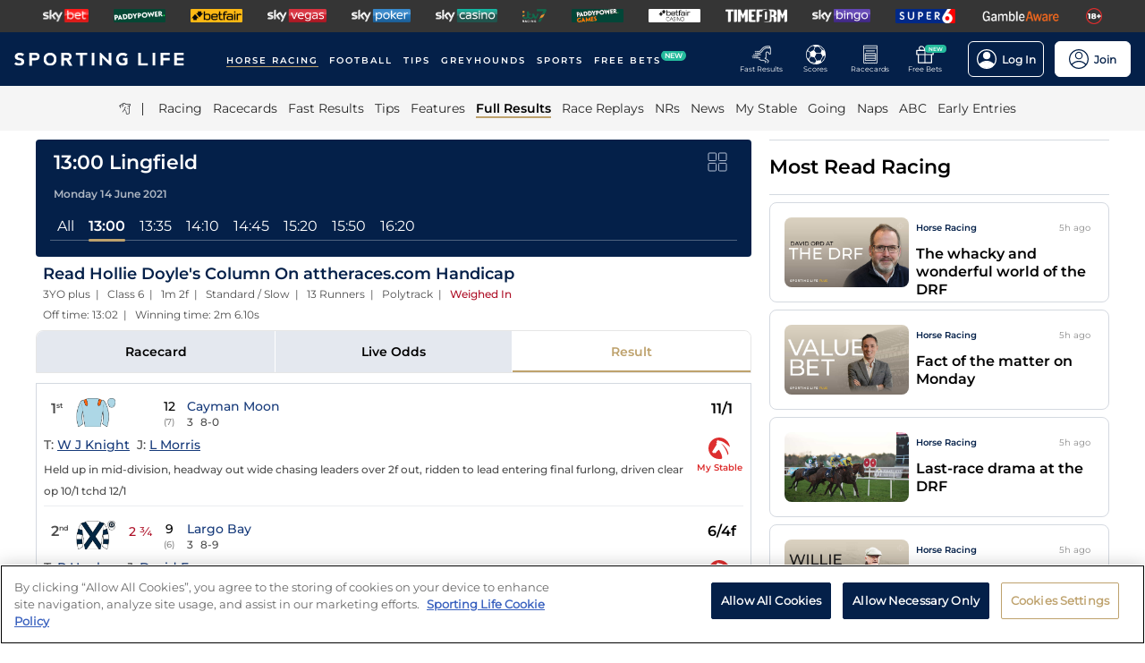

--- FILE ---
content_type: text/html; charset=utf-8
request_url: https://www.sportinglife.com/racing/results/2021-06-14/lingfield/631387/read-hollie-doyles-column-on-attheracescom-handicap
body_size: 60068
content:
<!DOCTYPE html><html lang="en-GB"><head><script type="text/javascript">function gtag(){dataLayer.push(arguments)}window.dataLayer=window.dataLayer||[],gtag("set","developer_id.dYWJhMj",!0),gtag("consent","default",{ad_storage:"denied",analytics_storage:"denied",functionality_storage:"denied",personalization_storage:"denied",security_storage:"denied",ad_user_data:"denied",ad_personalization:"denied",wait_for_update:500});</script><script type="text/javascript">(function(w,d,s,l,i){w[l]=w[l]||[];w[l].push({'gtm.start':new Date().getTime(),event:'gtm.js'});var f=d.getElementsByTagName(s)[0],j=d.createElement(s),dl=l!='dataLayer'?'&l='+l:'';j.async=true;j.src='https://www.googletagmanager.com/gtm.js?id='+i+dl;f.parentNode.insertBefore(j,f);})(window,document,'script','dataLayer','GTM-MJVP5FL');</script><script src="https://cdn-ukwest.onetrust.com/scripttemplates/otSDKStub.js" data-document-language="true" type="text/javascript" charset="UTF-8" data-domain-script="a0f1a1ee-28de-4aa2-90c3-1654ca97a325"></script><script type="text/javascript">function OptanonWrapper() { }</script><script type="text/javascript">
        function getCookie(name) {
          var value = "; " + document.cookie;
          var parts = value.split("; " + name + "=");
          if (parts.length == 2) {
            return true;
          }
        }
        function reloadOTBanner() {
          var otConsentSdk = document.getElementById("onetrust-consent-sdk");
          if (otConsentSdk) {
            otConsentSdk.remove();
          }
          if (window.OneTrust != null) {
            OneTrust.Init();
            setTimeout(function () {
              OneTrust.LoadBanner();
              var toggleDisplay = document.getElementsByClassName(
                "ot-sdk-show-settings"
              );
              for (var i = 0; i < toggleDisplay.length; i++) {
                toggleDisplay[i].onclick = function (event) {
                  event.stopImmediatePropagation();
                  window.OneTrust.ToggleInfoDisplay();
                };
              }
            }, 1000);
          }
        }</script><link rel="icon" type="image/png" href="/favicon-16x16.png" sizes="16x16"/><link rel="icon" type="image/png" href="/favicon-32x32.png" sizes="32x32"/><link rel="icon" type="image/png" href="/favicon-96x96.png" sizes="96x96"/><title>13:00 Lingfield - 14 June 2021 - Results - Horse Racing - Sporting Life</title><meta charSet="utf-8"/><meta name="description" content="Full result with video replay from the Read Hollie Doyle&#x27;s Column On attheraces.com Handicap at Lingfield"/><link rel="canonical" href="https://www.sportinglife.com/racing/results/2021-06-14/lingfield/631387/read-hollie-doyles-column-on-attheracescom-handicap"/><meta name="viewport" content="initial-scale=1.0, width=device-width"/><script>window.__envConfig={"FEATURE_BETSLIP_ENABLED":"off","FEATURE_PUSH_FAST_RESULTS":"on","DEV_ENV":"production","ADOBE_LAUNCH_SCRIPT_URL":"https://assets.adobedtm.com/ab88feb89f31/0939ff9bd026/launch-6d577b984887.min.js","ATR_VIDEO_TIMESTAMP":"0","CACHE_HOST":"redis.external","CHELTENHAM_DEFAULT_YEAR":"2025","COOKIE_DOMAIN":"sportinglife.com","FEATURE_BUCKET_COOKIE_AGE":"31556926","FEATURE_CANARY_CONFIG_URL":"https://test.spl.timeformsportinglife.com/canary/features.json","FEATURE_CUSTOMISABLE_NAV":"on","FLASHTALKING_ENABLED":"true","FT_WEIGHT_PADDYPOWER":"1","FT_WEIGHT_SKYBET":"1","FT_WEIGHT_BETFAIR":"1","GOOGLE_CONSOLE_TAG":"TvupUnnYBnvG_KyneBSuu36rKOv9auN_I758XIk_EDg,kkU4HcUXN3p3SIqBj7PLzDFSowN_c0PSMH-9A68PUbU,umnmRwqwjdHYr4lMzK57GsE6dKaU9iH9RP2F8EKJyvo","GRAND_NATIONAL_RACE_ID":"841819","GRAND_NATIONAL_BASKET":"sl/racing/grandnational2022","GRAND_NATIONAL_BASKET_NEWS_PATH":"sl/racing/grand-national-latest-news","GRAND_NATIONAL_BASKET_TOP_NEWS_PATH":"sl/racing/top-grand-national-runners-stories","GRAND_NATIONAL_SEO_ARTICLE":"224106","SSC_URL":"prdtfw001-ssc-timeform-com.azurewebsites.net","SSC_APP_ID":"6","SSC_AUDIENCE_ID":"6","SSC_RACING_SPORT_ID":"1","SSC_FOOTBALL_SPORT_ID":"2","SSC_GREYHOUNDS_SPORT_ID":"3","SSC_OTHER_SPORT_ID":"4","SSC_CASINO_SPORT_ID":"5","SSC_DARTS_SPORT_ID":"6","SSC_NFL_SPORT_ID":"7","SSC_GOLF_SPORT_ID":"8","SSC_BOXING_SPORT_ID":"9","SSC_TENNIS_SPORT_ID":"10","SSC_CRICKET_SPORT_ID":"11","SSC_RUGBY_SPORT_ID":"12","SSC_SPECIALS_SPORT_ID":"13","REPLAYS_URL":"prdtfrra001-timeform-com-replay-api-b7cvfphvb6behecd.northeurope-01.azurewebsites.net","IMAGES_URL":"https://www.sportinglife.com/","LOGIN_ENABLED":"true","METRICS_URI":"https://www.sportinglife.com","OAUTH_CALLBACK_URI":"https://www.sportinglife.com/oauth/skybet","OAUTH_CALLBACK_ACCOUNT_URI":"https://www.sportinglife.com/oauth/skybet/loading","OAUTH_CLIENT_ID":"sporting_life_web","OAUTH_INACTIVE_LOGOUT_PERIOD_MINUTES":"240","OAUTH_SILENT_AUTH_ENABLED":"true","OAUTH_TOKEN_VALIDITY_PERIOD_MINUTES":"45","OAUTH_URI":"https://auth.skybetservices.com","OAUTH_VERIFIER_URI":"https://www.sportinglife.com/api/oauth/codes","SSO_URI":"https://identitysso.skybetservices.com","SSO_PADDY_URI":"https://identitysso.paddypower.com","SSO_BETFAIR_URI":"https://identitysso.betfair.com","SSO_ACCOUNT_URI":"https://myaccount.skybetservices.com","SSO_CALLBACK_URI":"https://www.sportinglife.com","SSO_PRODUCT_ID":"119","SSO_PRODUCT_NAME":"sportinglife","SSO_REDIRECT_URL":"https://www.sportinglife.com/api/user/v2/sso","REGISTRATION_URI":"https://sidebar.skybetservices.com","REGISTRATION_URI_V2":"https://register.skybetservices.com/account/registration?product=sportinglife","REGISTRATION_PADDY_URI":"https://register.paddypower.com/account/registration?product=sportinglife","REGISTRATION_BETFAIR_URI":"https://register.betfair.com/account/registration?product=sportinglife","OMNITURE_SUITE":"bskybsportinglifeprod","ONETRUST_ENABLED":"true","ONETRUST_ID":"a0f1a1ee-28de-4aa2-90c3-1654ca97a325","PROTECTABLE_FEATURES":"on","ROBOTS_TXT":"allow","ROYAL_ASCOT_MICROSITE_ENABLED":"true","ROYAL_ASCOT_BASKET":"sl/racing/royal-ascot-2022","SBG_SSO_HOST":"www.skybet.com","SEO_TITLE_CUTOFF":"2021-08-16","ODDS_APP_HOSTNAME":"tf-prod-prices.azurewebsites.net","SERVICE_APP_HOSTNAME":"www.sportinglife.com","SERVICE_APP_PORT":"443","SERVICE_APP_PROTOCOL":"https","SERVICE_APP_TIMEOUT":"6000","SITE_CANONICAL_BASE":"https://www.sportinglife.com","SIGN_POSTING_ENABLED":"false","EUROS_SIGN_POSTING_ENABLED":"false","RA_SIGN_POSTING_ENABLED":"true","EUROS_HERO_BANNER_ENABLED":"false","ASCOT_HERO_BANNER_ENABLED":"true","EUROS_COMPETITION_ID":"38","EUROS_PRIORITY":"1","EUROS_ACTIVE_TEAM":"184","ASCOT_PRIORITY":"2","EFL_PRIORITY":"5","EFL_SIGN_POSTING_ENABLED":"false","EFL_HERO_BANNER_ENABLED":"false","EFL_COMPETITION_ID":"10","EPL_PRIORITY":"4","EPL_SIGN_POSTING_ENABLED":"false","EPL_HERO_BANNER_ENABLED":"false","EPL_COMPETITION_ID":"1","EBOR_PRIORITY":"3","EBOR_SIGN_POSTING_ENABLED":"false","EBOR_HERO_BANNER_ENABLED":"false","ACTIVE_FESTIVAL":"Grand National","CHELTENHAM_DEFAULT_BASKET":"sl/racing/cheltenham-festival-2023-tips","ACCOUNT_FAQ_ARTICLE_ID":"223023","GRAND_NATIONAL_PRIORITY":"1","GRAND_NATIONAL_SIGNPOSTING_ENABLED":"true","GRAND_NATIONAL_NAV_ENABLED":"true","GRAND_NATIONAL_HERO_BANNER_ENABLED":"true","TERMS_AND_CONDITIONS_ARTICLE":"226661","ACCESSIBILITY_STATEMENT_ARTICLE":"226662","SENTRY_ENVIRONMENT":"production"};</script><meta name="apple-itunes-app" content="app-id=1345907668"/><script type="application/ld+json">{"@context":"https://schema.org","@type":"SportsEvent","name":"Read Hollie Doyle's Column On attheraces.com Handicap","startDate":"2021-06-14T12:00:00.000Z","url":"https://www.sportinglife.com/racing/racecards/2021-06-14/lingfield/racecard/631387/read-hollie-doyles-column-on-attheracescom-handicap","id":"https://www.sportinglife.com/racing/racecards/2021-06-14/lingfield/racecard/631387/read-hollie-doyles-column-on-attheracescom-handicap","sport":"racing","location":{"@type":"Place","name":"Lingfield"}}</script><meta name="next-head-count" content="14"/><link rel="preload" href="/_next/static/css/6d31348586e52251.css" as="style"/><link rel="stylesheet" href="/_next/static/css/6d31348586e52251.css" data-n-g=""/><link rel="preload" href="/_next/static/css/b6bc069ef2ca42be.css" as="style"/><link rel="stylesheet" href="/_next/static/css/b6bc069ef2ca42be.css" data-n-p=""/><noscript data-n-css=""></noscript><script defer="" nomodule="" src="/_next/static/chunks/polyfills-c67a75d1b6f99dc8.js"></script><script src="/_next/static/chunks/webpack-445035c50ac07361.js" defer=""></script><script src="/_next/static/chunks/framework-f44ba79936f400b5.js" defer=""></script><script src="/_next/static/chunks/main-6178a1fd5d9e5aba.js" defer=""></script><script src="/_next/static/chunks/pages/_app-6368bbde4753f78f.js" defer=""></script><script src="/_next/static/chunks/0f1ac474-d937c58653517ffc.js" defer=""></script><script src="/_next/static/chunks/d6e1aeb5-bc95e9a65c8ebc16.js" defer=""></script><script src="/_next/static/chunks/2931-12679e3bf1224a75.js" defer=""></script><script src="/_next/static/chunks/8897-85b9fc2a7cfcfeff.js" defer=""></script><script src="/_next/static/chunks/4794-15bce1bc33a6a730.js" defer=""></script><script src="/_next/static/chunks/4676-0b79671c78e1be38.js" defer=""></script><script src="/_next/static/chunks/4945-6ea28b3fd935d124.js" defer=""></script><script src="/_next/static/chunks/4522-d18e0db79de005f7.js" defer=""></script><script src="/_next/static/chunks/5117-932e593b67eb81f3.js" defer=""></script><script src="/_next/static/chunks/9789-ec93e2dfa592be39.js" defer=""></script><script src="/_next/static/chunks/7220-228aaa2e58b50683.js" defer=""></script><script src="/_next/static/chunks/3683-db4c276d6f4ce424.js" defer=""></script><script src="/_next/static/chunks/1207-b98e3cfebbe490d3.js" defer=""></script><script src="/_next/static/chunks/1720-69735b20c6c18659.js" defer=""></script><script src="/_next/static/chunks/1200-c0c714083420e951.js" defer=""></script><script src="/_next/static/chunks/7108-7fa08e9534df7764.js" defer=""></script><script src="/_next/static/chunks/4351-7a23dbfab2094269.js" defer=""></script><script src="/_next/static/chunks/3393-12cf6ae713fe993c.js" defer=""></script><script src="/_next/static/chunks/pages/racing/results/%5Bdate%5D/%5BcourseNameSlug%5D/%5BraceId%5D/%5Bslug%5D-4b3f1d0fefccc2fc.js" defer=""></script><script src="/_next/static/efWjN84wczhzdJQLd90vL/_buildManifest.js" defer=""></script><script src="/_next/static/efWjN84wczhzdJQLd90vL/_ssgManifest.js" defer=""></script><style data-styled="" data-styled-version="5.3.11">html,body,div,span,object,iframe,h1,h2,h3,h4,h5,h6,p,blockquote,pre,abbr,address,cite,code,del,dfn,em,img,ins,kbd,q,samp,small,strong,sub,var,b,i,dl,dt,dd,ol,ul,li,fieldset,form,label,legend,table,caption,tbody,tfoot,thead,tr,th,td,article,aside,canvas,details,figcaption,figure,footer,header,hgroup,menu,nav,section,summary,time,mark,audio,video{margin:0;padding:0;border:0;vertical-align:baseline;}/*!sc*/
*,*:before,*:after{box-sizing:border-box;}/*!sc*/
article,aside,details,figcaption,figure,footer,header,hgroup,menu,nav,section,.header-svg-logo{display:block;}/*!sc*/
ul,ol{list-style:none;padding-left:0;}/*!sc*/
blockquote,q{quotes:none;}/*!sc*/
blockquote:before,blockquote:after,q:before,q:after{content:"";content:none;}/*!sc*/
pre,code{white-space:normal;font-family:inherit;}/*!sc*/
a{color:inherit;-webkit-text-decoration:none;text-decoration:none;}/*!sc*/
a:hover{-webkit-text-decoration:underline;text-decoration:underline;}/*!sc*/
table{border-collapse:collapse;border-spacing:0;}/*!sc*/
th,td{text-align:left;}/*!sc*/
button{cursor:pointer;}/*!sc*/
.svg-fix{display:inline-block;}/*!sc*/
@media print{*:not(svg),*:before,*:after,h1:first-letter,h2:first-letter,h3:first-letter,p:first-letter,div:first-letter,blockquote:first-letter,li:first-letter,p:first-line,div:first-line,blockquote:first-line,li:first-line{background:transparent !important;color:#000000 !important;box-shadow:none !important;text-shadow:none !important;}svg:not(.sporting-life-logo),svg:not(.sporting-life-logo) *{fill:#000000;}a,a:visited{-webkit-text-decoration:none;text-decoration:none;}pre,blockquote{border:1px solid #999;page-break-inside:avoid;}thead{display:table-header-group;}tr,img{page-break-inside:avoid;}p,h2,h3{orphans:3;widows:3;}h2,h3{page-break-after:avoid;}}/*!sc*/
data-styled.g1[id="sc-global-bbilxz1"]{content:"sc-global-bbilxz1,"}/*!sc*/
body{-webkit-text-size-adjust:none;}/*!sc*/
data-styled.g2[id="sc-global-NPBQA1"]{content:"sc-global-NPBQA1,"}/*!sc*/
.gykbZI{display:table-cell;vertical-align:middle;height:100%;padding:0 14px;}/*!sc*/
.gykbZI:hover{background-color:#282828;}/*!sc*/
data-styled.g3[id="ProductListItem__XSellItem-sc-49b475f-0"]{content:"gykbZI,"}/*!sc*/
.hXZdJf{display:block;border-radius:1.2px;}/*!sc*/
data-styled.g4[id="ProductListItem__XSellItemImg-sc-49b475f-1"]{content:"hXZdJf,"}/*!sc*/
.bduXrP{background-color:#353535;height:36px;text-align:center;overflow:auto;-ms-overflow-style:none;}/*!sc*/
.bduXrP::-webkit-scrollbar{display:none;}/*!sc*/
data-styled.g5[id="XSell__Wrapper-sc-808484b-0"]{content:"bduXrP,"}/*!sc*/
.hEAuNG{height:100%;margin:0 auto;display:table;}/*!sc*/
data-styled.g6[id="XSell__XSellItems-sc-808484b-1"]{content:"hEAuNG,"}/*!sc*/
.khcxhn{margin-right:16px;white-space:nowrap;position:relative;}/*!sc*/
@media (max-width:1200px;){.khcxhn{margin-right:16px;}}/*!sc*/
@media (max-width:;){.khcxhn{margin-right:24px;}}/*!sc*/
@media screen and (max-width:1541px){.khcxhn{margin-right:12px;}}/*!sc*/
@media screen and (max-width:1233px){.khcxhn{margin-right:12px;}}/*!sc*/
@media screen and (max-width:675px){}/*!sc*/
.gbEXUl{margin-right:16px;white-space:nowrap;position:relative;}/*!sc*/
@media (max-width:1200px;){.gbEXUl{margin-right:16px;}}/*!sc*/
@media (max-width:;){.gbEXUl{margin-right:24px;}}/*!sc*/
@media screen and (max-width:1541px){.gbEXUl{margin-right:12px;}}/*!sc*/
@media screen and (max-width:1233px){.gbEXUl{margin-right:8px;}}/*!sc*/
@media screen and (max-width:675px){}/*!sc*/
data-styled.g7[id="NavItem__Wrapper-sc-f469a68b-0"]{content:"khcxhn,gbEXUl,"}/*!sc*/
.ihScoh{font-family:Montserrat-Regular,Arial,Helvetica,sans-serif;}/*!sc*/
.ihScoh:hover{-webkit-text-decoration:none;text-decoration:none;}/*!sc*/
data-styled.g8[id="NavItem__Item-sc-f469a68b-1"]{content:"ihScoh,"}/*!sc*/
.guoRQC{color:#ffffff;font-size:12px;text-transform:uppercase;-webkit-letter-spacing:2px;-moz-letter-spacing:2px;-ms-letter-spacing:2px;letter-spacing:2px;font-family:Montserrat-SemiBold,Arial,Helvetica,sans-serif;position:relative;border-bottom:solid 2px #bea26d;}/*!sc*/
.guoRQC:hover{border-bottom:solid 2px #bea26d;}/*!sc*/
@media screen and (max-width:1541px){.guoRQC{font-size:10px;}}/*!sc*/
.kMpriC{color:#ffffff;font-size:12px;text-transform:uppercase;-webkit-letter-spacing:2px;-moz-letter-spacing:2px;-ms-letter-spacing:2px;letter-spacing:2px;font-family:Montserrat-SemiBold,Arial,Helvetica,sans-serif;position:relative;border-bottom:solid 2px transparent;}/*!sc*/
.kMpriC:hover{border-bottom:solid 2px #bea26d;}/*!sc*/
@media screen and (max-width:1541px){.kMpriC{font-size:10px;}}/*!sc*/
data-styled.g9[id="NavItem__TopItem-sc-f469a68b-2"]{content:"guoRQC,kMpriC,"}/*!sc*/
.hlBaps{color:#000000;text-transform:capitalize;opacity:0.85;-webkit-text-decoration:none;text-decoration:none;border-bottom:solid 2px transparent;}/*!sc*/
.hlBaps:hover{-webkit-text-decoration:none;text-decoration:none;border-bottom:2px solid #bea26d;}/*!sc*/
.hipAga{color:#000000;text-transform:capitalize;opacity:0.85;opacity:1;font-family:Montserrat-SemiBold,Arial,Helvetica,sans-serif;-webkit-text-decoration:none;text-decoration:none;border-bottom:solid 2px #bea26d;}/*!sc*/
.hipAga:hover{-webkit-text-decoration:none;text-decoration:none;border-bottom:2px solid #bea26d;}/*!sc*/
data-styled.g10[id="NavItem__SubItem-sc-f469a68b-3"]{content:"hlBaps,hipAga,"}/*!sc*/
.jFZMJo{right:0;position:relative;background:rgba(36,187,157,100%);top:-6px;color:white;font-family:Montserrat-SemiBold,Arial,Helvetica,sans-serif;font-size:8px;padding:1px 4px;border-radius:6px;text-transform:uppercase;}/*!sc*/
data-styled.g12[id="NavItem__NewItem-sc-f469a68b-5"]{content:"jFZMJo,"}/*!sc*/
.cTXkRm{cursor:pointer;height:22px;width:22px;}/*!sc*/
data-styled.g13[id="ExtraButton__Button-sc-4d00a8fb-0"]{content:"cTXkRm,"}/*!sc*/
.iLqCmy{display:-webkit-box;display:-webkit-flex;display:-ms-flexbox;display:flex;-webkit-flex-direction:column;-ms-flex-direction:column;flex-direction:column;-webkit-box-pack:center;-webkit-justify-content:center;-ms-flex-pack:center;justify-content:center;-webkit-align-items:center;-webkit-box-align:center;-ms-flex-align:center;align-items:center;height:100%;min-width:49px;cursor:pointer;position:relative;margin-right:12px;}/*!sc*/
.iLqCmy:hover{opacity:0.8;}/*!sc*/
.iLqCmy:hover a{-webkit-text-decoration:none;text-decoration:none;}/*!sc*/
@media screen and (max-width:1200px){.iLqCmy{height:55px;margin-left:0;}}/*!sc*/
.iLqCmy > svg{position:absolute;top:30px;right:18px;height:5px;}/*!sc*/
@media screen and (max-width:1200px){.iLqCmy > svg{top:20px;right:4px;}}/*!sc*/
@media screen and (max-width:310px){.iLqCmy > svg{right:1px;}}/*!sc*/
@media screen and (max-width:280px){.iLqCmy > svg{right:0;}}/*!sc*/
@media screen and (max-width:250px){.iLqCmy > svg{display:none;}}/*!sc*/
@media screen and (max-width:675px){.iLqCmy{margin-right:0;}}/*!sc*/
@media screen and (max-width:320px){}/*!sc*/
.gsjpGy{display:-webkit-box;display:-webkit-flex;display:-ms-flexbox;display:flex;-webkit-flex-direction:column;-ms-flex-direction:column;flex-direction:column;-webkit-box-pack:center;-webkit-justify-content:center;-ms-flex-pack:center;justify-content:center;-webkit-align-items:center;-webkit-box-align:center;-ms-flex-align:center;align-items:center;height:100%;min-width:49px;cursor:pointer;position:relative;margin-right:12px;}/*!sc*/
.gsjpGy:hover{opacity:0.8;}/*!sc*/
.gsjpGy:hover a{-webkit-text-decoration:none;text-decoration:none;}/*!sc*/
@media screen and (max-width:1200px){.gsjpGy{height:55px;margin-left:0;}}/*!sc*/
.gsjpGy > svg{position:absolute;top:30px;right:18px;height:5px;}/*!sc*/
@media screen and (max-width:1200px){.gsjpGy > svg{top:20px;right:4px;}}/*!sc*/
@media screen and (max-width:310px){.gsjpGy > svg{right:1px;}}/*!sc*/
@media screen and (max-width:280px){.gsjpGy > svg{right:0;}}/*!sc*/
@media screen and (max-width:250px){.gsjpGy > svg{display:none;}}/*!sc*/
@media screen and (max-width:675px){.gsjpGy{display:none;margin-right:0;}}/*!sc*/
@media screen and (max-width:320px){.gsjpGy{display:none;}}/*!sc*/
.cuCahe{display:-webkit-box;display:-webkit-flex;display:-ms-flexbox;display:flex;-webkit-flex-direction:column;-ms-flex-direction:column;flex-direction:column;-webkit-box-pack:center;-webkit-justify-content:center;-ms-flex-pack:center;justify-content:center;-webkit-align-items:center;-webkit-box-align:center;-ms-flex-align:center;align-items:center;height:100%;min-width:49px;background-color:#ffffff;cursor:pointer;position:relative;margin-right:0;}/*!sc*/
.cuCahe:hover{opacity:0.8;}/*!sc*/
.cuCahe:hover a{-webkit-text-decoration:none;text-decoration:none;}/*!sc*/
@media screen and (max-width:1200px){.cuCahe{height:55px;margin-left:0;}}/*!sc*/
.cuCahe > svg{position:absolute;top:30px;right:18px;height:5px;}/*!sc*/
@media screen and (max-width:1200px){.cuCahe > svg{top:20px;right:4px;}}/*!sc*/
@media screen and (max-width:310px){.cuCahe > svg{right:1px;}}/*!sc*/
@media screen and (max-width:280px){.cuCahe > svg{right:0;}}/*!sc*/
@media screen and (max-width:250px){.cuCahe > svg{display:none;}}/*!sc*/
@media screen and (max-width:675px){.cuCahe{margin-right:0;}}/*!sc*/
@media screen and (max-width:320px){}/*!sc*/
data-styled.g14[id="TopBar-styles__ExtraButtonWrapper-sc-15194d02-0"]{content:"iLqCmy,gsjpGy,cuCahe,"}/*!sc*/
.hTybsB{display:-webkit-box;display:-webkit-flex;display:-ms-flexbox;display:flex;-webkit-box-pack:justify;-webkit-justify-content:space-between;-ms-flex-pack:justify;justify-content:space-between;height:100%;}/*!sc*/
data-styled.g15[id="TopBar-styles__ExtraButtons-sc-15194d02-1"]{content:"hTybsB,"}/*!sc*/
.kpgmkX{background:none;border:none;font-size:8px;color:#ffffff;font-family:Montserrat-Regular,Arial,Helvetica,sans-serif;-webkit-align-self:unset;-ms-flex-item-align:unset;align-self:unset;-webkit-text-decoration:unset;text-decoration:unset;margin-left:0;}/*!sc*/
.kpgmkX:hover{cursor:unset;}/*!sc*/
.kpgmkX > svg{display:inline;vertical-align:middle;height:5px;margin-left:2px;}/*!sc*/
.kpgmkX > span{color:#f7b500;}/*!sc*/
@media screen and (max-width:1206px){.kpgmkX{padding:0;}}/*!sc*/
@media screen and (max-width:1200px){.kpgmkX{display:block;font-size:8px;line-height:1.25;}}/*!sc*/
@media screen and (max-width:250px){.kpgmkX{display:none;}}/*!sc*/
.ilXVpM{background:none;border:none;font-size:12px;color:#ffffff;font-family:Montserrat-Regular,Arial,Helvetica,sans-serif;-webkit-align-self:unset;-ms-flex-item-align:unset;align-self:unset;-webkit-text-decoration:unset;text-decoration:unset;margin-left:0;}/*!sc*/
.ilXVpM:hover{cursor:unset;}/*!sc*/
.ilXVpM > svg{display:inline;vertical-align:middle;height:5px;margin-left:2px;}/*!sc*/
.ilXVpM > span{color:#f7b500;}/*!sc*/
@media screen and (max-width:1206px){.ilXVpM{padding:0;}}/*!sc*/
@media screen and (max-width:1200px){.ilXVpM{display:block;font-size:8px;line-height:1.25;}}/*!sc*/
@media screen and (max-width:250px){.ilXVpM{display:none;}}/*!sc*/
.jGGYHv{background:none;border:none;font-size:12px;color:#042049;font-family:Montserrat-Regular,Arial,Helvetica,sans-serif;-webkit-align-self:unset;-ms-flex-item-align:unset;align-self:unset;-webkit-text-decoration:unset;text-decoration:unset;margin-left:0;}/*!sc*/
.jGGYHv:hover{cursor:unset;}/*!sc*/
.jGGYHv > svg{display:inline;vertical-align:middle;height:5px;margin-left:2px;}/*!sc*/
.jGGYHv > span{color:#f7b500;}/*!sc*/
@media screen and (max-width:1206px){.jGGYHv{padding:0;}}/*!sc*/
@media screen and (max-width:1200px){.jGGYHv{display:block;font-size:8px;line-height:1.25;}}/*!sc*/
@media screen and (max-width:250px){.jGGYHv{display:none;}}/*!sc*/
data-styled.g16[id="TopBar-styles__ExtraButtonText-sc-15194d02-2"]{content:"kpgmkX,ilXVpM,jGGYHv,"}/*!sc*/
.QPFda{background:#24bb9d;width:24px;height:9px;border-radius:6px;position:absolute;font-size:6px;color:white;display:-webkit-box;display:-webkit-flex;display:-ms-flexbox;display:flex;-webkit-box-pack:center;-webkit-justify-content:center;-ms-flex-pack:center;justify-content:center;-webkit-align-items:center;-webkit-box-align:center;-ms-flex-align:center;align-items:center;text-align:center;font-family:Montserrat-SemiBold,Arial,Helvetica,sans-serif;padding:4px;top:14px;right:0;}/*!sc*/
@media screen and (max-width:1200px){.QPFda{top:8px;}}/*!sc*/
data-styled.g17[id="TopBar-styles__FreeBetsBanner-sc-15194d02-3"]{content:"QPFda,"}/*!sc*/
.jtrfOs{border:1px solid white;border-radius:6px;display:-webkit-box;display:-webkit-flex;display:-ms-flexbox;display:flex;-webkit-box-pack:center;-webkit-justify-content:center;-ms-flex-pack:center;justify-content:center;-webkit-align-items:center;-webkit-box-align:center;-ms-flex-align:center;align-items:center;padding:8px;margin-left:12px;opacity:1;height:40px;-webkit-align-self:center;-ms-flex-item-align:center;align-self:center;background-color:unset;cursor:pointer;min-width:85px;position:relative;}/*!sc*/
.jtrfOs:hover{opacity:0.85;}/*!sc*/
@media screen and (max-width:1254px){.jtrfOs{margin-left:4px;margin-right:4px;}}/*!sc*/
@media screen and (max-width:1200px){.jtrfOs{margin-left:12px;margin-right:12px;}}/*!sc*/
.jtrfOs span{font-weight:600;margin-left:6px;}/*!sc*/
.jOMyUG{border:1px solid white;border-radius:6px;display:-webkit-box;display:-webkit-flex;display:-ms-flexbox;display:flex;-webkit-box-pack:center;-webkit-justify-content:center;-ms-flex-pack:center;justify-content:center;-webkit-align-items:center;-webkit-box-align:center;-ms-flex-align:center;align-items:center;padding:8px;margin-left:12px;opacity:1;height:40px;-webkit-align-self:center;-ms-flex-item-align:center;align-self:center;background-color:#ffffff;cursor:pointer;min-width:85px;position:relative;}/*!sc*/
.jOMyUG:hover{opacity:0.85;}/*!sc*/
@media screen and (max-width:1254px){.jOMyUG{margin-left:4px;margin-right:4px;}}/*!sc*/
@media screen and (max-width:1200px){.jOMyUG{margin-left:12px;margin-right:12px;}}/*!sc*/
.jOMyUG span{font-weight:600;margin-left:6px;}/*!sc*/
data-styled.g18[id="TopBar-styles__AccountBorder-sc-15194d02-4"]{content:"jtrfOs,jOMyUG,"}/*!sc*/
.kHqNWO{background:none;border:none;display:-webkit-box;display:-webkit-flex;display:-ms-flexbox;display:flex;-webkit-align-items:center;-webkit-box-align:center;-ms-flex-align:center;align-items:center;margin:0;padding:0;}/*!sc*/
data-styled.g20[id="TopBar-styles__SLButtonWrapper-sc-15194d02-6"]{content:"kHqNWO,"}/*!sc*/
.eNiXOs{display:none;width:100%;}/*!sc*/
@media screen and (max-width:1200px){.eNiXOs{display:block;}}/*!sc*/
data-styled.g22[id="TopBar-styles__MobileWrapper-sc-15194d02-8"]{content:"eNiXOs,"}/*!sc*/
.lgObtf{display:block;width:100%;}/*!sc*/
@media screen and (max-width:1200px){.lgObtf{display:none;}}/*!sc*/
data-styled.g23[id="TopBar-styles__DesktopWrapper-sc-15194d02-9"]{content:"lgObtf,"}/*!sc*/
.cyGDcX{display:-webkit-box;display:-webkit-flex;display:-ms-flexbox;display:flex;-webkit-align-items:center;-webkit-box-align:center;-ms-flex-align:center;align-items:center;background-color:#042049;padding:0 24px;height:60px;}/*!sc*/
@media screen and (max-width:1490px){.cyGDcX{padding:0 16px;}}/*!sc*/
@media screen and (max-width:1262px){.cyGDcX{padding:0 12px;}}/*!sc*/
@media screen and (max-width:1214px){.cyGDcX{padding:0 8px;}}/*!sc*/
.cyGDcX a{cursor:pointer;}/*!sc*/
data-styled.g33[id="TopBlock__HeaderBar-sc-620b509a-0"]{content:"cyGDcX,"}/*!sc*/
.pjGcX{width:100%;height:100%;display:-webkit-box;display:-webkit-flex;display:-ms-flexbox;display:flex;-webkit-align-items:center;-webkit-box-align:center;-ms-flex-align:center;align-items:center;-webkit-box-pack:justify;-webkit-justify-content:space-between;-ms-flex-pack:justify;justify-content:space-between;position:relative;}/*!sc*/
data-styled.g34[id="TopBlock__NavBar-sc-620b509a-1"]{content:"pjGcX,"}/*!sc*/
.jCLuMh{display:-webkit-box;display:-webkit-flex;display:-ms-flexbox;display:flex;cursor:pointer;}/*!sc*/
data-styled.g35[id="TopBlock__LogoContainer-sc-620b509a-2"]{content:"jCLuMh,"}/*!sc*/
.eLRTPw{display:-webkit-box;display:-webkit-flex;display:-ms-flexbox;display:flex;-webkit-flex-wrap:nowrap;-ms-flex-wrap:nowrap;flex-wrap:nowrap;overflow:hidden;}/*!sc*/
data-styled.g36[id="TopBlock__NavItems-sc-620b509a-3"]{content:"eLRTPw,"}/*!sc*/
.dKfHAw{display:-webkit-box;display:-webkit-flex;display:-ms-flexbox;display:flex;-webkit-align-items:center;-webkit-box-align:center;-ms-flex-align:center;align-items:center;-webkit-box-pack:center;-webkit-justify-content:center;-ms-flex-pack:center;justify-content:center;}/*!sc*/
data-styled.g37[id="SubNav__Wrapper-sc-d24eaa09-0"]{content:"dKfHAw,"}/*!sc*/
.GqePE{width:100%;display:-webkit-box;display:-webkit-flex;display:-ms-flexbox;display:flex;-webkit-align-items:center;-webkit-box-align:center;-ms-flex-align:center;align-items:center;margin-bottom:2px;-webkit-box-pack:center;-webkit-justify-content:center;-ms-flex-pack:center;justify-content:center;background-color:#F5F5F5;}/*!sc*/
@media (max-width:1200px){.GqePE{padding-left:10px;}}/*!sc*/
.GqePE a:hover{-webkit-text-decoration:none;text-decoration:none;}/*!sc*/
data-styled.g38[id="SubNav__SubWrapper-sc-d24eaa09-1"]{content:"GqePE,"}/*!sc*/
.bCvQWd{max-width:1200px;display:-webkit-box;display:-webkit-flex;display:-ms-flexbox;display:flex;min-height:50px;-webkit-align-items:center;-webkit-box-align:center;-ms-flex-align:center;align-items:center;overflow-x:scroll;}/*!sc*/
.bCvQWd::-webkit-scrollbar{display:none;height:0;}/*!sc*/
data-styled.g39[id="SubNav__Items-sc-d24eaa09-2"]{content:"bCvQWd,"}/*!sc*/
.cJGevs{cursor:pointer;display:-webkit-box;display:-webkit-flex;display:-ms-flexbox;display:flex;-webkit-align-items:center;-webkit-box-align:center;-ms-flex-align:center;align-items:center;}/*!sc*/
data-styled.g40[id="SubNav__IconWrapper-sc-d24eaa09-3"]{content:"cJGevs,"}/*!sc*/
.iaazcA{height:13px;width:13px;margin-right:12px;}/*!sc*/
data-styled.g41[id="SubNav__Icon-sc-d24eaa09-4"]{content:"iaazcA,"}/*!sc*/
.eTxtcY{font-size:14px;margin-left:16px;height:100%;display:-webkit-box;display:-webkit-flex;display:-ms-flexbox;display:flex;text-transform:uppercase;font-family:Montserrat-Regular,Arial,Helvetica,sans-serif;}/*!sc*/
@media (max-width:1200px){.eTxtcY{-webkit-flex-wrap:nowrap;-ms-flex-wrap:nowrap;flex-wrap:nowrap;margin-left:12px;}}/*!sc*/
data-styled.g42[id="SubNav__Links-sc-d24eaa09-5"]{content:"eTxtcY,"}/*!sc*/
.jPdzqp{margin-bottom:8px;}/*!sc*/
data-styled.g43[id="Desktop__Wrapper-sc-89cffd2e-0"]{content:"jPdzqp,"}/*!sc*/
.lakaNs{position:relative;-webkit-align-items:center;-webkit-box-align:center;-ms-flex-align:center;align-items:center;background-color:#042049;border-color:#042049;color:#000000;display:-webkit-box;display:-webkit-flex;display:-ms-flexbox;display:flex;-webkit-box-pack:justify;-webkit-justify-content:space-between;-ms-flex-pack:justify;justify-content:space-between;}/*!sc*/
@media screen and (max-width:1200px){.lakaNs{max-height:55px;}}/*!sc*/
data-styled.g66[id="TopBlock__Wrapper-sc-4197ec51-0"]{content:"lakaNs,"}/*!sc*/
.fUONkG{display:-webkit-box;display:-webkit-flex;display:-ms-flexbox;display:flex;margin-left:8px;}/*!sc*/
data-styled.g67[id="TopBlock__BackButton-sc-4197ec51-1"]{content:"fUONkG,"}/*!sc*/
.ccfOiM{cursor:pointer;width:20px;}/*!sc*/
data-styled.g68[id="TopBlock__ToggleMenu-sc-4197ec51-2"]{content:"ccfOiM,"}/*!sc*/
.cCusSU{display:-webkit-box;display:-webkit-flex;display:-ms-flexbox;display:flex;cursor:pointer;margin-left:16px;margin-right:auto;-webkit-box-pack:center;-webkit-justify-content:center;-ms-flex-pack:center;justify-content:center;}/*!sc*/
@media (max-width:375px){.cCusSU{max-width:150px;}}/*!sc*/
data-styled.g69[id="TopBlock__LogoContainer-sc-4197ec51-3"]{content:"cCusSU,"}/*!sc*/
.gnQAHX{background-color:#F5F5F5;z-index:9998;-webkit-transition:top 0.1s;transition:top 0.1s;line-height:24px;}/*!sc*/
data-styled.g71[id="Mobile__Wrapper-sc-4deff543-1"]{content:"gnQAHX,"}/*!sc*/
.iscHCj{background-color:rgba(4,32,73,1);width:100%;display:-webkit-box;display:-webkit-flex;display:-ms-flexbox;display:flex;-webkit-flex-direction:column;-ms-flex-direction:column;flex-direction:column;-webkit-box-pack:center;-webkit-justify-content:center;-ms-flex-pack:center;justify-content:center;font-family:Montserrat-Medium,Arial,Helvetica,sans-serif;color:white;}/*!sc*/
@media screen and (max-width:1200px){.iscHCj{padding-bottom:50px;}}/*!sc*/
data-styled.g127[id="Footer-styles__FooterContainer-sc-cbe8f4cb-0"]{content:"iscHCj,"}/*!sc*/
.jxsQDd{display:-webkit-box;display:-webkit-flex;display:-ms-flexbox;display:flex;-webkit-box-pack:center;-webkit-justify-content:center;-ms-flex-pack:center;justify-content:center;max-width:1200px;margin:auto;-webkit-flex-direction:column;-ms-flex-direction:column;flex-direction:column;width:100%;padding:0 16px 16px 16px;}/*!sc*/
data-styled.g128[id="Footer-styles__FooterWrapper-sc-cbe8f4cb-1"]{content:"jxsQDd,"}/*!sc*/
.fJIwxr{display:-webkit-box;display:-webkit-flex;display:-ms-flexbox;display:flex;-webkit-box-pack:justify;-webkit-justify-content:space-between;-ms-flex-pack:justify;justify-content:space-between;width:100%;border-bottom:1px solid rgba(22,58,122,1);padding:16px 0;}/*!sc*/
@media screen and (max-width:675px){.fJIwxr{-webkit-box-pack:center;-webkit-justify-content:center;-ms-flex-pack:center;justify-content:center;-webkit-flex-direction:column;-ms-flex-direction:column;flex-direction:column;-webkit-align-items:center;-webkit-box-align:center;-ms-flex-align:center;align-items:center;}}/*!sc*/
.gdCQZh{display:-webkit-box;display:-webkit-flex;display:-ms-flexbox;display:flex;-webkit-box-pack:justify;-webkit-justify-content:space-between;-ms-flex-pack:justify;justify-content:space-between;width:100%;border-bottom:1px solid rgba(22,58,122,1);padding:16px 0;}/*!sc*/
@media screen and (max-width:675px){.gdCQZh{-webkit-box-pack:center;-webkit-justify-content:center;-ms-flex-pack:center;justify-content:center;-webkit-flex-direction:column;-ms-flex-direction:column;flex-direction:column;-webkit-align-items:center;-webkit-box-align:center;-ms-flex-align:center;align-items:center;border-bottom:none;}}/*!sc*/
.eOTGcl{display:-webkit-box;display:-webkit-flex;display:-ms-flexbox;display:flex;-webkit-box-pack:center;-webkit-justify-content:center;-ms-flex-pack:center;justify-content:center;width:100%;border-bottom:none;padding:16px 0;}/*!sc*/
@media screen and (max-width:675px){.eOTGcl{-webkit-box-pack:center;-webkit-justify-content:center;-ms-flex-pack:center;justify-content:center;-webkit-flex-direction:column;-ms-flex-direction:column;flex-direction:column;-webkit-align-items:center;-webkit-box-align:center;-ms-flex-align:center;align-items:center;border-bottom:none;}}/*!sc*/
.gteFeu{display:-webkit-box;display:-webkit-flex;display:-ms-flexbox;display:flex;-webkit-box-pack:justify;-webkit-justify-content:space-between;-ms-flex-pack:justify;justify-content:space-between;width:100%;border-bottom:1px solid rgba(234,234,234,1);padding:16px 0;}/*!sc*/
@media screen and (max-width:675px){.gteFeu{-webkit-box-pack:center;-webkit-justify-content:center;-ms-flex-pack:center;justify-content:center;-webkit-flex-direction:column;-ms-flex-direction:column;flex-direction:column;-webkit-align-items:center;-webkit-box-align:center;-ms-flex-align:center;align-items:center;}}/*!sc*/
.fbAprx{display:-webkit-box;display:-webkit-flex;display:-ms-flexbox;display:flex;-webkit-box-pack:justify;-webkit-justify-content:space-between;-ms-flex-pack:justify;justify-content:space-between;width:100%;border-bottom:none;padding:16px 0;}/*!sc*/
@media screen and (max-width:675px){.fbAprx{-webkit-box-pack:center;-webkit-justify-content:center;-ms-flex-pack:center;justify-content:center;-webkit-flex-direction:column;-ms-flex-direction:column;flex-direction:column;-webkit-align-items:center;-webkit-box-align:center;-ms-flex-align:center;align-items:center;border-bottom:none;}}/*!sc*/
data-styled.g129[id="Footer-styles__FooterContentWrapper-sc-cbe8f4cb-2"]{content:"fJIwxr,gdCQZh,eOTGcl,gteFeu,fbAprx,"}/*!sc*/
@media screen and (max-width:675px){.dvlAvg{display:-webkit-box;display:-webkit-flex;display:-ms-flexbox;display:flex;margin-bottom:16px;}}/*!sc*/
data-styled.g130[id="Footer-styles__FooterCompanyLogo-sc-cbe8f4cb-3"]{content:"dvlAvg,"}/*!sc*/
.izgzds{display:-webkit-box;display:-webkit-flex;display:-ms-flexbox;display:flex;-webkit-box-pack:center;-webkit-justify-content:center;-ms-flex-pack:center;justify-content:center;-webkit-align-items:center;-webkit-box-align:center;-ms-flex-align:center;align-items:center;-webkit-flex-wrap:wrap;-ms-flex-wrap:wrap;flex-wrap:wrap;max-width:100%;}/*!sc*/
@media screen and (max-width:675px){.izgzds{-webkit-flex-direction:column;-ms-flex-direction:column;flex-direction:column;}}/*!sc*/
data-styled.g131[id="Footer-styles__FooterSharedContentHeader-sc-cbe8f4cb-4"]{content:"izgzds,"}/*!sc*/
.lkZFtt{display:-webkit-box;display:-webkit-flex;display:-ms-flexbox;display:flex;-webkit-box-pack:center;-webkit-justify-content:center;-ms-flex-pack:center;justify-content:center;-webkit-align-items:center;-webkit-box-align:center;-ms-flex-align:center;align-items:center;-webkit-flex-wrap:wrap;-ms-flex-wrap:wrap;flex-wrap:wrap;max-width:100%;}/*!sc*/
@media screen and (max-width:675px){.lkZFtt{-webkit-flex-direction:column;-ms-flex-direction:column;flex-direction:column;}}/*!sc*/
.lkZFtt.data-providers{-webkit-flex-direction:row;-ms-flex-direction:row;flex-direction:row;}/*!sc*/
@media screen and (max-width:860px){.lkZFtt.data-providers div{-webkit-box-pack:center;-webkit-justify-content:center;-ms-flex-pack:center;justify-content:center;-webkit-flex-direction:column;-ms-flex-direction:column;flex-direction:column;padding:0px 16px;}}/*!sc*/
.lkZFtt div{display:-webkit-box;display:-webkit-flex;display:-ms-flexbox;display:flex;-webkit-align-items:center;-webkit-box-align:center;-ms-flex-align:center;align-items:center;margin-right:8px;}/*!sc*/
.lkZFtt div:nth-of-type(1){-webkit-order:1;-ms-flex-order:1;order:1;}/*!sc*/
.lkZFtt div:nth-of-type(2){-webkit-order:2;-ms-flex-order:2;order:2;}/*!sc*/
.lkZFtt div:nth-of-type(3){-webkit-order:3;-ms-flex-order:3;order:3;}/*!sc*/
@media screen and (max-width:467px){.lkZFtt div:nth-of-type(3){-webkit-order:2;-ms-flex-order:2;order:2;}.lkZFtt div:nth-of-type(2){-webkit-order:3;-ms-flex-order:3;order:3;}}/*!sc*/
@media screen and (max-width:675px){.lkZFtt div{-webkit-flex-direction:column;-ms-flex-direction:column;flex-direction:column;-webkit-box-pack:center;-webkit-justify-content:center;-ms-flex-pack:center;justify-content:center;margin-left:8px;margin-top:4px;margin-bottom:4px;}.lkZFtt div.user-state-buttons{-webkit-flex-direction:row;-ms-flex-direction:row;flex-direction:row;}}/*!sc*/
@media screen and (max-width:300px){.lkZFtt div{margin:0;margin-top:8px;margin-bottom:8px;}}/*!sc*/
data-styled.g132[id="Footer-styles__FooterSharedContentWrapper-sc-cbe8f4cb-5"]{content:"lkZFtt,"}/*!sc*/
.gPRpMC{font-size:10px;text-transform:uppercase;-webkit-letter-spacing:1.2px;-moz-letter-spacing:1.2px;-ms-letter-spacing:1.2px;letter-spacing:1.2px;font-family:Montserrat-SemiBold,Arial,Helvetica,sans-serif;color:#bea26d;margin-right:8px;}/*!sc*/
@media screen and (max-width:860px){.gPRpMC{margin-bottom:16px;margin-right:0;}}/*!sc*/
@media screen and (max-width:675px){.gPRpMC{display:-webkit-box;display:-webkit-flex;display:-ms-flexbox;display:flex;margin-top:4px;}}/*!sc*/
.bUZGrA{font-size:10px;text-transform:uppercase;-webkit-letter-spacing:1.2px;-moz-letter-spacing:1.2px;-ms-letter-spacing:1.2px;letter-spacing:1.2px;font-family:Montserrat-SemiBold,Arial,Helvetica,sans-serif;color:#bea26d;word-wrap:break-word;width:100px;}/*!sc*/
@media screen and (max-width:860px){.bUZGrA{width:auto;margin-bottom:4px;}}/*!sc*/
@media screen and (max-width:675px){.bUZGrA{display:-webkit-box;display:-webkit-flex;display:-ms-flexbox;display:flex;margin-top:4px;text-align:center;}}/*!sc*/
.drCvsm{font-size:10px;text-transform:uppercase;-webkit-letter-spacing:1.2px;-moz-letter-spacing:1.2px;-ms-letter-spacing:1.2px;letter-spacing:1.2px;font-family:Montserrat-SemiBold,Arial,Helvetica,sans-serif;color:#bea26d;}/*!sc*/
@media screen and (max-width:860px){}/*!sc*/
@media screen and (max-width:675px){.drCvsm{display:-webkit-box;display:-webkit-flex;display:-ms-flexbox;display:flex;margin-top:4px;}}/*!sc*/
data-styled.g133[id="Footer-styles__GoldText-sc-cbe8f4cb-6"]{content:"gPRpMC,bUZGrA,drCvsm,"}/*!sc*/
.kWlFbf{padding:4px 0px;}/*!sc*/
@media screen and (max-width:675px){.kWlFbf{display:none;}}/*!sc*/
data-styled.g134[id="Footer-styles__SportingLifePlusSlogan-sc-cbe8f4cb-7"]{content:"kWlFbf,"}/*!sc*/
.eQArFk{display:none;padding:4px 0px;}/*!sc*/
@media screen and (max-width:675px){.eQArFk{display:unset;}}/*!sc*/
data-styled.g135[id="Footer-styles__SportingLifePlusSloganMobile-sc-cbe8f4cb-8"]{content:"eQArFk,"}/*!sc*/
.jnsuyZ{display:-webkit-box;display:-webkit-flex;display:-ms-flexbox;display:flex;-webkit-flex-direction:row;-ms-flex-direction:row;flex-direction:row;-webkit-align-items:center;-webkit-box-align:center;-ms-flex-align:center;align-items:center;}/*!sc*/
data-styled.g136[id="Footer-styles__UserStateButtons-sc-cbe8f4cb-9"]{content:"jnsuyZ,"}/*!sc*/
.izGScD{font-family:Montserrat-SemiBold,Arial,Helvetica,sans-serif;background-color:rgba(255,255,255,1);padding:8px 16px;border:none;border-radius:32px;color:rgba(4,32,73,1);font-size:14px;margin:0px 0px 0px 16px;}/*!sc*/
.izGScD:hover{opacity:0.8;}/*!sc*/
@media screen and (max-width:675px){.izGScD{margin:8px;}}/*!sc*/
data-styled.g139[id="Footer-styles__SignupButton-sc-cbe8f4cb-12"]{content:"izGScD,"}/*!sc*/
.iFuImH{font-family:Montserrat-SemiBold,Arial,Helvetica,sans-serif;padding:8px 16px;color:white;font-size:14px;background:transparent;border:1px solid white;border-radius:32px;margin:0px 0px 0px 8px;}/*!sc*/
@media screen and (max-width:675px){.iFuImH{margin:8px;}}/*!sc*/
@media screen and (max-width:299px){.iFuImH{margin:8px 8px;}}/*!sc*/
.iFuImH:hover{opacity:0.8;}/*!sc*/
data-styled.g140[id="Footer-styles__LoginButton-sc-cbe8f4cb-13"]{content:"iFuImH,"}/*!sc*/
.iAxnAy{height:50px;}/*!sc*/
.iAxnyd{height:24px;}/*!sc*/
data-styled.g142[id="Footer-styles__SharedImage-sc-cbe8f4cb-15"]{content:"iAxnAy,iAxnyd,"}/*!sc*/
.cPgHHt{display:-webkit-box;display:-webkit-flex;display:-ms-flexbox;display:flex;}/*!sc*/
@media screen and (max-width:860px){.cPgHHt{-webkit-box-pack:center;-webkit-justify-content:center;-ms-flex-pack:center;justify-content:center;}}/*!sc*/
@media screen and (max-width:675px){.cPgHHt{display:none;}}/*!sc*/
data-styled.g143[id="Footer-styles__DesktopAppWrapper-sc-cbe8f4cb-16"]{content:"cPgHHt,"}/*!sc*/
.begObq{display:none;}/*!sc*/
@media screen and (max-width:675px){.begObq{display:-webkit-box;display:-webkit-flex;display:-ms-flexbox;display:flex;-webkit-box-pack:center;-webkit-justify-content:center;-ms-flex-pack:center;justify-content:center;-webkit-align-items:center;-webkit-box-align:center;-ms-flex-align:center;align-items:center;margin-bottom:16px;}}/*!sc*/
data-styled.g144[id="Footer-styles__MobileAppWrapper-sc-cbe8f4cb-17"]{content:"begObq,"}/*!sc*/
@media screen and (max-width:860px){.cDbWDe{-webkit-box-pack:center;-webkit-justify-content:center;-ms-flex-pack:center;justify-content:center;-webkit-flex-direction:column;-ms-flex-direction:column;flex-direction:column;}}/*!sc*/
data-styled.g145[id="Footer-styles__AppAndDataProvidersWrapper-sc-cbe8f4cb-18"]{content:"cDbWDe,"}/*!sc*/
.eLpFiW{display:-webkit-box;display:-webkit-flex;display:-ms-flexbox;display:flex;-webkit-align-items:center;-webkit-box-align:center;-ms-flex-align:center;align-items:center;}/*!sc*/
@media screen and (max-width:860px){.eLpFiW{-webkit-flex-direction:column;-ms-flex-direction:column;flex-direction:column;-webkit-box-pack:center;-webkit-justify-content:center;-ms-flex-pack:center;justify-content:center;margin-bottom:8px;}}/*!sc*/
data-styled.g146[id="Footer-styles__SharedContentContainer-sc-cbe8f4cb-19"]{content:"eLpFiW,"}/*!sc*/
.hDJjOf{display:-webkit-box;display:-webkit-flex;display:-ms-flexbox;display:flex;-webkit-flex-direction:column;-ms-flex-direction:column;flex-direction:column;}/*!sc*/
@media screen and (max-width:675px){.hDJjOf{width:100%;margin-bottom:16px;}}/*!sc*/
data-styled.g147[id="Footer-styles__LinkContainer-sc-cbe8f4cb-20"]{content:"hDJjOf,"}/*!sc*/
.iXQfqp{display:-webkit-box;display:-webkit-flex;display:-ms-flexbox;display:flex;-webkit-box-pack:justify;-webkit-justify-content:space-between;-ms-flex-pack:justify;justify-content:space-between;}/*!sc*/
@media screen and (max-width:675px){.iXQfqp{border-bottom:1px solid rgba(22,58,122,1);padding-bottom:4px;}}/*!sc*/
data-styled.g148[id="Footer-styles__LinkHeaderWrapper-sc-cbe8f4cb-21"]{content:"iXQfqp,"}/*!sc*/
.eijzqM{display:none;width:16px;}/*!sc*/
@media screen and (max-width:675px){.eijzqM{-webkit-transform:rotate(180deg);-ms-transform:rotate(180deg);transform:rotate(180deg);display:-webkit-box;display:-webkit-flex;display:-ms-flexbox;display:flex;-webkit-transform:rotate(0);-ms-transform:rotate(0);transform:rotate(0);}}/*!sc*/
.cbaulm{display:none;width:16px;}/*!sc*/
@media screen and (max-width:675px){.cbaulm{-webkit-transform:rotate(180deg);-ms-transform:rotate(180deg);transform:rotate(180deg);display:-webkit-box;display:-webkit-flex;display:-ms-flexbox;display:flex;}}/*!sc*/
data-styled.g149[id="Footer-styles__Chevron-sc-cbe8f4cb-22"]{content:"eijzqM,cbaulm,"}/*!sc*/
.hHGfzB{display:-webkit-box;display:-webkit-flex;display:-ms-flexbox;display:flex;-webkit-flex-direction:column;-ms-flex-direction:column;flex-direction:column;-webkit-transition-property:all;transition-property:all;-webkit-transition-duration:0.5s;transition-duration:0.5s;max-height:400px;overflow:hidden;}/*!sc*/
data-styled.g150[id="Footer-styles__LinkContentContainer-sc-cbe8f4cb-23"]{content:"hHGfzB,"}/*!sc*/
.jHjBgP{cursor:pointer;padding-top:8px;padding-bottom:8px;font-family:Montserrat-Regular,Arial,Helvetica,sans-serif;font-size:12px;-webkit-text-decoration:none;text-decoration:none;}/*!sc*/
.jHjBgP:hover{-webkit-text-decoration:underline;text-decoration:underline;}/*!sc*/
data-styled.g151[id="Footer-styles__Links-sc-cbe8f4cb-24"]{content:"jHjBgP,"}/*!sc*/
.cVfiiB{cursor:pointer;padding-top:8px;padding-bottom:8px;font-family:Montserrat-Regular,Arial,Helvetica,sans-serif;font-size:12px;-webkit-text-decoration:none;text-decoration:none;}/*!sc*/
.cVfiiB:hover{-webkit-text-decoration:underline;text-decoration:underline;}/*!sc*/
data-styled.g152[id="Footer-styles__LinksLike-sc-cbe8f4cb-25"]{content:"cVfiiB,"}/*!sc*/
.chsBCi{display:-webkit-box;display:-webkit-flex;display:-ms-flexbox;display:flex;-webkit-box-pack:justify;-webkit-justify-content:space-between;-ms-flex-pack:justify;justify-content:space-between;width:100%;}/*!sc*/
@media screen and (max-width:675px){.chsBCi{-webkit-flex-direction:row;-ms-flex-direction:row;flex-direction:row;-webkit-box-pack:center;-webkit-justify-content:center;-ms-flex-pack:center;justify-content:center;}}/*!sc*/
data-styled.g153[id="Footer-styles__SocialLinkContainer-sc-cbe8f4cb-26"]{content:"chsBCi,"}/*!sc*/
.eyXnyH{display:-webkit-box;display:-webkit-flex;display:-ms-flexbox;display:flex;-webkit-transition-property:all;transition-property:all;-webkit-transition-duration:0.2s;transition-duration:0.2s;overflow:hidden;-webkit-align-items:center;-webkit-box-align:center;-ms-flex-align:center;align-items:center;}/*!sc*/
@media screen and (max-width:675px){.eyXnyH{width:100%;opacity:1;-webkit-box-pack:center;-webkit-justify-content:center;-ms-flex-pack:center;justify-content:center;}}/*!sc*/
data-styled.g155[id="Footer-styles__SocialLinkWrapper-sc-cbe8f4cb-28"]{content:"eyXnyH,"}/*!sc*/
.hqNkix{width:25px;height:20px;}/*!sc*/
data-styled.g156[id="Footer-styles__SocialLinkMainImage-sc-cbe8f4cb-29"]{content:"hqNkix,"}/*!sc*/
.ksRGnX{height:14px;width:1px;background-color:rgba(255,255,255,0.85);margin:0 4px 0 8px;}/*!sc*/
data-styled.g157[id="Footer-styles__SocialLinkDivider-sc-cbe8f4cb-30"]{content:"ksRGnX,"}/*!sc*/
.iuISnX{display:-webkit-box;display:-webkit-flex;display:-ms-flexbox;display:flex;}/*!sc*/
.iuISnX img{width:25px;height:20px;margin:0 4px;}/*!sc*/
.iuISnX img:hover{opacity:0.8;}/*!sc*/
data-styled.g158[id="Footer-styles__SocialLinks-sc-cbe8f4cb-31"]{content:"iuISnX,"}/*!sc*/
.extSPF{display:-webkit-box;display:-webkit-flex;display:-ms-flexbox;display:flex;-webkit-box-pack:justify;-webkit-justify-content:space-between;-ms-flex-pack:justify;justify-content:space-between;width:100%;}/*!sc*/
@media screen and (max-width:675px){.extSPF{-webkit-flex-direction:column;-ms-flex-direction:column;flex-direction:column;padding:0 16px;}}/*!sc*/
data-styled.g161[id="Footer-styles__PrivacyStatementContainer-sc-cbe8f4cb-34"]{content:"extSPF,"}/*!sc*/
.igkTWk{display:-webkit-box;display:-webkit-flex;display:-ms-flexbox;display:flex;}/*!sc*/
.igkTWk a{-webkit-align-self:center;-ms-flex-item-align:center;align-self:center;font-family:Montserrat-Medium,Arial,Helvetica,sans-serif;font-size:10px;margin-right:16px;}/*!sc*/
@media screen and (max-width:710px){.igkTWk a{margin-right:8px;}}/*!sc*/
@media screen and (max-width:680px){.igkTWk a{margin-right:4px;}}/*!sc*/
@media screen and (max-width:675px){.igkTWk{-webkit-flex-direction:column;-ms-flex-direction:column;flex-direction:column;-webkit-align-self:flex-start;-ms-flex-item-align:start;align-self:flex-start;}.igkTWk a{margin-right:0;margin-top:16px;-webkit-align-self:flex-start;-ms-flex-item-align:start;align-self:flex-start;}.igkTWk a:first-child{margin-top:0;}}/*!sc*/
data-styled.g162[id="Footer-styles__PrivacyStatementWrapper-sc-cbe8f4cb-35"]{content:"igkTWk,"}/*!sc*/
.qTtHE{font-size:12px;}/*!sc*/
@media screen and (max-width:675px){.qTtHE{margin-top:16px;}}/*!sc*/
data-styled.g163[id="Footer-styles__ReservedRights-sc-cbe8f4cb-36"]{content:"qTtHE,"}/*!sc*/
.fqoflW{width:100%;background:white;color:black;}/*!sc*/
data-styled.g164[id="Footer-styles__GambleAwareFooter-sc-cbe8f4cb-37"]{content:"fqoflW,"}/*!sc*/
.jCbGbF{display:-webkit-box;display:-webkit-flex;display:-ms-flexbox;display:flex;-webkit-box-pack:center;-webkit-justify-content:center;-ms-flex-pack:center;justify-content:center;max-width:1200px;margin:auto;-webkit-flex-direction:column;-ms-flex-direction:column;flex-direction:column;width:100%;padding:16px 16px 16px 16px;}/*!sc*/
data-styled.g165[id="Footer-styles__GambleAwareContainer-sc-cbe8f4cb-38"]{content:"jCbGbF,"}/*!sc*/
.eIYxoy{display:-webkit-box;display:-webkit-flex;display:-ms-flexbox;display:flex;-webkit-box-pack:center;-webkit-justify-content:center;-ms-flex-pack:center;justify-content:center;-webkit-align-self:center;-ms-flex-item-align:center;align-self:center;width:60%;}/*!sc*/
@media screen and (max-width:1200px){.eIYxoy{width:80%;}}/*!sc*/
@media screen and (max-width:675px){.eIYxoy{width:100%;}}/*!sc*/
data-styled.g166[id="Footer-styles__GambleAwareTextHeader-sc-cbe8f4cb-39"]{content:"eIYxoy,"}/*!sc*/
.kJhErr{font-size:12px;font-family:Montserrat-Medium,Arial,Helvetica,sans-serif;text-align:center;}/*!sc*/
.kJhErr a{font-family:Montserrat-SemiBold,Arial,Helvetica,sans-serif;-webkit-text-decoration:black underline;text-decoration:black underline;}/*!sc*/
data-styled.g167[id="Footer-styles__GambleAwareTextContent-sc-cbe8f4cb-40"]{content:"kJhErr,"}/*!sc*/
.hJGYgI{display:-webkit-box;display:-webkit-flex;display:-ms-flexbox;display:flex;-webkit-box-pack:center;-webkit-justify-content:center;-ms-flex-pack:center;justify-content:center;-webkit-align-items:center;-webkit-box-align:center;-ms-flex-align:center;align-items:center;-webkit-flex-wrap:wrap;-ms-flex-wrap:wrap;flex-wrap:wrap;}/*!sc*/
.hJGYgI a{margin:16px 16px 0 16px;}/*!sc*/
data-styled.g168[id="Footer-styles__GambleAwareImages-sc-cbe8f4cb-41"]{content:"hJGYgI,"}/*!sc*/
.geGoMX{display:-webkit-box;display:-webkit-flex;display:-ms-flexbox;display:flex;-webkit-align-items:center;-webkit-box-align:center;-ms-flex-align:center;align-items:center;height:32px;}/*!sc*/
.geGoMX img{width:unset;height:32px;object-fit:cover;-webkit-user-select:none;-moz-user-select:none;-ms-user-select:none;user-select:none;pointer-events:none;}/*!sc*/
data-styled.g279[id="Silk__SilkStyles-sc-b618a472-0"]{content:"geGoMX,"}/*!sc*/
.bCdMef{background-repeat:no-repeat;background-size:cover;margin-top:0;}/*!sc*/
@media screen and (max-width:675px){.bCdMef{background-repeat:no-repeat;background-size:auto;background-position:center;}}/*!sc*/
@media screen and (max-width:400px){.bCdMef{background-size:auto;}}/*!sc*/
data-styled.g435[id="HomepageBanner-styles__HomepageBannerContainer-sc-6b7d0cb6-0"]{content:"bCdMef,"}/*!sc*/
.enRWey{width:100%;background-color:#ffffff;position:relative;}/*!sc*/
data-styled.g455[id="_app__SiteContainer-sc-262dbbf2-0"]{content:"enRWey,"}/*!sc*/
.elroMT{border-radius:0 0 4px 4px;}/*!sc*/
data-styled.g475[id="SkeletonBody-sc-7748754b-0"]{content:"elroMT,"}/*!sc*/
.esnLZl{border:1px solid rgba(4,32,73,0.17);border-radius:4px;background-color:white;margin:0;}/*!sc*/
data-styled.g476[id="BasePanel__BasePanelWrapper-sc-5a5613f5-0"]{content:"esnLZl,"}/*!sc*/
.huPABn{padding:16px;color:#000000;border-bottom:1px solid rgba(4,32,73,0.17);background-color:white;border-radius:4px 4px 0 0;font-family:Montserrat-SemiBold,Arial,Helvetica,sans-serif;font-size:18px;font-weight:500;text-transform:uppercase;}/*!sc*/
data-styled.g477[id="BasePanel__BasePanelTitle-sc-5a5613f5-1"]{content:"huPABn,"}/*!sc*/
.jjInGl{text-align:center;}/*!sc*/
.jjInGl svg{width:1.8em;height:1.8em;fill:#dd2e2e;}/*!sc*/
.jjInGl span{font-family:Montserrat-SemiBold,Arial,Helvetica,sans-serif;font-size:10px;color:#dd2e2e;display:block;}/*!sc*/
data-styled.g486[id="MyStableIcon__Wrapper-sc-aa96f5ce-0"]{content:"jjInGl,"}/*!sc*/
.hEEXJe button{border:none;background:none;outline:none;padding:0;width:4em;}/*!sc*/
data-styled.g487[id="MyStableButton__StyledButtonWrapper-sc-ecc30990-0"]{content:"hEEXJe,"}/*!sc*/
.gxYNbr{display:-webkit-box;display:-webkit-flex;display:-ms-flexbox;display:flex;-webkit-align-items:center;-webkit-box-align:center;-ms-flex-align:center;align-items:center;-webkit-box-pack:center;-webkit-justify-content:center;-ms-flex-pack:center;justify-content:center;width:201px;border-radius:24px;background-color:rgb(247,181,0);border:none;color:black;font-family:Montserrat-SemiBold,Arial,Helvetica,sans-serif;font-size:14px;padding:12px 16px;margin:auto;margin-left:0;margin-right:0;-webkit-text-decoration:none;text-decoration:none;}/*!sc*/
.gxYNbr:hover{opacity:0.8;}/*!sc*/
@media screen and (max-width:1200px){.gxYNbr{width:201px;}}/*!sc*/
.gxYNbr .caret-icon{fill:#ffffff;width:16px;height:14px;padding-left:4px;padding-top:4px;}/*!sc*/
.bzoBVz{display:-webkit-box;display:-webkit-flex;display:-ms-flexbox;display:flex;-webkit-align-items:center;-webkit-box-align:center;-ms-flex-align:center;align-items:center;-webkit-box-pack:center;-webkit-justify-content:center;-ms-flex-pack:center;justify-content:center;width:93px;border-radius:24px;background-color:transparent;border:1px solid white;color:white;font-family:Montserrat-SemiBold,Arial,Helvetica,sans-serif;font-size:14px;padding:12px 16px;margin:auto;margin-left:8px;margin-right:0;-webkit-text-decoration:none;text-decoration:none;}/*!sc*/
.bzoBVz:hover{opacity:0.8;}/*!sc*/
@media screen and (max-width:1200px){.bzoBVz{width:93px;}}/*!sc*/
.bzoBVz .caret-icon{fill:#ffffff;width:16px;height:14px;padding-left:4px;padding-top:4px;}/*!sc*/
.krnzTf{display:-webkit-box;display:-webkit-flex;display:-ms-flexbox;display:flex;-webkit-align-items:center;-webkit-box-align:center;-ms-flex-align:center;align-items:center;-webkit-box-pack:center;-webkit-justify-content:center;-ms-flex-pack:center;justify-content:center;width:201px;border-radius:24px;background-color:#f7b500;border:none;color:Black;font-family:Montserrat-SemiBold,Arial,Helvetica,sans-serif;font-size:14px;padding:12px 16px;margin:0;margin-left:0;margin-right:0;-webkit-text-decoration:none;text-decoration:none;}/*!sc*/
.krnzTf:hover{opacity:0.8;}/*!sc*/
@media screen and (max-width:1200px){.krnzTf{width:70%;}}/*!sc*/
.krnzTf .caret-icon{fill:#ffffff;width:16px;height:14px;padding-left:4px;padding-top:4px;}/*!sc*/
data-styled.g533[id="BaseButton__BaseButtonStyled-sc-ba7f2b3f-0"]{content:"gxYNbr,bzoBVz,krnzTf,"}/*!sc*/
.hUypmn{width:100%;-webkit-box-pack:center;-webkit-justify-content:center;-ms-flex-pack:center;justify-content:center;display:-webkit-box;display:-webkit-flex;display:-ms-flexbox;display:flex;}/*!sc*/
data-styled.g633[id="LoginJoinButtons__BaseButtonWrapper-sc-7a8a1e73-0"]{content:"hUypmn,"}/*!sc*/
.jcZkva{font-family:Montserrat-SemiBold,Arial,Helvetica,sans-serif;color:#ffffff;border:1px solid #ffffff;border-radius:24px;width:93px;text-align:center;display:-webkit-box;display:-webkit-flex;display:-ms-flexbox;display:flex;-webkit-align-items:center;-webkit-box-align:center;-ms-flex-align:center;align-items:center;padding:8px 16px;-webkit-box-pack:center;-webkit-justify-content:center;-ms-flex-pack:center;justify-content:center;margin-left:8px;cursor:pointer;font-size:14px;}/*!sc*/
.jcZkva:hover{opacity:0.8;}/*!sc*/
data-styled.g634[id="LoginJoinButtons__LoginButton-sc-7a8a1e73-1"]{content:"jcZkva,"}/*!sc*/
.dFWuLD{padding:16px;width:100%;height:100%;display:-webkit-box;display:-webkit-flex;display:-ms-flexbox;display:flex;-webkit-align-items:center;-webkit-box-align:center;-ms-flex-align:center;align-items:center;-webkit-box-pack:justify;-webkit-justify-content:space-between;-ms-flex-pack:justify;justify-content:space-between;-webkit-flex-direction:column;-ms-flex-direction:column;flex-direction:column;background:url(/img/FeatureLoginWidget/replay-background.png), linear-gradient( 0deg, #80776E, #DAD0BD );background-repeat:no-repeat;background-position:42% 44%;color:#ffffff;text-align:center;border-radius:8px;}/*!sc*/
data-styled.g635[id="FeatureLoginWidget__Wrapper-sc-271b09e4-0"]{content:"dFWuLD,"}/*!sc*/
.eKrknO{margin-top:8px;font-family:Montserrat-SemiBold,Arial,Helvetica,sans-serif;font-size:38px;color:black;line-height:90%;text-transform:uppercase;white-space:pre-wrap;}/*!sc*/
data-styled.g636[id="FeatureLoginWidget__Title-sc-271b09e4-1"]{content:"eKrknO,"}/*!sc*/
.dvoHPn{max-width:100%;position:relative;margin-top:-14px;}/*!sc*/
data-styled.g637[id="FeatureLoginWidget__HeroImage-sc-271b09e4-2"]{content:"dvoHPn,"}/*!sc*/
.dFujDA{position:relative;font-family:Montserrat-Regular,Arial,Helvetica,sans-serif;font-size:14px;line-height:125%;padding-bottom:16px;}/*!sc*/
data-styled.g638[id="FeatureLoginWidget__Blurb-sc-271b09e4-3"]{content:"dFujDA,"}/*!sc*/
.bpZOga{font-family:Montserrat-SemiBold,Arial,Helvetica,sans-serif;font-style:italic;}/*!sc*/
data-styled.g639[id="FeatureLoginWidget__BlurbType-sc-271b09e4-4"]{content:"bpZOga,"}/*!sc*/
.eHAPjM{margin-top:16px;font-family:Montserrat-SemiBold,Arial,Helvetica,sans-serif;font-size:12px;}/*!sc*/
.eHAPjM > img{margin-top:16px;}/*!sc*/
.eHAPjM div{cursor:pointer;}/*!sc*/
.eHAPjM div > img{-webkit-transform:rotate(90deg);-ms-transform:rotate(90deg);transform:rotate(90deg);width:12px;}/*!sc*/
.eHAPjM div > span{-webkit-text-decoration:underline;text-decoration:underline;margin-right:4px;}/*!sc*/
data-styled.g641[id="FeatureLoginWidget__MoreInfo-sc-271b09e4-6"]{content:"eHAPjM,"}/*!sc*/
.jHBhWP{width:65px;min-width:unset;font-family:Montserrat-SemiBold,Arial,Helvetica,sans-serif;font-size:16px;font-weight:bold;text-align:center;color:#000000;display:unset;margin:unset;}/*!sc*/
.jHBhWP a{font-family:Montserrat-SemiBold,Arial,Helvetica,sans-serif;font-size:16px;font-weight:bold;-webkit-text-decoration:none;text-decoration:none;color:#000000;}/*!sc*/
data-styled.g658[id="BetLink__BetLinkStyle-sc-317e00d5-0"]{content:"jHBhWP,"}/*!sc*/
.jZWKSl{display:-webkit-box;display:-webkit-flex;display:-ms-flexbox;display:flex;-webkit-box-pack:space-around;-webkit-justify-content:space-around;-ms-flex-pack:space-around;justify-content:space-around;max-width:1200px;margin:auto;padding:0;-webkit-flex-direction:column;-ms-flex-direction:column;flex-direction:column;-webkit-align-items:center;-webkit-box-align:center;-ms-flex-align:center;align-items:center;line-height:22px;}/*!sc*/
@media (min-width:1200px){.jZWKSl{-webkit-flex-direction:row;-ms-flex-direction:row;flex-direction:row;-webkit-align-items:unset;-webkit-box-align:unset;-ms-flex-align:unset;align-items:unset;}}/*!sc*/
data-styled.g693[id="Layout__Content-sc-650bd7d7-0"]{content:"jZWKSl,"}/*!sc*/
.cylOLl{background:url("/img/horseracing/replays/horse-race-background.jpg");border:none;min-height:225px;background-repeat:no-repeat;background-position:6% 46%;display:-webkit-box;display:-webkit-flex;display:-ms-flexbox;display:flex;-webkit-flex-direction:column;-ms-flex-direction:column;flex-direction:column;-webkit-box-pack:center;-webkit-justify-content:center;-ms-flex-pack:center;justify-content:center;-webkit-align-items:center;-webkit-box-align:center;-ms-flex-align:center;align-items:center;text-align:center;padding:24px;font-family:Montserrat-Medium,Arial,Helvetica,sans-serif;color:#ffffff;}/*!sc*/
@media screen and (max-width:460px){.cylOLl{background-size:cover;}}/*!sc*/
data-styled.g709[id="LoginPrompt__BackgroundWrapper-sc-a7b51ec6-0"]{content:"cylOLl,"}/*!sc*/
.iwfzJb{display:-webkit-box;display:-webkit-flex;display:-ms-flexbox;display:flex;-webkit-align-items:center;-webkit-box-align:center;-ms-flex-align:center;align-items:center;-webkit-flex-direction:column;-ms-flex-direction:column;flex-direction:column;color:#ffffff;-webkit-text-decoration:none;text-decoration:none;}/*!sc*/
data-styled.g710[id="LoginPrompt__PlayWrapper-sc-a7b51ec6-1"]{content:"iwfzJb,"}/*!sc*/
.qvkDG{height:32px;width:32px;}/*!sc*/
data-styled.g711[id="LoginPrompt__PlayIconWrapper-sc-a7b51ec6-2"]{content:"qvkDG,"}/*!sc*/
.cmDCRP{font-family:Montserrat-SemiBold,Arial,Helvetica,sans-serif;text-transform:uppercase;font-size:48px;margin-top:16px;color:black;}/*!sc*/
@media screen and (max-width:675px){.cmDCRP{font-size:24px;}}/*!sc*/
data-styled.g712[id="LoginPrompt__PlayCaption-sc-a7b51ec6-3"]{content:"cmDCRP,"}/*!sc*/
.DXGDG{font-family:Montserrat-Medium,Arial,Helvetica,sans-serif;font-size:16px;margin-top:16px;}/*!sc*/
@media screen and (max-width:675px){.DXGDG{font-size:16px;}}/*!sc*/
data-styled.g713[id="LoginPrompt__Text1-sc-a7b51ec6-4"]{content:"DXGDG,"}/*!sc*/
.hwCymR{display:-webkit-box;display:-webkit-flex;display:-ms-flexbox;display:flex;-webkit-box-pack:center;-webkit-justify-content:center;-ms-flex-pack:center;justify-content:center;-webkit-align-items:center;-webkit-box-align:center;-ms-flex-align:center;align-items:center;margin-top:16px;}/*!sc*/
@media screen and (max-width:350px){.hwCymR{width:100%;-webkit-flex-direction:column;-ms-flex-direction:column;flex-direction:column;}.hwCymR > button{width:100%;margin-left:0;}.hwCymR > button:first-child{margin-bottom:8px;}}/*!sc*/
data-styled.g714[id="LoginPrompt__ButtonWrapper-sc-a7b51ec6-5"]{content:"hwCymR,"}/*!sc*/
.fwEbav{display:-webkit-box;display:-webkit-flex;display:-ms-flexbox;display:flex;-webkit-box-pack:center;-webkit-justify-content:center;-ms-flex-pack:center;justify-content:center;-webkit-align-items:center;-webkit-box-align:center;-ms-flex-align:center;align-items:center;font-family:Montserrat-SemiBold,Arial,Helvetica,sans-serif;-webkit-text-decoration:underline;text-decoration:underline;color:white;font-size:12px;margin-top:16px;margin-bottom:16px;}/*!sc*/
.fwEbav img{-webkit-transform:rotate(90deg);-ms-transform:rotate(90deg);transform:rotate(90deg);margin-left:8px;}/*!sc*/
data-styled.g715[id="LoginPrompt__SportingLifeMembership-sc-a7b51ec6-6"]{content:"fwEbav,"}/*!sc*/
.berEBo{min-width:24px;text-align:center;}/*!sc*/
data-styled.g718[id="SaddleAndStall__StyledSaddleStallContainer-sc-2df3fa22-0"]{content:"berEBo,"}/*!sc*/
.erIqbi{font-family:Montserrat-Medium,Arial,Helvetica,sans-serif;font-weight:500;font-size:14px;color:#000000;line-height:18px;}/*!sc*/
data-styled.g719[id="SaddleAndStall__StyledSaddleClothNo-sc-2df3fa22-1"]{content:"erIqbi,"}/*!sc*/
.bmdpqQ{font-family:Montserrat-Medium,Arial,Helvetica,sans-serif;font-weight:500;font-size:10px;color:#888888;line-height:18px;}/*!sc*/
data-styled.g720[id="SaddleAndStall__StyledStallNo-sc-2df3fa22-2"]{content:"bmdpqQ,"}/*!sc*/
.cJtEtw{font-family:Montserrat-SemiBold,Arial,Helvetica,sans-serif;color:#4e4e4e;}/*!sc*/
data-styled.g770[id="Ordinal__OrdinalWrapper-sc-dff66259-0"]{content:"cJtEtw,"}/*!sc*/
.bNJdFs{line-height:0.5em;font-size:0.5em;}/*!sc*/
data-styled.g771[id="Ordinal__OrdinalSup-sc-dff66259-1"]{content:"bNJdFs,"}/*!sc*/
.gUXiXm{display:-webkit-box;display:-webkit-flex;display:-ms-flexbox;display:flex;-webkit-flex-direction:row;-ms-flex-direction:row;flex-direction:row;padding-left:8px;}/*!sc*/
data-styled.g772[id="ResultRunner__StyledRow-sc-1f87544b-0"]{content:"gUXiXm,"}/*!sc*/
.jSqDjc{-webkit-flex:1;-ms-flex:1;flex:1;margin-left:8px;}/*!sc*/
data-styled.g773[id="ResultRunner__StyledHorseInfo-sc-1f87544b-1"]{content:"jSqDjc,"}/*!sc*/
.bpTOCX{font-family:Montserrat-Medium,Arial,Helvetica,sans-serif;font-size:14px;color:#ae1128;text-align:center;min-width:40px;}/*!sc*/
data-styled.g774[id="ResultRunner__StyledFinishDistance-sc-1f87544b-2"]{content:"bpTOCX,"}/*!sc*/
.laHGJx{margin-right:8px;}/*!sc*/
data-styled.g775[id="ResultRunner__StyledSilkContainer-sc-1f87544b-3"]{content:"laHGJx,"}/*!sc*/
.jJgHnw{font-family:Montserrat-Medium,Arial,Helvetica,sans-serif;color:#000000;margin:0 8px;min-width:20px;}/*!sc*/
data-styled.g776[id="ResultRunner__StyledRunnerPositionContainer-sc-1f87544b-4"]{content:"jJgHnw,"}/*!sc*/
.kBEdSL{font-family:Montserrat-Medium,Arial,Helvetica,sans-serif;font-weight:500;font-size:14px;color:#163a7a;line-height:18px;}/*!sc*/
data-styled.g777[id="ResultRunner__StyledHorseName-sc-1f87544b-5"]{content:"kBEdSL,"}/*!sc*/
.fgZjsb{font-family:Montserrat-Medium,Arial,Helvetica,sans-serif;font-size:12px;color:#4e4e4e;line-height:18px;}/*!sc*/
.fgZjsb span{margin-right:8px;}/*!sc*/
data-styled.g778[id="ResultRunner__StyledSubInfo-sc-1f87544b-6"]{content:"fgZjsb,"}/*!sc*/
.eBNjVK{display:-webkit-box;display:-webkit-flex;display:-ms-flexbox;display:flex;-webkit-flex-direction:column;-ms-flex-direction:column;flex-direction:column;-webkit-flex:1;-ms-flex:1;flex:1;}/*!sc*/
data-styled.g779[id="ResultRunner__StyledTrainerJockeyBlock-sc-1f87544b-7"]{content:"eBNjVK,"}/*!sc*/
.BKCvY{font-family:Montserrat-Medium,Arial,Helvetica,sans-serif;font-size:14px;padding-right:8px;color:#4e4e4e;}/*!sc*/
data-styled.g780[id="ResultRunner__StyledPerson-sc-1f87544b-8"]{content:"BKCvY,"}/*!sc*/
.hbeqTD{-webkit-text-decoration:underline;text-decoration:underline;color:#163a7a;}/*!sc*/
.hbeqTD:hover{cursor:pointer;}/*!sc*/
data-styled.g781[id="ResultRunner__StyledPersonName-sc-1f87544b-9"]{content:"hbeqTD,"}/*!sc*/
.hyAkGc{font-family:Montserrat-Medium,Arial,Helvetica,sans-serif;font-size:10px;color:#4e4e4e;vertical-align:super;}/*!sc*/
data-styled.g782[id="ResultRunner__StyledJockeyClaim-sc-1f87544b-10"]{content:"hyAkGc,"}/*!sc*/
.kmxMwv{font-family:Montserrat-Medium,Arial,Helvetica,sans-serif;font-size:12px;color:#4e4e4e;padding:4px 0;}/*!sc*/
data-styled.g783[id="ResultRunner__StyledRideDescription-sc-1f87544b-11"]{content:"kmxMwv,"}/*!sc*/
.hZYcUz{padding:8px;}/*!sc*/
data-styled.g784[id="ResultRunner__StyledStableButtonWrapper-sc-1f87544b-12"]{content:"hZYcUz,"}/*!sc*/
.eCtnJY{margin:16px 0;line-height:24px;}/*!sc*/
.eCtnJY::after{content:"";margin:0 8px;display:block;border-bottom:1px solid rgba(4,32,73,0.08);}/*!sc*/
.eCtnJY:last-child:after{border-bottom:none;}/*!sc*/
data-styled.g785[id="ResultRunner__StyledResultRunnerWrapper-sc-1f87544b-13"]{content:"eCtnJY,"}/*!sc*/
.jjQobD{border:1px solid rgba(4,32,73,0.17);margin-bottom:12px;margin-top:0.7em;}/*!sc*/
data-styled.g786[id="StyledRaceCardsWrapper-sc-f4ccdc7a-0"]{content:"jjQobD,"}/*!sc*/
.eItwWm{-webkit-break-inside:avoid;break-inside:avoid;}/*!sc*/
data-styled.g792[id="WidgetPanel__RacecardWidgetPanelWrapper-sc-6ba1f1c-0"]{content:"eItwWm,"}/*!sc*/
.hSmCcc{font-family:Montserrat-SemiBold,Arial,Helvetica,sans-serif;}/*!sc*/
data-styled.g793[id="WidgetPanel__RacecardWidgetPanelTitle-sc-6ba1f1c-1"]{content:"hSmCcc,"}/*!sc*/
.jFfdqD{padding:16px;}/*!sc*/
data-styled.g794[id="WidgetPanel__Pad-sc-6ba1f1c-2"]{content:"jFfdqD,"}/*!sc*/
.hPUZjx{margin:0;border-radius:0;border-bottom:1px solid rgba(4,32,73,0.17);padding:8px 0;}/*!sc*/
.hPUZjx:first-child{padding-top:0;}/*!sc*/
.hPUZjx:last-child{border-bottom:none;padding-bottom:0;}/*!sc*/
data-styled.g797[id="NonRunner__NonRunnerWrapper-sc-f7a67b0e-0"]{content:"hPUZjx,"}/*!sc*/
.eUcIuY{display:-webkit-box;display:-webkit-flex;display:-ms-flexbox;display:flex;-webkit-align-items:center;-webkit-box-align:center;-ms-flex-align:center;align-items:center;}/*!sc*/
data-styled.g798[id="NonRunner__RunnerInfo-sc-f7a67b0e-1"]{content:"eUcIuY,"}/*!sc*/
.cARiAF{width:14px;text-align:center;}/*!sc*/
data-styled.g799[id="NonRunner__RunnerSaddleInfo-sc-f7a67b0e-2"]{content:"cARiAF,"}/*!sc*/
.jLCTdu{display:block;line-height:0;}/*!sc*/
data-styled.g800[id="NonRunner__RunnerSaddleRow-sc-f7a67b0e-3"]{content:"jLCTdu,"}/*!sc*/
.iGQEdi{font-family:Montserrat-Medium,Arial,Helvetica,sans-serif;font-size:14px;color:#4e4e4e;line-height:14px;}/*!sc*/
data-styled.g801[id="NonRunner__RunnerSaddleInfoItem-sc-f7a67b0e-4"]{content:"iGQEdi,"}/*!sc*/
.kFBKTj img{margin-left:8px;}/*!sc*/
data-styled.g802[id="NonRunner__RunnerSilkWrapper-sc-f7a67b0e-5"]{content:"kFBKTj,"}/*!sc*/
.jYbrKr{width:100%;padding:0 8px 0 16px;}/*!sc*/
data-styled.g803[id="NonRunner__RunnerHorseInfo-sc-f7a67b0e-6"]{content:"jYbrKr,"}/*!sc*/
.jqgIze{font-family:Montserrat-SemiBold,Arial,Helvetica,sans-serif;font-size:14px;color:#000000;line-height:14px;-webkit-letter-spacing:0;-moz-letter-spacing:0;-ms-letter-spacing:0;letter-spacing:0;}/*!sc*/
data-styled.g804[id="NonRunner__RunnerHorseName-sc-f7a67b0e-7"]{content:"jqgIze,"}/*!sc*/
.hbVLRd{color:#888888;font-size:12px;vertical-align:super;padding-left:4px;}/*!sc*/
data-styled.g805[id="NonRunner__RunnerLastRun-sc-f7a67b0e-8"]{content:"hbVLRd,"}/*!sc*/
.fpwsDy{font-family:Montserrat-Regular,Arial,Helvetica,sans-serif;font-size:12px;line-height:12px;margin-bottom:4px;}/*!sc*/
data-styled.g806[id="NonRunner__RunnerHorseMeasurements-sc-f7a67b0e-9"]{content:"fpwsDy,"}/*!sc*/
.drfhdZ{color:#4e4e4e;margin-right:8px;}/*!sc*/
data-styled.g807[id="NonRunner__RunnerHorseMeasurement-sc-f7a67b0e-10"]{content:"drfhdZ,"}/*!sc*/
.ldmhAk{font-family:Montserrat-Regular,Arial,Helvetica,sans-serif;font-size:12px;color:#4e4e4e;line-height:12px;}/*!sc*/
data-styled.g808[id="NonRunner__RunnerTeamInfo-sc-f7a67b0e-11"]{content:"ldmhAk,"}/*!sc*/
.dnmSiV{margin:0;}/*!sc*/
data-styled.g809[id="NonRunner__RunnerBettingWrapper-sc-f7a67b0e-12"]{content:"dnmSiV,"}/*!sc*/
.iBfieJ{line-height:24px;border-radius:0 0 4px 4px;}/*!sc*/
data-styled.g810[id="NonRunners__NonRunnersWrapper-sc-84b39366-0"]{content:"iBfieJ,"}/*!sc*/
.rXRxg{font-family:Montserrat-Regular,Arial,Helvetica,sans-serif;font-size:14px;color:#000000;line-height:25px;}/*!sc*/
data-styled.g811[id="Forecasts__BettingBody-sc-74bdef04-0"]{content:"rXRxg,"}/*!sc*/
.hXFRAo{font-family:Montserrat-Regular,Arial,Helvetica,sans-serif;font-size:14px;color:#000000;line-height:25px;}/*!sc*/
.hXFRAo b{font-family:Montserrat-SemiBold,Arial,Helvetica,sans-serif;}/*!sc*/
.hXFRAo ol{padding-top:16px;padding-left:16px;}/*!sc*/
.hXFRAo ol li{display:list-item;font-family:14px;list-style-type:decimal;}/*!sc*/
data-styled.g812[id="Verdict__VerdictBody-sc-70cd91cf-0"]{content:"hXFRAo,"}/*!sc*/
.fLDiuD{display:-webkit-box;display:-webkit-flex;display:-ms-flexbox;display:flex;-webkit-box-pack:center;-webkit-justify-content:center;-ms-flex-pack:center;justify-content:center;font-size:14px;line-height:25px;margin:auto;}/*!sc*/
data-styled.g822[id="PrizeMoney__Prize-sc-1dca786a-0"]{content:"fLDiuD,"}/*!sc*/
.iqphPS{color:#000000;font-family:Montserrat-SemiBold,Arial,Helvetica,sans-serif;margin-left:5px;min-width:35px;text-align:left;}/*!sc*/
@media (max-width:675px){.iqphPS{margin-left:60px;}}/*!sc*/
@media (max-width:675px){.iqphPS{margin-left:0;}}/*!sc*/
data-styled.g823[id="PrizeMoney__PrizeLabel-sc-1dca786a-1"]{content:"iqphPS,"}/*!sc*/
.hiANUU{margin-right:5px;width:100px;text-align:left;font-family:Montserrat-Regular,Arial,Helvetica,sans-serif;color:#4e4e4e;}/*!sc*/
@media (max-width:1200px){.hiANUU{margin-right:0;}}/*!sc*/
data-styled.g824[id="PrizeMoney__PrizeNumber-sc-1dca786a-2"]{content:"hiANUU,"}/*!sc*/
.fJYdHO{-webkit-flex-wrap:wrap;-ms-flex-wrap:wrap;flex-wrap:wrap;display:-webkit-box;display:-webkit-flex;display:-ms-flexbox;display:flex;margin:auto;-webkit-flex-direction:column;-ms-flex-direction:column;flex-direction:column;max-height:156px;}/*!sc*/
data-styled.g825[id="PrizeMoney__PrizeSummary-sc-1dca786a-3"]{content:"fJYdHO,"}/*!sc*/
.hqHDEG{display:-webkit-box;display:-webkit-flex;display:-ms-flexbox;display:flex;font-size:14px;margin:auto;}/*!sc*/
data-styled.g826[id="BettingBreakdown__Item-sc-a4376d60-0"]{content:"hqHDEG,"}/*!sc*/
.jREMJR{line-height:24px;color:#000000;font-family:Montserrat-SemiBold,Arial,Helvetica,sans-serif;margin-left:4px;min-width:90px;}/*!sc*/
data-styled.g827[id="BettingBreakdown__ItemLabel-sc-a4376d60-1"]{content:"jREMJR,"}/*!sc*/
.gdfZHi{margin-right:4px;font-family:Montserrat-Regular,Arial,Helvetica,sans-serif;color:#4e4e4e;}/*!sc*/
data-styled.g828[id="BettingBreakdown__ItemValue-sc-a4376d60-2"]{content:"gdfZHi,"}/*!sc*/
.gTgVyJ{-webkit-column-count:2;column-count:2;padding-bottom:16px;margin-top:16px;}/*!sc*/
@media (max-width:675px){.gTgVyJ{-webkit-column-count:1;column-count:1;}}/*!sc*/
.gTgVyJ > *{margin-bottom:8px;}/*!sc*/
data-styled.g836[id="Widgets__Wrapper-sc-cd66889c-0"]{content:"gTgVyJ,"}/*!sc*/
.cDZANR{border-bottom:solid 1px #ffffff;width:calc(100% - 40px);position:relative;top:-2px;opacity:0.3;}/*!sc*/
@media (max-width:675px){.cDZANR{display:block;}}/*!sc*/
data-styled.g935[id="NewGenericTabsUnderline__Underline-sc-ccc4f8fd-0"]{content:"cDZANR,"}/*!sc*/
.brFNBW{position:relative;padding:0 20px;}/*!sc*/
data-styled.g936[id="NewGenericTabs__TabsContainer-sc-6ecd6313-0"]{content:"brFNBW,"}/*!sc*/
.csXVwW{display:-webkit-box;display:-webkit-flex;display:-ms-flexbox;display:flex;overflow-x:scroll;padding-bottom:2px;z-index:1;-webkit-scrollbar-width:none;-moz-scrollbar-width:none;-ms-scrollbar-width:none;scrollbar-width:none;}/*!sc*/
.csXVwW::-webkit-scrollbar{display:none;height:0;}/*!sc*/
data-styled.g937[id="NewGenericTabs__TabbedNav-sc-6ecd6313-1"]{content:"csXVwW,"}/*!sc*/
.emvXre{padding-bottom:4px;color:#ffffff;font-family:Montserrat-Regular,Arial,Helvetica,sans-serif;margin:0 8px 0;white-space:nowrap;cursor:pointer;}/*!sc*/
@media (max-width:675px;){.emvXre{padding-bottom:12px;}}/*!sc*/
data-styled.g938[id="NewGenericTabs__Tab-sc-6ecd6313-2"]{content:"emvXre,"}/*!sc*/
.cWXjHN{padding-bottom:4px;color:#ffffff;font-family:Montserrat-SemiBold,Arial,Helvetica,sans-serif;margin:0 8px 0;white-space:nowrap;position:relative;}/*!sc*/
@media (max-width:675px;){.cWXjHN{padding-bottom:12px;}}/*!sc*/
.cWXjHN:after{z-index:1;background-color:#bea26d;border:1px solid #bea26d;position:absolute;content:"";border-radius:2px;left:0;bottom:-2px;width:100%;height:3px;}/*!sc*/
data-styled.g939[id="NewGenericTabs__ActiveTab-sc-6ecd6313-3"]{content:"cWXjHN,"}/*!sc*/
.bRJFkf{position:absolute;top:2px;left:4px;}/*!sc*/
.bRJFkf .caret-icon{height:1em;}/*!sc*/
@media (max-width:1200px;){.bRJFkf{display:none;}}/*!sc*/
data-styled.g940[id="NewGenericTabs__NavLeftHandButton-sc-6ecd6313-4"]{content:"bRJFkf,"}/*!sc*/
.hUbJRB{position:absolute;right:4px;top:2px;}/*!sc*/
.hUbJRB .caret-icon{height:1em;}/*!sc*/
@media (max-width:1200px;){.hUbJRB{display:none;}}/*!sc*/
data-styled.g941[id="NewGenericTabs__NavRightHandButton-sc-6ecd6313-5"]{content:"hUbJRB,"}/*!sc*/
.ceTJed{padding:16px 0;background-color:#042049;margin-bottom:0;position:relative;z-index:1;padding-top:8px;}/*!sc*/
@media (min-width:1200px){.ceTJed{border-radius:4px;}}/*!sc*/
data-styled.g956[id="CourseListingHeader__StyledContainer-sc-af53af6-0"]{content:"ceTJed,"}/*!sc*/
.jSA-DuD{display:-webkit-box;display:-webkit-flex;display:-ms-flexbox;display:flex;width:100%;-webkit-box-pack:justify;-webkit-justify-content:space-between;-ms-flex-pack:justify;justify-content:space-between;padding:0 20px;}/*!sc*/
@media (max-width:675px){.jSA-DuD{padding:0 4px 0 10px;}}/*!sc*/
data-styled.g957[id="CourseListingHeader__StyledTitleWrapper-sc-af53af6-1"]{content:"jSA-DuD,"}/*!sc*/
.coBznU{width:100%;}/*!sc*/
data-styled.g958[id="CourseListingHeader__StyledTitleInner-sc-af53af6-2"]{content:"coBznU,"}/*!sc*/
.kcSsMp{display:-webkit-box;display:-webkit-flex;display:-ms-flexbox;display:flex;-webkit-flex-direction:column;-ms-flex-direction:column;flex-direction:column;-webkit-align-items:flex-end;-webkit-box-align:flex-end;-ms-flex-align:flex-end;align-items:flex-end;-webkit-box-pack:end;-webkit-justify-content:flex-end;-ms-flex-pack:end;justify-content:flex-end;}/*!sc*/
data-styled.g959[id="CourseListingHeader__StyledGridWrapper-sc-af53af6-3"]{content:"kcSsMp,"}/*!sc*/
.csmkQy{display:-webkit-box;display:-webkit-flex;display:-ms-flexbox;display:flex;-webkit-align-items:center;-webkit-box-align:center;-ms-flex-align:center;align-items:center;-webkit-box-pack:justify;-webkit-justify-content:space-between;-ms-flex-pack:justify;justify-content:space-between;width:100%;}/*!sc*/
data-styled.g960[id="CourseListingHeader__StyledMainTitleWrapper-sc-af53af6-4"]{content:"csmkQy,"}/*!sc*/
.gCYjTM{background-color:transparent;font-family:Montserrat-SemiBold,Arial,Helvetica,sans-serif;font-size:22px;font-weight:500;font-stretch:normal;font-style:normal;-webkit-letter-spacing:normal;-moz-letter-spacing:normal;-ms-letter-spacing:normal;letter-spacing:normal;color:#ffffff;padding:0;margin:0;}/*!sc*/
data-styled.g961[id="CourseListingHeader__StyledMainTitle-sc-af53af6-5"]{content:"gCYjTM,"}/*!sc*/
.hpamOM{display:-webkit-box;display:-webkit-flex;display:-ms-flexbox;display:flex;-webkit-align-items:center;-webkit-box-align:center;-ms-flex-align:center;align-items:center;-webkit-box-pack:justify;-webkit-justify-content:space-between;-ms-flex-pack:justify;justify-content:space-between;width:100%;}/*!sc*/
data-styled.g962[id="CourseListingHeader__StyledMainSubTitleWrapper-sc-af53af6-6"]{content:"hpamOM,"}/*!sc*/
.dCUuQy{color:#aeb6c2;font-size:12px;background-color:transparent;font-family:Montserrat-SemiBold,Arial,Helvetica,sans-serif;padding:6px 0;margin:0;font-weight:normal;}/*!sc*/
data-styled.g963[id="CourseListingHeader__StyledMainSubTitle-sc-af53af6-7"]{content:"dCUuQy,"}/*!sc*/
.eLXyFC{margin-left:16px;margin-right:16px;margin-top:8px;}/*!sc*/
@media (max-width:675px){.eLXyFC{margin-left:16px;margin-right:16px;}}/*!sc*/
data-styled.g964[id="CourseListingHeader__TabsWrapper-sc-af53af6-8"]{content:"eLXyFC,"}/*!sc*/
.cqjqzt{border:none;outline:none;padding:0;background-color:transparent;width:36px;height:36px;}/*!sc*/
data-styled.g965[id="CourseListingHeader__StyledGridIconButton-sc-af53af6-9"]{content:"cqjqzt,"}/*!sc*/
.gIawcH{margin-left:8px;}/*!sc*/
data-styled.g985[id="RacingRacecardSummary__StyledWrapper-sc-9ff9ed20-0"]{content:"gIawcH,"}/*!sc*/
.bZBFen{font-family:Montserrat-SemiBold,Arial,Helvetica,sans-serif;font-size:18px;line-height:125%;color:#042049;font-weight:500;display:block;}/*!sc*/
data-styled.g986[id="RacingRacecardSummary__StyledTitle-sc-9ff9ed20-1"]{content:"bZBFen,"}/*!sc*/
.iVrpss{display:inline-block;vertical-align:middle;width:calc(100% - 35px);margin-right:10px;}/*!sc*/
.iVrpss:hover{cursor:pointer;}/*!sc*/
data-styled.g987[id="RacingRacecardSummary__StyledAdditionalInfoWrapper-sc-9ff9ed20-2"]{content:"iVrpss,"}/*!sc*/
.ktWLVW{font-family:Montserrat-Regular,Arial,Helvetica,sans-serif;font-size:12px;line-height:18px;color:#4e4e4e;}/*!sc*/
.ktWLVW:hover{cursor:pointer;}/*!sc*/
.hfoerC{font-family:Montserrat-Regular,Arial,Helvetica,sans-serif;font-size:12px;line-height:18px;padding-top:4px;color:#4e4e4e;}/*!sc*/
.hfoerC:hover{cursor:pointer;}/*!sc*/
data-styled.g988[id="RacingRacecardSummary__StyledAdditionalInfo-sc-9ff9ed20-3"]{content:"ktWLVW,hfoerC,"}/*!sc*/
.igoiog{font-family:Montserrat-Medium,Arial,Helvetica,sans-serif;font-size:12px;color:#ae1128;}/*!sc*/
data-styled.g989[id="RacingRacecardSummary__StyledEndedState-sc-9ff9ed20-4"]{content:"igoiog,"}/*!sc*/
.gPcqEP{display:-webkit-box;display:-webkit-flex;display:-ms-flexbox;display:flex;border:1px solid #e6e6e6;border-top-left-radius:8px;border-top-right-radius:8px;}/*!sc*/
.gPcqEP a{width:100%;}/*!sc*/
.gPcqEP a:hover{-webkit-text-decoration:none;text-decoration:none;}/*!sc*/
data-styled.g990[id="SwitchButtons-styles__SwitchButtonsWrapper-sc-1f8975b0-0"]{content:"gPcqEP,"}/*!sc*/
.fIIlpS{position:relative;width:100%;display:-webkit-box;display:-webkit-flex;display:-ms-flexbox;display:flex;-webkit-box-pack:center;-webkit-justify-content:center;-ms-flex-pack:center;justify-content:center;-webkit-align-items:center;-webkit-box-align:center;-ms-flex-align:center;align-items:center;font-family:Montserrat-SemiBold,Arial,Helvetica,sans-serif;font-size:14px;background:#E4E8EF;padding:14px 0;color:black;border:none;cursor:pointer;border-top-left-radius:8px;}/*!sc*/
.fIIlpS:hover{color:#bea26d;-webkit-text-decoration:none;text-decoration:none;}/*!sc*/
.fIIlpS:hover > span{display:-webkit-box;display:-webkit-flex;display:-ms-flexbox;display:flex;}/*!sc*/
@media screen and (max-width:675px){.fIIlpS{font-size:12px;}}/*!sc*/
.bCvOMP{position:relative;width:100%;display:-webkit-box;display:-webkit-flex;display:-ms-flexbox;display:flex;-webkit-box-pack:center;-webkit-justify-content:center;-ms-flex-pack:center;justify-content:center;-webkit-align-items:center;-webkit-box-align:center;-ms-flex-align:center;align-items:center;font-family:Montserrat-SemiBold,Arial,Helvetica,sans-serif;font-size:14px;background:#E4E8EF;padding:14px 0;color:black;border:none;cursor:pointer;border-left:1px solid white;border-right:1px solid white;}/*!sc*/
.bCvOMP:hover{color:#bea26d;-webkit-text-decoration:none;text-decoration:none;}/*!sc*/
.bCvOMP:hover > span{display:-webkit-box;display:-webkit-flex;display:-ms-flexbox;display:flex;}/*!sc*/
@media screen and (max-width:675px){.bCvOMP{font-size:12px;}}/*!sc*/
.hjQiCQ{position:relative;width:100%;display:-webkit-box;display:-webkit-flex;display:-ms-flexbox;display:flex;-webkit-box-pack:center;-webkit-justify-content:center;-ms-flex-pack:center;justify-content:center;-webkit-align-items:center;-webkit-box-align:center;-ms-flex-align:center;align-items:center;font-family:Montserrat-SemiBold,Arial,Helvetica,sans-serif;font-size:14px;background:white;padding:14px 0;color:#BEA26D;border:none;cursor:pointer;border-top-right-radius:8px;}/*!sc*/
.hjQiCQ:hover{color:#bea26d;-webkit-text-decoration:none;text-decoration:none;}/*!sc*/
.hjQiCQ:hover > span{display:-webkit-box;display:-webkit-flex;display:-ms-flexbox;display:flex;}/*!sc*/
@media screen and (max-width:675px){.hjQiCQ{font-size:12px;}}/*!sc*/
data-styled.g991[id="SwitchButtonsItem-styles__SwitchButtonsItemWrapper-sc-a78981e6-0"]{content:"fIIlpS,bCvOMP,hjQiCQ,"}/*!sc*/
.jutJaa{height:2px;width:100%;position:absolute;background-color:#bea26d;bottom:0;display:none;}/*!sc*/
.jumVHj{height:2px;width:100%;position:absolute;background-color:#bea26d;bottom:0;display:-webkit-box;display:-webkit-flex;display:-ms-flexbox;display:flex;}/*!sc*/
data-styled.g992[id="SwitchButtonsItem-styles__SwitchButtonsItemActiveBorder-sc-a78981e6-1"]{content:"jutJaa,jumVHj,"}/*!sc*/
.dHAQha{position:relative;}/*!sc*/
data-styled.g995[id="SwitchButtonsItem-styles__SwitchButtonItemText-sc-a78981e6-4"]{content:"dHAQha,"}/*!sc*/
.ylxwJ{margin:0 8px;}/*!sc*/
@media (min-width:1200px){.ylxwJ{margin:0;}}/*!sc*/
data-styled.g996[id="RacePage__ContentWrapper-sc-2051d6a5-0"]{content:"ylxwJ,"}/*!sc*/
.czrYpS{padding-top:8px;padding-bottom:8px;}/*!sc*/
data-styled.g997[id="RacePage__SummaryWrapper-sc-2051d6a5-1"]{content:"czrYpS,"}/*!sc*/
.iIEdgM{margin-bottom:8px;}/*!sc*/
data-styled.g998[id="RacePage__ButtonWrapper-sc-2051d6a5-2"]{content:"iIEdgM,"}/*!sc*/
.bUBZvJ{width:380px;margin-top:0;}/*!sc*/
@media (max-width:1200px){.bUBZvJ{width:100%;margin-top:0;}}/*!sc*/
.bUBZvJ > :after{content:" ";display:block;margin-top:16px;background-color:#ebebeb;}/*!sc*/
data-styled.g999[id="SideContent__SideContentWrapper-sc-e17d4b10-0"]{content:"bUBZvJ,"}/*!sc*/
.gsNAPm{width:800px;margin-right:20px;}/*!sc*/
@media (max-width:1200px){.gsNAPm{width:100%;margin-right:0;}}/*!sc*/
data-styled.g1000[id="MainContent__MainContentWrapper-sc-4b960e88-0"]{content:"gsNAPm,"}/*!sc*/
</style><link href="/rebrand.min.css" rel="stylesheet" type="text/css"/></head><body><div id="__next" data-reactroot=""><div id="clientContent"><noscript><iframe src="https://www.googletagmanager.com/ns.html?id=GTM-MJVP5FL" height="0" width="0" style="display:none;visibility:hidden"></iframe></noscript><div id="container" class="_app__SiteContainer-sc-262dbbf2-0 enRWey"><nav class="XSell__Wrapper-sc-808484b-0 bduXrP"><ul class="XSell__XSellItems-sc-808484b-1 hEAuNG"><li class="ProductListItem__XSellItem-sc-49b475f-0 gykbZI"><a class="js-app-link" rel="noopener noreferrer external" data-app-name="skybet" data-app-link="/ref/skybet" href="/ref/skybet/false" target="_blank"><img alt="skybet" src="/img/xsell/skybet-sep2020.png" width="51" height="15" class="ProductListItem__XSellItemImg-sc-49b475f-1 hXZdJf"/></a></li><li class="ProductListItem__XSellItem-sc-49b475f-0 gykbZI"><a class="js-app-link" rel="noopener noreferrer external" data-app-name="paddypower" data-app-link="/ref/paddypower" href="/ref/paddypower/false" target="_blank"><img alt="paddypower" src="/img/xsell/paddypower-june2020.png" width="58" height="15" class="ProductListItem__XSellItemImg-sc-49b475f-1 hXZdJf"/></a></li><li class="ProductListItem__XSellItem-sc-49b475f-0 gykbZI"><a class="js-app-link" rel="noopener noreferrer external" data-app-name="betfair" data-app-link="/ref/betfair" href="/ref/betfair/false" target="_blank"><img alt="betfair" src="/img/xsell/betfair-may2020.png" width="58" height="15" class="ProductListItem__XSellItemImg-sc-49b475f-1 hXZdJf"/></a></li><li class="ProductListItem__XSellItem-sc-49b475f-0 gykbZI"><a class="js-app-link" rel="noopener noreferrer external" data-app-name="skyvegas" data-app-link="/ref/skyvegas" href="/ref/skyvegas/false" target="_blank"><img alt="skyvegas" src="/img/xsell/sky-vegas-sep2020.png" width="66" height="15" class="ProductListItem__XSellItemImg-sc-49b475f-1 hXZdJf"/></a></li><li class="ProductListItem__XSellItem-sc-49b475f-0 gykbZI"><a class="js-app-link" rel="noopener noreferrer external" data-app-name="skypoker" data-app-link="/ref/skypoker" href="/ref/skypoker/false" target="_blank"><img alt="skypoker" src="/img/xsell/sky-poker-sep2020.png" width="66" height="15" class="ProductListItem__XSellItemImg-sc-49b475f-1 hXZdJf"/></a></li><li class="ProductListItem__XSellItem-sc-49b475f-0 gykbZI"><a class="js-app-link" rel="noopener noreferrer external" data-app-name="skycasino" data-app-link="/ref/skycasino" href="/ref/skycasino/false" target="_blank"><img alt="skycasino" src="/img/xsell/sky-casino-sep2020.png" width="69" height="15" class="ProductListItem__XSellItemImg-sc-49b475f-1 hXZdJf"/></a></li><li class="ProductListItem__XSellItem-sc-49b475f-0 gykbZI"><a class="js-app-link" rel="noopener noreferrer external" data-app-name="skyc4racingpick6" data-app-link="/ref/itv7" href="/ref/itv7/false" target="_blank"><img alt="skyc4racingpick6" src="/img/xsell/itv7-feb2018.png" width="27" height="15" class="ProductListItem__XSellItemImg-sc-49b475f-1 hXZdJf"/></a></li><li class="ProductListItem__XSellItem-sc-49b475f-0 gykbZI"><a class="js-app-link" rel="noopener noreferrer external" data-app-name="paddypower-games" data-app-link="/ref/paddypower-games" href="/ref/paddypower-games/false" target="_blank"><img alt="paddypower-games" src="/img/xsell/paddypower-games-sep2020.png" width="58" height="15" class="ProductListItem__XSellItemImg-sc-49b475f-1 hXZdJf"/></a></li><li class="ProductListItem__XSellItem-sc-49b475f-0 gykbZI"><a class="js-app-link" rel="noopener noreferrer external" data-app-name="betfair-casino" data-app-link="/ref/betfair-casino" href="/ref/betfair-casino/false" target="_blank"><img alt="betfair-casino" src="/img/xsell/betfair-casino-sep2020.png" width="58" height="15" class="ProductListItem__XSellItemImg-sc-49b475f-1 hXZdJf"/></a></li><li class="ProductListItem__XSellItem-sc-49b475f-0 gykbZI"><a class="js-app-link" rel="noopener noreferrer external" data-app-name="timeform" data-app-link="/ref/timeform" href="/ref/timeform/false" target="_blank"><img alt="timeform" src="/img/xsell/timeform-apr2021.png" width="69" height="15" class="ProductListItem__XSellItemImg-sc-49b475f-1 hXZdJf"/></a></li><li class="ProductListItem__XSellItem-sc-49b475f-0 gykbZI"><a class="js-app-link" rel="noopener noreferrer external" data-app-name="skybingo" data-app-link="/ref/skybingo" href="/ref/skybingo/false" target="_blank"><img alt="skybingo" src="/img/xsell/sky-bingo-sep2020.png" width="65" height="15" class="ProductListItem__XSellItemImg-sc-49b475f-1 hXZdJf"/></a></li><li class="ProductListItem__XSellItem-sc-49b475f-0 gykbZI"><a class="js-app-link" rel="noopener noreferrer external" data-app-name="super6" data-app-link="/ref/super6" href="/ref/super6/false" target="_blank"><img alt="super6" src="/img/xsell/super6-july2022.png" width="66.5" height="16" class="ProductListItem__XSellItemImg-sc-49b475f-1 hXZdJf"/></a></li><li class="ProductListItem__XSellItem-sc-49b475f-0 gykbZI"><a class="js-app-link" rel="noopener noreferrer external" data-app-name="gambleaware" data-app-link="/ref/gambleaware" href="/ref/gambleaware/false" target="_blank"><img alt="gambleaware" src="/img/xsell/gamble-aware.png" width="90" height="15" class="ProductListItem__XSellItemImg-sc-49b475f-1 hXZdJf"/></a></li><li class="ProductListItem__XSellItem-sc-49b475f-0 gykbZI"><a class="js-app-link" rel="noopener noreferrer external" data-app-name="gambleaware" data-app-link="/ref/gambleaware" href="/ref/gambleaware/false" target="_blank"><img alt="gambleaware" src="/img/xsell/gamble-aware-18.png" width="18" height="18" class="ProductListItem__XSellItemImg-sc-49b475f-1 hXZdJf"/></a></li></ul></nav><div class="TopBar-styles__MobileWrapper-sc-15194d02-8 eNiXOs"><div class="Mobile__Wrapper-sc-4deff543-1 gnQAHX"><div id="mob-header-bar" class="TopBlock__Wrapper-sc-4197ec51-0 lakaNs"><a id="toggleMenu" class="TopBlock__BackButton-sc-4197ec51-1 TopBlock__ToggleMenu-sc-4197ec51-2 fUONkG ccfOiM"><img src="/img/nav/buttons/burger.svg" alt="Menu icon" height="20" title="Menu"/></a><a href="/" class="TopBlock__LogoContainer-sc-4197ec51-3 cCusSU"><svg xmlns="http://www.w3.org/2000/svg" xmlns:xlink="http://www.w3.org/1999/xlink" width="22" height="12" viewBox="0 0 22 12" fill="none" title="Sportng Life Homepage Logo" aria-label="Sportng Life Homepage Logo"><path d="M7.27421 0.761779C7.83893 0.989535 8.40366 1.44505 8.85545 1.90056L7.38715 3.38097C6.93537 2.81158 6.14475 2.46995 5.24119 2.46995C4.33762 2.46995 3.77289 2.6977 3.547 3.15321C3.32111 3.60873 3.32111 3.95036 3.547 4.29199C3.77289 4.63363 4.33762 4.86138 5.24119 4.97526C6.14475 5.08914 7.04832 5.43077 7.83893 5.88628C8.62955 6.45567 8.96839 7.25282 8.96839 8.39159C8.96839 9.30262 8.51661 10.0998 7.72599 10.783C6.93537 11.4663 5.91886 11.8079 4.7894 11.8079C3.77289 11.8079 2.86933 11.6941 2.19165 11.3524C1.51398 11.0108 0.94925 10.6692 0.384521 10.0998L1.85281 8.61935C2.3046 9.18874 3.20816 9.53037 4.45056 9.64425C5.46708 9.64425 6.03181 9.4165 6.37064 8.96098C6.59653 8.50547 6.59653 8.04996 6.37064 7.70833C6.14475 7.25282 5.46708 7.02506 4.45056 6.91118C3.547 6.79731 2.75638 6.56955 1.96576 6.11404C1.17514 5.65853 0.836304 4.86138 0.836304 3.7226C0.836304 2.6977 1.28809 1.90056 2.07871 1.33117C2.98227 0.761779 3.77289 0.420146 4.67646 0.420146C5.91886 0.306268 6.70948 0.420146 7.27421 0.761779Z" fill="#F4F3F3"></path><path d="M15.0383 0.306152V9.53025H21.0244V11.6939H12.8923V0.306152H15.0383Z" fill="#F4F3F3"></path></svg></a><div class="TopBar-styles__ExtraButtons-sc-15194d02-1 hTybsB"><a href="/racing/fast-results"><div class="TopBar-styles__ExtraButtonWrapper-sc-15194d02-0 iLqCmy"><img src="/img/nav/new-fast-results.svg" alt="Fast Results icon" title="Fast Results" class="ExtraButton__Button-sc-4d00a8fb-0 cTXkRm"/><span font-size="8px" class="TopBar-styles__ExtraButtonText-sc-15194d02-2 kpgmkX">Fast Results</span></div></a><a href="/football/fixtures-results"><div class="TopBar-styles__ExtraButtonWrapper-sc-15194d02-0 iLqCmy"><img src="/img/nav/buttons/football.svg" alt="Football Fixtures And Results icon" title="Football Fixtures And Results" class="ExtraButton__Button-sc-4d00a8fb-0 cTXkRm"/><span font-size="8px" class="TopBar-styles__ExtraButtonText-sc-15194d02-2 kpgmkX">Scores</span></div></a><a href="/racing/racecards"><div class="TopBar-styles__ExtraButtonWrapper-sc-15194d02-0 gsjpGy"><img src="/img/nav/racecards-top.svg" alt="Racing Racecards icon" title="Racing Racecards" class="ExtraButton__Button-sc-4d00a8fb-0 cTXkRm"/><span font-size="8px" class="TopBar-styles__ExtraButtonText-sc-15194d02-2 kpgmkX">Racecards </span></div></a><a href="/free-bets"><div class="TopBar-styles__ExtraButtonWrapper-sc-15194d02-0 iLqCmy"><img src="/img/nav/free-bets-nav.svg" alt="Free Bets Icon" title="Free Bets" class="ExtraButton__Button-sc-4d00a8fb-0 cTXkRm"/><span class="TopBar-styles__FreeBetsBanner-sc-15194d02-3 QPFda">NEW</span><span font-size="8px" class="TopBar-styles__ExtraButtonText-sc-15194d02-2 kpgmkX">Free Bets</span></div></a><div class="TopBar-styles__ExtraButtonWrapper-sc-15194d02-0 iLqCmy"><img src="/img/nav/buttons/loggedin.svg" alt="Logged Out icon" title="Logged Out" data-test-id="log-in-nav" class="ExtraButton__Button-sc-4d00a8fb-0 cTXkRm"/><span class="TopBar-styles__ExtraButtonText-sc-15194d02-2 ilXVpM">Log In</span></div><div class="TopBar-styles__ExtraButtonWrapper-sc-15194d02-0 cuCahe"><img src="/img/nav/buttons/register.svg" alt="Register icon" title="Register" data-test-id="register-nav" class="ExtraButton__Button-sc-4d00a8fb-0 cTXkRm"/><span class="TopBar-styles__ExtraButtonText-sc-15194d02-2 jGGYHv">Join</span></div></div></div><div id="sub-nav-wrapper" class="SubNav__Wrapper-sc-d24eaa09-0 dKfHAw"><div class="SubNav__SubWrapper-sc-d24eaa09-1 GqePE"><div class="SubNav__IconWrapper-sc-d24eaa09-3 cJGevs"><img src="/img/nav/racing.svg" alt="racing icon" height="13" width="13" title="racing" href="/racing" class="SubNav__Icon-sc-d24eaa09-4 iaazcA"/><span>|</span></div><div class="SubNav__Items-sc-d24eaa09-2 bCvQWd"><div data-test-id="subnav-links" class="SubNav__Links-sc-d24eaa09-5 eTxtcY"><a target="" rel="" href="/racing" class="NavItem__Wrapper-sc-f469a68b-0 khcxhn"><span class="NavItem__Item-sc-f469a68b-1 NavItem__SubItem-sc-f469a68b-3 ihScoh hlBaps">Racing<!-- --> </span></a><a target="" rel="" href="/racing/racecards" class="NavItem__Wrapper-sc-f469a68b-0 khcxhn"><span class="NavItem__Item-sc-f469a68b-1 NavItem__SubItem-sc-f469a68b-3 ihScoh hlBaps">Racecards<!-- --> </span></a><a target="" rel="" href="/racing/fast-results" class="NavItem__Wrapper-sc-f469a68b-0 khcxhn"><span class="NavItem__Item-sc-f469a68b-1 NavItem__SubItem-sc-f469a68b-3 ihScoh hlBaps">Fast Results<!-- --> </span></a><a target="" rel="" href="/racing/tips-centre" class="NavItem__Wrapper-sc-f469a68b-0 khcxhn"><span class="NavItem__Item-sc-f469a68b-1 NavItem__SubItem-sc-f469a68b-3 ihScoh hlBaps">Tips<!-- --> </span></a><a target="" rel="" href="/racing/features" class="NavItem__Wrapper-sc-f469a68b-0 khcxhn"><span class="NavItem__Item-sc-f469a68b-1 NavItem__SubItem-sc-f469a68b-3 ihScoh hlBaps">Features<!-- --> </span></a><a selected="" target="" rel="" href="/racing/results" class="NavItem__Wrapper-sc-f469a68b-0 khcxhn"><span selected="" class="NavItem__Item-sc-f469a68b-1 NavItem__SubItem-sc-f469a68b-3 ihScoh hipAga">Full Results<!-- --> </span></a><a target="" rel="" href="/racing/replays" class="NavItem__Wrapper-sc-f469a68b-0 khcxhn"><span class="NavItem__Item-sc-f469a68b-1 NavItem__SubItem-sc-f469a68b-3 ihScoh hlBaps">Race Replays<!-- --> </span></a><a target="" rel="" href="/racing/non-runners" class="NavItem__Wrapper-sc-f469a68b-0 khcxhn"><span class="NavItem__Item-sc-f469a68b-1 NavItem__SubItem-sc-f469a68b-3 ihScoh hlBaps">NRs<!-- --> </span></a><a target="" rel="" href="/racing/news" class="NavItem__Wrapper-sc-f469a68b-0 khcxhn"><span class="NavItem__Item-sc-f469a68b-1 NavItem__SubItem-sc-f469a68b-3 ihScoh hlBaps">News<!-- --> </span></a><a target="" rel="" href="/racing/my-stable" class="NavItem__Wrapper-sc-f469a68b-0 khcxhn"><span class="NavItem__Item-sc-f469a68b-1 NavItem__SubItem-sc-f469a68b-3 ihScoh hlBaps">My Stable<!-- --> </span></a><a target="" rel="" href="/racing/going" class="NavItem__Wrapper-sc-f469a68b-0 khcxhn"><span class="NavItem__Item-sc-f469a68b-1 NavItem__SubItem-sc-f469a68b-3 ihScoh hlBaps">Going<!-- --> </span></a><a target="" rel="" href="/racing/naps-table" class="NavItem__Wrapper-sc-f469a68b-0 khcxhn"><span class="NavItem__Item-sc-f469a68b-1 NavItem__SubItem-sc-f469a68b-3 ihScoh hlBaps">Naps<!-- --> </span></a><a target="" rel="" href="/racing/abc-guide" class="NavItem__Wrapper-sc-f469a68b-0 khcxhn"><span class="NavItem__Item-sc-f469a68b-1 NavItem__SubItem-sc-f469a68b-3 ihScoh hlBaps">ABC<!-- --> </span></a><a target="" rel="" href="/racing/early-entries" class="NavItem__Wrapper-sc-f469a68b-0 khcxhn"><span class="NavItem__Item-sc-f469a68b-1 NavItem__SubItem-sc-f469a68b-3 ihScoh hlBaps">Early Entries<!-- --> </span></a></div></div></div></div></div></div><div class="TopBar-styles__DesktopWrapper-sc-15194d02-9 lgObtf"><div class="Desktop__Wrapper-sc-89cffd2e-0 jPdzqp"><div class="TopBlock__HeaderBar-sc-620b509a-0 cyGDcX"><div class="TopBlock__NavBar-sc-620b509a-1 pjGcX"><a href="/"><div class="TopBlock__LogoContainer-sc-620b509a-2 jCLuMh"><svg xmlns="http://www.w3.org/2000/svg" xmlns:xlink="http://www.w3.org/1999/xlink" width="190" height="32" viewBox="0 0 453 36" title="Sportng Life Homepage Logo" aria-label="Sportng Life Homepage Logo"><title>Sporting Life</title><defs><path id="path-1" d="M0 0.0978L26.5268 0.0978 26.5268 34.9988 0 34.9988z"></path><path id="path-3" d="M0.865 0.0964L35.767 0.0964 35.767 35 0.865 35z"></path><path id="path-5" d="M0 35.925L452.022 35.925 452.022 1 0 1z"></path></defs><g fill="none" fill-rule="evenodd" stroke="none" stroke-width="1"><g><g transform="translate(0 .925)"><mask id="mask-2" fill="#fff"><use xlink:href="#path-1"></use></mask><path fill="#FFF" d="M21.059 1.262c1.783.775 3.45 1.938 5.003 3.489l-4.654 4.655c-1.552-1.863-3.723-2.792-6.516-2.792-2.792 0-4.575.66-5.352 1.976-.775 1.319-.775 2.444 0 3.374.777.932 2.56 1.628 5.352 2.095 2.948.309 5.624 1.279 8.027 2.908 2.406 1.629 3.608 4.228 3.608 7.796 0 2.792-1.283 5.195-3.852 7.213-2.566 2.016-5.556 3.023-8.97 3.023-3.241 0-5.948-.465-8.121-1.395C3.413 32.673 1.55 31.433 0 29.88l4.655-4.653c1.55 1.86 4.188 2.946 7.91 3.257 3.103 0 5.039-.66 5.806-1.978.768-1.318.768-2.637 0-3.956-.767-1.317-2.703-2.132-5.805-2.442-2.792-.311-5.352-1.164-7.68-2.561-2.326-1.394-3.49-3.8-3.49-7.212 0-3.087 1.323-5.563 3.968-7.433S10.728.098 13.52.098c3.24 0 5.755.389 7.539 1.164" mask="url(#mask-2)"></path></g><path fill="#FFF" d="M46.89 14.984h9.774c2.807-.047 4.249-1.326 4.328-3.84-.08-2.296-1.497-3.49-4.26-3.582h-9.841v7.422zm-6.98 20.94V1.022h15.217c8.145 0 12.216 3.353 12.216 10.053 0 6.95-4.063 10.426-12.192 10.426h-8.26v14.423h-6.98z"></path><g transform="translate(77 .925)"><mask id="mask-4" fill="#fff"><use xlink:href="#path-3"></use></mask><path fill="#FFF" d="M18.34 28.484c3.086 0 5.6-1.047 7.539-3.142 1.94-2.092 2.908-4.69 2.908-7.795 0-3.1-.968-5.7-2.908-7.792-1.939-2.095-4.468-3.142-7.586-3.142-3.087 0-5.599 1.047-7.538 3.142-1.94 2.092-2.909 4.692-2.909 7.792 0 3.105.969 5.703 2.909 7.795 1.939 2.095 4.468 3.142 7.585 3.142M5.868 29.986C2.533 26.642.865 22.497.865 17.547c0-4.96 1.668-9.112 5.003-12.448C9.203 1.764 13.353.096 18.318.096c4.962 0 9.112 1.668 12.447 5.003 3.335 3.336 5.002 7.487 5.002 12.448 0 4.965-1.667 9.115-5.002 12.451C27.43 33.333 23.28 35 18.318 35c-4.965 0-9.115-1.672-12.45-5.014" mask="url(#mask-4)"></path></g><path fill="#FFF" d="M132.085 14.984h9.772c2.808-.047 4.25-1.326 4.328-3.84-.079-2.296-1.497-3.49-4.258-3.582h-9.842v7.422zm14.03 5.724l8.702 15.216h-8.004L138.46 21.5h-6.375v14.423h-6.98V1.022h15.216c8.145 0 12.216 3.353 12.216 10.053 0 5.042-2.14 8.253-6.422 9.633z"></path><path fill="#FFF" d="M194.0768 1.0227L194.0768 7.5387 182.4418 7.5387 182.4418 35.9237 175.4618 35.9237 175.4618 7.5387 163.8278 7.5387 163.8278 1.0227z"></path><mask id="mask-6" fill="#fff"><use xlink:href="#path-5"></use></mask><path fill="#FFF" d="M206.413 35.925L213.369 35.925 213.369 1 206.413 1z" mask="url(#mask-6)"></path><path fill="#FFF" d="M227.5217 35.9251L227.5217 1.0231 229.8477 1.0231 251.7197 22.8961 251.7197 1.0231 258.7017 1.0231 258.7017 35.9251 256.1407 35.9251 234.5017 14.2841 234.5017 35.9251z" mask="url(#mask-6)"></path><path fill="#FFF" d="M276.214 30.91c-3.343-3.327-5.013-7.495-5.013-12.506.014-4.902 1.69-9.024 5.026-12.367 3.336-3.344 7.468-5.016 12.401-5.016 4.981 0 9.253 1.551 12.821 4.656l-4.653 5.095c-2.373-1.863-5.097-2.794-8.168-2.794-3.134.018-5.658.995-7.573 2.934-1.917 1.938-2.874 4.421-2.874 7.444.014 3.242.984 5.82 2.908 7.726 1.923 1.907 4.452 2.861 7.586 2.861 2.514 0 4.443-.496 5.794-1.487v-5.98l-4.653.024v-6.518h11.633V31.27c-3.55 3.104-7.826 4.655-12.82 4.655-4.934-.016-9.072-1.687-12.415-5.015" mask="url(#mask-6)"></path><path fill="#FFF" d="M337.1105 1.0227L337.1105 29.4097 355.7245 29.4097 355.7245 35.9237 330.1315 35.9237 330.1315 1.0227z" mask="url(#mask-6)"></path><path fill="#FFF" d="M368.619 35.925L375.576 35.925 375.576 1 368.619 1z" mask="url(#mask-6)"></path><path fill="#FFF" d="M389.7043 35.9251L389.7043 1.0231 414.2523 1.0231 414.2523 7.5371 396.6843 7.5371 396.6843 14.9841 414.0203 14.9841 414.0203 21.4771 396.6843 21.4771 396.6843 35.9251z" mask="url(#mask-6)"></path><path fill="#FFF" d="M426.3791 35.9251L426.3791 1.0461 452.0231 1.0231 452.0231 7.5371 433.3591 7.5371 433.3591 14.9841 451.6891 14.9841 451.6891 21.4771 433.3591 21.4771 433.3591 29.4081 451.9761 29.4081 451.9761 35.9251z" mask="url(#mask-6)"></path></g></g></svg></div></a><div class="TopBlock__NavItems-sc-620b509a-3 eLRTPw"><a selected="" target="" rel="" href="/racing" class="NavItem__Wrapper-sc-f469a68b-0 gbEXUl"><span selected="" class="NavItem__Item-sc-f469a68b-1 NavItem__TopItem-sc-f469a68b-2 ihScoh guoRQC">Horse Racing</span></a><a target="" rel="" href="/football" class="NavItem__Wrapper-sc-f469a68b-0 gbEXUl"><span class="NavItem__Item-sc-f469a68b-1 NavItem__TopItem-sc-f469a68b-2 ihScoh kMpriC">Football</span></a><a target="" rel="" href="/tips" class="NavItem__Wrapper-sc-f469a68b-0 gbEXUl"><span class="NavItem__Item-sc-f469a68b-1 NavItem__TopItem-sc-f469a68b-2 ihScoh kMpriC">Tips</span></a><a target="" rel="" href="/greyhounds/racecards" class="NavItem__Wrapper-sc-f469a68b-0 gbEXUl"><span class="NavItem__Item-sc-f469a68b-1 NavItem__TopItem-sc-f469a68b-2 ihScoh kMpriC">Greyhounds</span></a><a target="" rel="" href="/sports" class="NavItem__Wrapper-sc-f469a68b-0 gbEXUl"><span class="NavItem__Item-sc-f469a68b-1 NavItem__TopItem-sc-f469a68b-2 ihScoh kMpriC">Sports</span></a><a target="" rel="" href="/free-bets" class="NavItem__Wrapper-sc-f469a68b-0 gbEXUl"><span class="NavItem__Item-sc-f469a68b-1 NavItem__TopItem-sc-f469a68b-2 ihScoh kMpriC">Free Bets</span><span class="NavItem__NewItem-sc-f469a68b-5 jFZMJo">new</span></a></div><div class="TopBar-styles__ExtraButtons-sc-15194d02-1 hTybsB"><a href="/racing/fast-results"><div class="TopBar-styles__ExtraButtonWrapper-sc-15194d02-0 iLqCmy"><img src="/img/nav/new-fast-results.svg" alt="Fast Results icon" title="Fast Results" class="ExtraButton__Button-sc-4d00a8fb-0 cTXkRm"/><span font-size="8px" class="TopBar-styles__ExtraButtonText-sc-15194d02-2 kpgmkX">Fast Results</span></div></a><a href="/football/fixtures-results"><div class="TopBar-styles__ExtraButtonWrapper-sc-15194d02-0 iLqCmy"><img src="/img/nav/buttons/football.svg" alt="Football Fixtures And Results icon" title="Football Fixtures And Results" class="ExtraButton__Button-sc-4d00a8fb-0 cTXkRm"/><span font-size="8px" class="TopBar-styles__ExtraButtonText-sc-15194d02-2 kpgmkX">Scores</span></div></a><a href="/racing/racecards"><div class="TopBar-styles__ExtraButtonWrapper-sc-15194d02-0 gsjpGy"><img src="/img/nav/racecards-top.svg" alt="Racing Racecards icon" title="Racing Racecards" class="ExtraButton__Button-sc-4d00a8fb-0 cTXkRm"/><span font-size="8px" class="TopBar-styles__ExtraButtonText-sc-15194d02-2 kpgmkX">Racecards </span></div></a><a href="/free-bets"><div class="TopBar-styles__ExtraButtonWrapper-sc-15194d02-0 iLqCmy"><img src="/img/nav/free-bets-nav.svg" alt="Free Bets Icon" title="Free Bets" class="ExtraButton__Button-sc-4d00a8fb-0 cTXkRm"/><span class="TopBar-styles__FreeBetsBanner-sc-15194d02-3 QPFda">NEW</span><span font-size="8px" class="TopBar-styles__ExtraButtonText-sc-15194d02-2 kpgmkX">Free Bets</span></div></a><button class="TopBar-styles__SLButtonWrapper-sc-15194d02-6 kHqNWO"><div class="TopBar-styles__AccountBorder-sc-15194d02-4 jtrfOs"><img src="/img/nav/buttons/loggedin.svg" data-test-id="login-button" class="ExtraButton__Button-sc-4d00a8fb-0 cTXkRm"/><span class="TopBar-styles__ExtraButtonText-sc-15194d02-2 ilXVpM">Log In</span></div></button><button class="TopBar-styles__SLButtonWrapper-sc-15194d02-6 kHqNWO"><div class="TopBar-styles__AccountBorder-sc-15194d02-4 jOMyUG"><img src="/img/nav/buttons/register.svg" class="ExtraButton__Button-sc-4d00a8fb-0 cTXkRm"/><span class="TopBar-styles__ExtraButtonText-sc-15194d02-2 jGGYHv">Join</span></div></button></div></div></div><div id="sub-nav-wrapper" class="SubNav__Wrapper-sc-d24eaa09-0 dKfHAw"><div class="SubNav__SubWrapper-sc-d24eaa09-1 GqePE"><div class="SubNav__IconWrapper-sc-d24eaa09-3 cJGevs"><img src="/img/nav/racing.svg" alt="racing icon" height="13" width="13" title="racing" href="/racing" class="SubNav__Icon-sc-d24eaa09-4 iaazcA"/><span>|</span></div><div class="SubNav__Items-sc-d24eaa09-2 bCvQWd"><div data-test-id="subnav-links" class="SubNav__Links-sc-d24eaa09-5 eTxtcY"><a target="" rel="" href="/racing" class="NavItem__Wrapper-sc-f469a68b-0 khcxhn"><span class="NavItem__Item-sc-f469a68b-1 NavItem__SubItem-sc-f469a68b-3 ihScoh hlBaps">Racing<!-- --> </span></a><a target="" rel="" href="/racing/racecards" class="NavItem__Wrapper-sc-f469a68b-0 khcxhn"><span class="NavItem__Item-sc-f469a68b-1 NavItem__SubItem-sc-f469a68b-3 ihScoh hlBaps">Racecards<!-- --> </span></a><a target="" rel="" href="/racing/fast-results" class="NavItem__Wrapper-sc-f469a68b-0 khcxhn"><span class="NavItem__Item-sc-f469a68b-1 NavItem__SubItem-sc-f469a68b-3 ihScoh hlBaps">Fast Results<!-- --> </span></a><a target="" rel="" href="/racing/tips-centre" class="NavItem__Wrapper-sc-f469a68b-0 khcxhn"><span class="NavItem__Item-sc-f469a68b-1 NavItem__SubItem-sc-f469a68b-3 ihScoh hlBaps">Tips<!-- --> </span></a><a target="" rel="" href="/racing/features" class="NavItem__Wrapper-sc-f469a68b-0 khcxhn"><span class="NavItem__Item-sc-f469a68b-1 NavItem__SubItem-sc-f469a68b-3 ihScoh hlBaps">Features<!-- --> </span></a><a selected="" target="" rel="" href="/racing/results" class="NavItem__Wrapper-sc-f469a68b-0 khcxhn"><span selected="" class="NavItem__Item-sc-f469a68b-1 NavItem__SubItem-sc-f469a68b-3 ihScoh hipAga">Full Results<!-- --> </span></a><a target="" rel="" href="/racing/replays" class="NavItem__Wrapper-sc-f469a68b-0 khcxhn"><span class="NavItem__Item-sc-f469a68b-1 NavItem__SubItem-sc-f469a68b-3 ihScoh hlBaps">Race Replays<!-- --> </span></a><a target="" rel="" href="/racing/non-runners" class="NavItem__Wrapper-sc-f469a68b-0 khcxhn"><span class="NavItem__Item-sc-f469a68b-1 NavItem__SubItem-sc-f469a68b-3 ihScoh hlBaps">NRs<!-- --> </span></a><a target="" rel="" href="/racing/news" class="NavItem__Wrapper-sc-f469a68b-0 khcxhn"><span class="NavItem__Item-sc-f469a68b-1 NavItem__SubItem-sc-f469a68b-3 ihScoh hlBaps">News<!-- --> </span></a><a target="" rel="" href="/racing/my-stable" class="NavItem__Wrapper-sc-f469a68b-0 khcxhn"><span class="NavItem__Item-sc-f469a68b-1 NavItem__SubItem-sc-f469a68b-3 ihScoh hlBaps">My Stable<!-- --> </span></a><a target="" rel="" href="/racing/going" class="NavItem__Wrapper-sc-f469a68b-0 khcxhn"><span class="NavItem__Item-sc-f469a68b-1 NavItem__SubItem-sc-f469a68b-3 ihScoh hlBaps">Going<!-- --> </span></a><a target="" rel="" href="/racing/naps-table" class="NavItem__Wrapper-sc-f469a68b-0 khcxhn"><span class="NavItem__Item-sc-f469a68b-1 NavItem__SubItem-sc-f469a68b-3 ihScoh hlBaps">Naps<!-- --> </span></a><a target="" rel="" href="/racing/abc-guide" class="NavItem__Wrapper-sc-f469a68b-0 khcxhn"><span class="NavItem__Item-sc-f469a68b-1 NavItem__SubItem-sc-f469a68b-3 ihScoh hlBaps">ABC<!-- --> </span></a><a target="" rel="" href="/racing/early-entries" class="NavItem__Wrapper-sc-f469a68b-0 khcxhn"><span class="NavItem__Item-sc-f469a68b-1 NavItem__SubItem-sc-f469a68b-3 ihScoh hlBaps">Early Entries<!-- --> </span></a></div></div></div></div></div></div><div class="HomepageBanner-styles__HomepageBannerContainer-sc-6b7d0cb6-0 bCdMef"></div><section id="layout-content" class="Layout__Content-sc-650bd7d7-0 jZWKSl"><div class="MainContent__MainContentWrapper-sc-4b960e88-0 gsNAPm"><div><div class="CourseListingHeader__StyledContainer-sc-af53af6-0 ceTJed"><div class="CourseListingHeader__StyledTitleWrapper-sc-af53af6-1 jSA-DuD"><div data-test-id="racecard-title" class="CourseListingHeader__StyledTitleInner-sc-af53af6-2 coBznU"><div class="CourseListingHeader__StyledMainTitleWrapper-sc-af53af6-4 csmkQy"><p class="CourseListingHeader__StyledMainTitle-sc-af53af6-5 gCYjTM">13:00 Lingfield</p> <div class="CourseListingHeader__StyledGridWrapper-sc-af53af6-3 kcSsMp"><button class="CourseListingHeader__StyledGridIconButton-sc-af53af6-9 cqjqzt"><svg class="grid-icon" xmlns="http://www.w3.org/2000/svg" width="22" height="22" viewBox="0 0 22 22"><g fill="none" fill-rule="evenodd" stroke="#B4BFD3" stroke-width="1" transform="translate(1 1)"><rect width="8.571" height="8.571" rx="1"></rect><rect width="8.571" height="8.571" x="11.429" rx="1"></rect><rect width="8.571" height="8.571" y="11.429" rx="1"></rect><rect width="8.571" height="8.571" x="11.429" y="11.429" rx="1"></rect></g></svg></button></div></div><div class="CourseListingHeader__StyledMainSubTitleWrapper-sc-af53af6-6 hpamOM"><p class="CourseListingHeader__StyledMainSubTitle-sc-af53af6-7 dCUuQy">Monday 14 June 2021</p> </div></div></div><div class="CourseListingHeader__TabsWrapper-sc-af53af6-8 eLXyFC"><div class="NewGenericTabs__TabsContainer-sc-6ecd6313-0 brFNBW"><span class="NewGenericTabs__NavLeftHandButton-sc-6ecd6313-4 bRJFkf"><svg class="caret-icon" viewBox="0 0 18 30" xmlns="http://www.w3.org/2000/svg" title="Caret Link"><path d="M5.74 14.99L16.936 3.333c.28-.288.275-.763-.013-1.058L14.92.224c-.288-.293-.756-.3-1.038-.012L.208 14.455c-.147.147-.214.348-.2.543-.007.2.06.395.2.542l13.674 14.237c.282.288.75.28 1.038-.014l2.003-2.05c.288-.294.294-.77.013-1.057L5.74 14.99z" fill-rule="evenodd" fill=""></path></svg></span><span class="NewGenericTabs__NavRightHandButton-sc-6ecd6313-5 hUbJRB"><svg class="caret-icon" viewBox="0 0 18 30" xmlns="http://www.w3.org/2000/svg" title="Caret Link"><path d="M11.403 14.99L.207 3.333c-.28-.288-.275-.763.013-1.058L2.222.224c.288-.293.757-.3 1.038-.012l13.675 14.243c.147.147.214.348.2.543.007.2-.06.395-.2.542L3.26 29.777c-.28.288-.75.28-1.038-.014L.22 27.713c-.288-.294-.294-.77-.013-1.057L11.403 14.99z" fill-rule="evenodd" fill=""></path></svg></span><div class="NewGenericTabs__TabbedNav-sc-6ecd6313-1 csXVwW"><span data-test-id="generic-tab" id="All" class="NewGenericTabs__Tab-sc-6ecd6313-2 emvXre">All</span><span data-test-id="generic-tab-active" id="13:00" class="NewGenericTabs__ActiveTab-sc-6ecd6313-3 cWXjHN">13:00</span><span data-test-id="generic-tab" id="13:35" class="NewGenericTabs__Tab-sc-6ecd6313-2 emvXre">13:35</span><span data-test-id="generic-tab" id="14:10" class="NewGenericTabs__Tab-sc-6ecd6313-2 emvXre">14:10</span><span data-test-id="generic-tab" id="14:45" class="NewGenericTabs__Tab-sc-6ecd6313-2 emvXre">14:45</span><span data-test-id="generic-tab" id="15:20" class="NewGenericTabs__Tab-sc-6ecd6313-2 emvXre">15:20</span><span data-test-id="generic-tab" id="15:50" class="NewGenericTabs__Tab-sc-6ecd6313-2 emvXre">15:50</span><span data-test-id="generic-tab" id="16:20" class="NewGenericTabs__Tab-sc-6ecd6313-2 emvXre">16:20</span></div><div class="NewGenericTabsUnderline__Underline-sc-ccc4f8fd-0 cDZANR"></div></div></div></div><div class="RacePage__ContentWrapper-sc-2051d6a5-0 ylxwJ"><div class="RacePage__SummaryWrapper-sc-2051d6a5-1 czrYpS"><div class="RacingRacecardSummary__StyledWrapper-sc-9ff9ed20-0 gIawcH"><h1 data-test-id="racecard-race-name" data-racename="Read Hollie Doyle&#x27;s Column On attheraces.com Handicap" class="RacingRacecardSummary__StyledTitle-sc-9ff9ed20-1 bZBFen">Read Hollie Doyle&#x27;s Column On attheraces.com Handicap</h1><ul><div class="RacingRacecardSummary__StyledAdditionalInfoWrapper-sc-9ff9ed20-2 iVrpss"><li class="RacingRacecardSummary__StyledAdditionalInfo-sc-9ff9ed20-3 ktWLVW">3YO plus  |    Class 6  |    1m 2f  |    Standard / Slow  |    13 Runners  |    Polytrack<!-- -->  |   <span class="RacingRacecardSummary__StyledEndedState-sc-9ff9ed20-4 igoiog">Weighed In</span></li></div><li class="RacingRacecardSummary__StyledAdditionalInfo-sc-9ff9ed20-3 hfoerC">Off time: 13:02  |    Winning time: 2m 6.10s</li></ul></div></div><div class="RacePage__ButtonWrapper-sc-2051d6a5-2 iIEdgM"><div class="SwitchButtons-styles__SwitchButtonsWrapper-sc-1f8975b0-0 gPcqEP"><a href="/racing/racecards/2021-06-14/lingfield/racecard/631387/read-hollie-doyles-column-on-attheracescom-handicap"><button class="SwitchButtonsItem-styles__SwitchButtonsItemWrapper-sc-a78981e6-0 fIIlpS"><span class="SwitchButtonsItem-styles__SwitchButtonItemText-sc-a78981e6-4 dHAQha">Racecard</span><span class="SwitchButtonsItem-styles__SwitchButtonsItemActiveBorder-sc-a78981e6-1 jutJaa"></span></button></a><a href="/racing/racecards/2021-06-14/lingfield/live-show/631387/read-hollie-doyles-column-on-attheracescom-handicap"><button class="SwitchButtonsItem-styles__SwitchButtonsItemWrapper-sc-a78981e6-0 bCvOMP"><span class="SwitchButtonsItem-styles__SwitchButtonItemText-sc-a78981e6-4 dHAQha">Live Odds</span><span class="SwitchButtonsItem-styles__SwitchButtonsItemActiveBorder-sc-a78981e6-1 jutJaa"></span></button></a><a href="/racing/results/2021-06-14/lingfield/631387/read-hollie-doyles-column-on-attheracescom-handicap"><button class="SwitchButtonsItem-styles__SwitchButtonsItemWrapper-sc-a78981e6-0 hjQiCQ"><span class="SwitchButtonsItem-styles__SwitchButtonItemText-sc-a78981e6-4 dHAQha">Result</span><span class="SwitchButtonsItem-styles__SwitchButtonsItemActiveBorder-sc-a78981e6-1 jumVHj"></span></button></a></div></div><div><div class="StyledRaceCardsWrapper-sc-f4ccdc7a-0 jjQobD"><div id="92533116" class="ResultRunner__StyledResultRunnerWrapper-sc-1f87544b-13 eCtnJY"><div class="ResultRunner__StyledRow-sc-1f87544b-0 gUXiXm hr-racing-runner-position-container"><div data-test-id="position-no" class="ResultRunner__StyledRunnerPositionContainer-sc-1f87544b-4 jJgHnw"><span class="Ordinal__OrdinalWrapper-sc-dff66259-0 cJtEtw">1<sup class="Ordinal__OrdinalSup-sc-dff66259-1 bNJdFs">st</sup></span></div><div class="ResultRunner__StyledSilkContainer-sc-1f87544b-3 laHGJx"><span class="Silk__SilkStyles-sc-b618a472-0 geGoMX"><img alt="Horse silk" src="https://www.sportinglife.com/images/silks/20210614lin130012.png" crossorigin="anonymous" loading="lazy"/></span></div><div class="ResultRunner__StyledFinishDistance-sc-1f87544b-2 bpTOCX"></div><div class="SaddleAndStall__StyledSaddleStallContainer-sc-2df3fa22-0 berEBo"><div data-test-id="saddle-cloth-no" class="SaddleAndStall__StyledSaddleClothNo-sc-2df3fa22-1 erIqbi">12</div><div data-test-id="stall-no" class="SaddleAndStall__StyledStallNo-sc-2df3fa22-2 bmdpqQ">(7)</div></div><div class="ResultRunner__StyledHorseInfo-sc-1f87544b-1 jSqDjc"><div class="ResultRunner__StyledHorseName-sc-1f87544b-5 kBEdSL"><a href="/racing/profiles/horse/1001001">Cayman Moon</a></div><div data-test-id="horse-sub-info" class="ResultRunner__StyledSubInfo-sc-1f87544b-6 fgZjsb"><span>3</span><span>8-0</span></div></div><span class="BetLink__BetLinkStyle-sc-317e00d5-0 jHBhWP"><span>11/1</span></span></div><div class="ResultRunner__StyledRow-sc-1f87544b-0 gUXiXm"><div class="ResultRunner__StyledTrainerJockeyBlock-sc-1f87544b-7 eBNjVK"><div><span class="ResultRunner__StyledPerson-sc-1f87544b-8 BKCvY">T: <span class="ResultRunner__StyledPersonName-sc-1f87544b-9 hbeqTD">W J Knight</span></span><span class="ResultRunner__StyledPerson-sc-1f87544b-8 BKCvY">J: <span class="ResultRunner__StyledPersonName-sc-1f87544b-9 hbeqTD">L Morris</span><span class="ResultRunner__StyledJockeyClaim-sc-1f87544b-10 hyAkGc"> </span></span></div><div data-test-id="ride-description" class="ResultRunner__StyledRideDescription-sc-1f87544b-11 kmxMwv">Held up in mid-division, headway out wide chasing leaders over 2f out, ridden to lead entering final furlong, driven clear op 10/1 tchd 12/1</div></div><div class="ResultRunner__StyledStableButtonWrapper-sc-1f87544b-12 hZYcUz"><div class="MyStableButton__StyledButtonWrapper-sc-ecc30990-0 hEEXJe"><button><div class="MyStableIcon__Wrapper-sc-aa96f5ce-0 jjInGl"><svg viewBox="0 0 64 64" version="1.1" xmlns="http://www.w3.org/2000/svg"><title>My Stable</title><g fill-rule="evenodd"><g transform="translate(-1465.000000, -366.000000)"><g transform="translate(1365.000000, 35.000000)"><g id="Group-17" transform="translate(100.000000, 331.000000)"><g id="Group-16"><path d="M39.9909767,62.9941812 C37.4367343,63.6507989 34.7591473,64 32,64 C14.326888,64 0,49.673112 0,32 C0,14.326888 14.326888,0 32,0 C48.5612214,0 62.1840242,12.580866 63.8326083,28.7067979 C60.3293247,25.2262267 47.1771766,12.7370076 36.5745081,10.3839888 C24.2282843,7.64402799 31.2618151,9.26129692 31.2618151,9.26129692 L26.3714618,6.64631779 L27.3040195,11.4135893 L22.7776391,8.29615168 L25.3425005,14.0611334 L22.3551936,19.1720627 L25.2119949,19.5807551 L11,42.3569235 L12.3201396,44.6504203 L15.323736,46.5456141 L19.6191665,44.0282345 L17.0643537,46.4993819 L20.119103,46.4993819 L22.1829279,44.9234283 L26.1829279,40.0607994 L31.1214724,36.3602491 C31.1214724,36.3602491 43.541829,54.0583566 39.9909767,62.9941812 Z" id="Combined-Shape"></path><path d="M56.8413589,52.1735629 C57.8803558,50.8957236 58.8227328,49.5361712 59.6573595,48.106036 L58.7978304,44.0979619 L53.683432,33.3431953 L45.1824458,22.9201183 L38,18 L42.3218277,22.4092702 L49.5335306,32.773833 L54.6186719,43.5295858 L56.8413589,52.1735629 Z" id="Combined-Shape"></path></g></g></g></g></g></svg><span>My Stable</span></div></button></div></div></div></div><div id="92533127" class="ResultRunner__StyledResultRunnerWrapper-sc-1f87544b-13 eCtnJY"><div class="ResultRunner__StyledRow-sc-1f87544b-0 gUXiXm hr-racing-runner-position-container"><div data-test-id="position-no" class="ResultRunner__StyledRunnerPositionContainer-sc-1f87544b-4 jJgHnw"><span class="Ordinal__OrdinalWrapper-sc-dff66259-0 cJtEtw">2<sup class="Ordinal__OrdinalSup-sc-dff66259-1 bNJdFs">nd</sup></span></div><div class="ResultRunner__StyledSilkContainer-sc-1f87544b-3 laHGJx"><span class="Silk__SilkStyles-sc-b618a472-0 geGoMX"><img alt="Horse silk" src="https://www.sportinglife.com/images/silks/20210614lin130009.png" crossorigin="anonymous" loading="lazy"/></span></div><div class="ResultRunner__StyledFinishDistance-sc-1f87544b-2 bpTOCX">2 ¾</div><div class="SaddleAndStall__StyledSaddleStallContainer-sc-2df3fa22-0 berEBo"><div data-test-id="saddle-cloth-no" class="SaddleAndStall__StyledSaddleClothNo-sc-2df3fa22-1 erIqbi">9</div><div data-test-id="stall-no" class="SaddleAndStall__StyledStallNo-sc-2df3fa22-2 bmdpqQ">(6)</div></div><div class="ResultRunner__StyledHorseInfo-sc-1f87544b-1 jSqDjc"><div class="ResultRunner__StyledHorseName-sc-1f87544b-5 kBEdSL"><a href="/racing/profiles/horse/980571">Largo Bay</a></div><div data-test-id="horse-sub-info" class="ResultRunner__StyledSubInfo-sc-1f87544b-6 fgZjsb"><span>3</span><span>8-9</span></div></div><span class="BetLink__BetLinkStyle-sc-317e00d5-0 jHBhWP"><span>6/4f</span></span></div><div class="ResultRunner__StyledRow-sc-1f87544b-0 gUXiXm"><div class="ResultRunner__StyledTrainerJockeyBlock-sc-1f87544b-7 eBNjVK"><div><span class="ResultRunner__StyledPerson-sc-1f87544b-8 BKCvY">T: <span class="ResultRunner__StyledPersonName-sc-1f87544b-9 hbeqTD">R Hughes</span></span><span class="ResultRunner__StyledPerson-sc-1f87544b-8 BKCvY">J: <span class="ResultRunner__StyledPersonName-sc-1f87544b-9 hbeqTD">David Egan</span><span class="ResultRunner__StyledJockeyClaim-sc-1f87544b-10 hyAkGc"> </span></span></div><div data-test-id="ride-description" class="ResultRunner__StyledRideDescription-sc-1f87544b-11 kmxMwv">Chased leader until halfway, chased leaders, ridden and hung left over 1f out, 2nd again inside final furlong, kept on same pace, no chance with winner tchd 13/8</div></div><div class="ResultRunner__StyledStableButtonWrapper-sc-1f87544b-12 hZYcUz"><div class="MyStableButton__StyledButtonWrapper-sc-ecc30990-0 hEEXJe"><button><div class="MyStableIcon__Wrapper-sc-aa96f5ce-0 jjInGl"><svg viewBox="0 0 64 64" version="1.1" xmlns="http://www.w3.org/2000/svg"><title>My Stable</title><g fill-rule="evenodd"><g transform="translate(-1465.000000, -366.000000)"><g transform="translate(1365.000000, 35.000000)"><g id="Group-17" transform="translate(100.000000, 331.000000)"><g id="Group-16"><path d="M39.9909767,62.9941812 C37.4367343,63.6507989 34.7591473,64 32,64 C14.326888,64 0,49.673112 0,32 C0,14.326888 14.326888,0 32,0 C48.5612214,0 62.1840242,12.580866 63.8326083,28.7067979 C60.3293247,25.2262267 47.1771766,12.7370076 36.5745081,10.3839888 C24.2282843,7.64402799 31.2618151,9.26129692 31.2618151,9.26129692 L26.3714618,6.64631779 L27.3040195,11.4135893 L22.7776391,8.29615168 L25.3425005,14.0611334 L22.3551936,19.1720627 L25.2119949,19.5807551 L11,42.3569235 L12.3201396,44.6504203 L15.323736,46.5456141 L19.6191665,44.0282345 L17.0643537,46.4993819 L20.119103,46.4993819 L22.1829279,44.9234283 L26.1829279,40.0607994 L31.1214724,36.3602491 C31.1214724,36.3602491 43.541829,54.0583566 39.9909767,62.9941812 Z" id="Combined-Shape"></path><path d="M56.8413589,52.1735629 C57.8803558,50.8957236 58.8227328,49.5361712 59.6573595,48.106036 L58.7978304,44.0979619 L53.683432,33.3431953 L45.1824458,22.9201183 L38,18 L42.3218277,22.4092702 L49.5335306,32.773833 L54.6186719,43.5295858 L56.8413589,52.1735629 Z" id="Combined-Shape"></path></g></g></g></g></g></svg><span>My Stable</span></div></button></div></div></div></div><div id="92533131" class="ResultRunner__StyledResultRunnerWrapper-sc-1f87544b-13 eCtnJY"><div class="ResultRunner__StyledRow-sc-1f87544b-0 gUXiXm hr-racing-runner-position-container"><div data-test-id="position-no" class="ResultRunner__StyledRunnerPositionContainer-sc-1f87544b-4 jJgHnw"><span class="Ordinal__OrdinalWrapper-sc-dff66259-0 cJtEtw">3<sup class="Ordinal__OrdinalSup-sc-dff66259-1 bNJdFs">rd</sup></span></div><div class="ResultRunner__StyledSilkContainer-sc-1f87544b-3 laHGJx"><span class="Silk__SilkStyles-sc-b618a472-0 geGoMX"><img alt="Horse silk" src="https://www.sportinglife.com/images/silks/20210614lin130013.png" crossorigin="anonymous" loading="lazy"/></span></div><div class="ResultRunner__StyledFinishDistance-sc-1f87544b-2 bpTOCX">1</div><div class="SaddleAndStall__StyledSaddleStallContainer-sc-2df3fa22-0 berEBo"><div data-test-id="saddle-cloth-no" class="SaddleAndStall__StyledSaddleClothNo-sc-2df3fa22-1 erIqbi">13</div><div data-test-id="stall-no" class="SaddleAndStall__StyledStallNo-sc-2df3fa22-2 bmdpqQ">(5)</div></div><div class="ResultRunner__StyledHorseInfo-sc-1f87544b-1 jSqDjc"><div class="ResultRunner__StyledHorseName-sc-1f87544b-5 kBEdSL"><a href="/racing/profiles/horse/977048">Pump It Up</a></div><div data-test-id="horse-sub-info" class="ResultRunner__StyledSubInfo-sc-1f87544b-6 fgZjsb"><span>3</span><span>8-0</span></div></div><span class="BetLink__BetLinkStyle-sc-317e00d5-0 jHBhWP"><span>25/1</span></span></div><div class="ResultRunner__StyledRow-sc-1f87544b-0 gUXiXm"><div class="ResultRunner__StyledTrainerJockeyBlock-sc-1f87544b-7 eBNjVK"><div><span class="ResultRunner__StyledPerson-sc-1f87544b-8 BKCvY">T: <span class="ResultRunner__StyledPersonName-sc-1f87544b-9 hbeqTD">R Spencer</span></span><span class="ResultRunner__StyledPerson-sc-1f87544b-8 BKCvY">J: <span class="ResultRunner__StyledPersonName-sc-1f87544b-9 hbeqTD">Hollie Doyle</span><span class="ResultRunner__StyledJockeyClaim-sc-1f87544b-10 hyAkGc"> </span></span></div><div data-test-id="ride-description" class="ResultRunner__StyledRideDescription-sc-1f87544b-11 kmxMwv">Mid-division, headway and pushed along 3f out, went 2nd over 2f out, led 2f out, ridden over 1f out, headed entering final furlong, 3rd and one pace inside final furlong op 18/1</div></div><div class="ResultRunner__StyledStableButtonWrapper-sc-1f87544b-12 hZYcUz"><div class="MyStableButton__StyledButtonWrapper-sc-ecc30990-0 hEEXJe"><button><div class="MyStableIcon__Wrapper-sc-aa96f5ce-0 jjInGl"><svg viewBox="0 0 64 64" version="1.1" xmlns="http://www.w3.org/2000/svg"><title>My Stable</title><g fill-rule="evenodd"><g transform="translate(-1465.000000, -366.000000)"><g transform="translate(1365.000000, 35.000000)"><g id="Group-17" transform="translate(100.000000, 331.000000)"><g id="Group-16"><path d="M39.9909767,62.9941812 C37.4367343,63.6507989 34.7591473,64 32,64 C14.326888,64 0,49.673112 0,32 C0,14.326888 14.326888,0 32,0 C48.5612214,0 62.1840242,12.580866 63.8326083,28.7067979 C60.3293247,25.2262267 47.1771766,12.7370076 36.5745081,10.3839888 C24.2282843,7.64402799 31.2618151,9.26129692 31.2618151,9.26129692 L26.3714618,6.64631779 L27.3040195,11.4135893 L22.7776391,8.29615168 L25.3425005,14.0611334 L22.3551936,19.1720627 L25.2119949,19.5807551 L11,42.3569235 L12.3201396,44.6504203 L15.323736,46.5456141 L19.6191665,44.0282345 L17.0643537,46.4993819 L20.119103,46.4993819 L22.1829279,44.9234283 L26.1829279,40.0607994 L31.1214724,36.3602491 C31.1214724,36.3602491 43.541829,54.0583566 39.9909767,62.9941812 Z" id="Combined-Shape"></path><path d="M56.8413589,52.1735629 C57.8803558,50.8957236 58.8227328,49.5361712 59.6573595,48.106036 L58.7978304,44.0979619 L53.683432,33.3431953 L45.1824458,22.9201183 L38,18 L42.3218277,22.4092702 L49.5335306,32.773833 L54.6186719,43.5295858 L56.8413589,52.1735629 Z" id="Combined-Shape"></path></g></g></g></g></g></svg><span>My Stable</span></div></button></div></div></div></div><div id="92533117" class="ResultRunner__StyledResultRunnerWrapper-sc-1f87544b-13 eCtnJY"><div class="ResultRunner__StyledRow-sc-1f87544b-0 gUXiXm hr-racing-runner-position-container"><div data-test-id="position-no" class="ResultRunner__StyledRunnerPositionContainer-sc-1f87544b-4 jJgHnw"><span class="Ordinal__OrdinalWrapper-sc-dff66259-0 cJtEtw">4<sup class="Ordinal__OrdinalSup-sc-dff66259-1 bNJdFs">th</sup></span></div><div class="ResultRunner__StyledSilkContainer-sc-1f87544b-3 laHGJx"><span class="Silk__SilkStyles-sc-b618a472-0 geGoMX"><img alt="Horse silk" src="https://www.sportinglife.com/images/silks/20210614lin130001.png" crossorigin="anonymous" loading="lazy"/></span></div><div class="ResultRunner__StyledFinishDistance-sc-1f87544b-2 bpTOCX">1 ½</div><div class="SaddleAndStall__StyledSaddleStallContainer-sc-2df3fa22-0 berEBo"><div data-test-id="saddle-cloth-no" class="SaddleAndStall__StyledSaddleClothNo-sc-2df3fa22-1 erIqbi">1</div><div data-test-id="stall-no" class="SaddleAndStall__StyledStallNo-sc-2df3fa22-2 bmdpqQ">(3)</div></div><div class="ResultRunner__StyledHorseInfo-sc-1f87544b-1 jSqDjc"><div class="ResultRunner__StyledHorseName-sc-1f87544b-5 kBEdSL"><a href="/racing/profiles/horse/904316">Clipsham Tiger</a></div><div data-test-id="horse-sub-info" class="ResultRunner__StyledSubInfo-sc-1f87544b-6 fgZjsb"><span>5</span><span>9-7</span></div></div><span class="BetLink__BetLinkStyle-sc-317e00d5-0 jHBhWP"><span>4/1</span></span></div><div class="ResultRunner__StyledRow-sc-1f87544b-0 gUXiXm"><div class="ResultRunner__StyledTrainerJockeyBlock-sc-1f87544b-7 eBNjVK"><div><span class="ResultRunner__StyledPerson-sc-1f87544b-8 BKCvY">T: <span class="ResultRunner__StyledPersonName-sc-1f87544b-9 hbeqTD">M Appleby</span></span><span class="ResultRunner__StyledPerson-sc-1f87544b-8 BKCvY">J: <span class="ResultRunner__StyledPersonName-sc-1f87544b-9 hbeqTD">George Rooke</span><span class="ResultRunner__StyledJockeyClaim-sc-1f87544b-10 hyAkGc"> (3)</span></span></div><div data-test-id="ride-description" class="ResultRunner__StyledRideDescription-sc-1f87544b-11 kmxMwv">Behind, headway between horses over 1f out, stayed on inside final furlong, nearest finish op 7/2</div></div><div class="ResultRunner__StyledStableButtonWrapper-sc-1f87544b-12 hZYcUz"><div class="MyStableButton__StyledButtonWrapper-sc-ecc30990-0 hEEXJe"><button><div class="MyStableIcon__Wrapper-sc-aa96f5ce-0 jjInGl"><svg viewBox="0 0 64 64" version="1.1" xmlns="http://www.w3.org/2000/svg"><title>My Stable</title><g fill-rule="evenodd"><g transform="translate(-1465.000000, -366.000000)"><g transform="translate(1365.000000, 35.000000)"><g id="Group-17" transform="translate(100.000000, 331.000000)"><g id="Group-16"><path d="M39.9909767,62.9941812 C37.4367343,63.6507989 34.7591473,64 32,64 C14.326888,64 0,49.673112 0,32 C0,14.326888 14.326888,0 32,0 C48.5612214,0 62.1840242,12.580866 63.8326083,28.7067979 C60.3293247,25.2262267 47.1771766,12.7370076 36.5745081,10.3839888 C24.2282843,7.64402799 31.2618151,9.26129692 31.2618151,9.26129692 L26.3714618,6.64631779 L27.3040195,11.4135893 L22.7776391,8.29615168 L25.3425005,14.0611334 L22.3551936,19.1720627 L25.2119949,19.5807551 L11,42.3569235 L12.3201396,44.6504203 L15.323736,46.5456141 L19.6191665,44.0282345 L17.0643537,46.4993819 L20.119103,46.4993819 L22.1829279,44.9234283 L26.1829279,40.0607994 L31.1214724,36.3602491 C31.1214724,36.3602491 43.541829,54.0583566 39.9909767,62.9941812 Z" id="Combined-Shape"></path><path d="M56.8413589,52.1735629 C57.8803558,50.8957236 58.8227328,49.5361712 59.6573595,48.106036 L58.7978304,44.0979619 L53.683432,33.3431953 L45.1824458,22.9201183 L38,18 L42.3218277,22.4092702 L49.5335306,32.773833 L54.6186719,43.5295858 L56.8413589,52.1735629 Z" id="Combined-Shape"></path></g></g></g></g></g></svg><span>My Stable</span></div></button></div></div></div></div><div id="92533126" class="ResultRunner__StyledResultRunnerWrapper-sc-1f87544b-13 eCtnJY"><div class="ResultRunner__StyledRow-sc-1f87544b-0 gUXiXm hr-racing-runner-position-container"><div data-test-id="position-no" class="ResultRunner__StyledRunnerPositionContainer-sc-1f87544b-4 jJgHnw"><span class="Ordinal__OrdinalWrapper-sc-dff66259-0 cJtEtw">5<sup class="Ordinal__OrdinalSup-sc-dff66259-1 bNJdFs">th</sup></span></div><div class="ResultRunner__StyledSilkContainer-sc-1f87544b-3 laHGJx"><span class="Silk__SilkStyles-sc-b618a472-0 geGoMX"><img alt="Horse silk" src="https://www.sportinglife.com/images/silks/20210614lin130014.png" crossorigin="anonymous" loading="lazy"/></span></div><div class="ResultRunner__StyledFinishDistance-sc-1f87544b-2 bpTOCX">½</div><div class="SaddleAndStall__StyledSaddleStallContainer-sc-2df3fa22-0 berEBo"><div data-test-id="saddle-cloth-no" class="SaddleAndStall__StyledSaddleClothNo-sc-2df3fa22-1 erIqbi">14</div><div data-test-id="stall-no" class="SaddleAndStall__StyledStallNo-sc-2df3fa22-2 bmdpqQ">(13)</div></div><div class="ResultRunner__StyledHorseInfo-sc-1f87544b-1 jSqDjc"><div class="ResultRunner__StyledHorseName-sc-1f87544b-5 kBEdSL"><a href="/racing/profiles/horse/984330">In The Genes</a></div><div data-test-id="horse-sub-info" class="ResultRunner__StyledSubInfo-sc-1f87544b-6 fgZjsb"><span>3</span><span>8-0</span></div></div><span class="BetLink__BetLinkStyle-sc-317e00d5-0 jHBhWP"><span>28/1</span></span></div><div class="ResultRunner__StyledRow-sc-1f87544b-0 gUXiXm"><div class="ResultRunner__StyledTrainerJockeyBlock-sc-1f87544b-7 eBNjVK"><div><span class="ResultRunner__StyledPerson-sc-1f87544b-8 BKCvY">T: <span class="ResultRunner__StyledPersonName-sc-1f87544b-9 hbeqTD">E A L Dunlop</span></span><span class="ResultRunner__StyledPerson-sc-1f87544b-8 BKCvY">J: <span class="ResultRunner__StyledPersonName-sc-1f87544b-9 hbeqTD">F Norton</span><span class="ResultRunner__StyledJockeyClaim-sc-1f87544b-10 hyAkGc"> </span></span></div><div data-test-id="ride-description" class="ResultRunner__StyledRideDescription-sc-1f87544b-11 kmxMwv">Mid-division on inside, headway on inside over 1f out, stayed on same pace final furlong, lost modest 4th close home op 22/1</div></div><div class="ResultRunner__StyledStableButtonWrapper-sc-1f87544b-12 hZYcUz"><div class="MyStableButton__StyledButtonWrapper-sc-ecc30990-0 hEEXJe"><button><div class="MyStableIcon__Wrapper-sc-aa96f5ce-0 jjInGl"><svg viewBox="0 0 64 64" version="1.1" xmlns="http://www.w3.org/2000/svg"><title>My Stable</title><g fill-rule="evenodd"><g transform="translate(-1465.000000, -366.000000)"><g transform="translate(1365.000000, 35.000000)"><g id="Group-17" transform="translate(100.000000, 331.000000)"><g id="Group-16"><path d="M39.9909767,62.9941812 C37.4367343,63.6507989 34.7591473,64 32,64 C14.326888,64 0,49.673112 0,32 C0,14.326888 14.326888,0 32,0 C48.5612214,0 62.1840242,12.580866 63.8326083,28.7067979 C60.3293247,25.2262267 47.1771766,12.7370076 36.5745081,10.3839888 C24.2282843,7.64402799 31.2618151,9.26129692 31.2618151,9.26129692 L26.3714618,6.64631779 L27.3040195,11.4135893 L22.7776391,8.29615168 L25.3425005,14.0611334 L22.3551936,19.1720627 L25.2119949,19.5807551 L11,42.3569235 L12.3201396,44.6504203 L15.323736,46.5456141 L19.6191665,44.0282345 L17.0643537,46.4993819 L20.119103,46.4993819 L22.1829279,44.9234283 L26.1829279,40.0607994 L31.1214724,36.3602491 C31.1214724,36.3602491 43.541829,54.0583566 39.9909767,62.9941812 Z" id="Combined-Shape"></path><path d="M56.8413589,52.1735629 C57.8803558,50.8957236 58.8227328,49.5361712 59.6573595,48.106036 L58.7978304,44.0979619 L53.683432,33.3431953 L45.1824458,22.9201183 L38,18 L42.3218277,22.4092702 L49.5335306,32.773833 L54.6186719,43.5295858 L56.8413589,52.1735629 Z" id="Combined-Shape"></path></g></g></g></g></g></svg><span>My Stable</span></div></button></div></div></div></div><div id="92533118" class="ResultRunner__StyledResultRunnerWrapper-sc-1f87544b-13 eCtnJY"><div class="ResultRunner__StyledRow-sc-1f87544b-0 gUXiXm hr-racing-runner-position-container"><div data-test-id="position-no" class="ResultRunner__StyledRunnerPositionContainer-sc-1f87544b-4 jJgHnw"><span class="Ordinal__OrdinalWrapper-sc-dff66259-0 cJtEtw">6<sup class="Ordinal__OrdinalSup-sc-dff66259-1 bNJdFs">th</sup></span></div><div class="ResultRunner__StyledSilkContainer-sc-1f87544b-3 laHGJx"><span class="Silk__SilkStyles-sc-b618a472-0 geGoMX"><img alt="Horse silk" src="https://www.sportinglife.com/images/silks/20210614lin130002.png" crossorigin="anonymous" loading="lazy"/></span></div><div class="ResultRunner__StyledFinishDistance-sc-1f87544b-2 bpTOCX">2 ½</div><div class="SaddleAndStall__StyledSaddleStallContainer-sc-2df3fa22-0 berEBo"><div data-test-id="saddle-cloth-no" class="SaddleAndStall__StyledSaddleClothNo-sc-2df3fa22-1 erIqbi">2</div><div data-test-id="stall-no" class="SaddleAndStall__StyledStallNo-sc-2df3fa22-2 bmdpqQ">(8)</div></div><div class="ResultRunner__StyledHorseInfo-sc-1f87544b-1 jSqDjc"><div class="ResultRunner__StyledHorseName-sc-1f87544b-5 kBEdSL"><a href="/racing/profiles/horse/894159">Clooney</a></div><div data-test-id="horse-sub-info" class="ResultRunner__StyledSubInfo-sc-1f87544b-6 fgZjsb"><span>6</span><span>9-7</span></div></div><span class="BetLink__BetLinkStyle-sc-317e00d5-0 jHBhWP"><span>50/1</span></span></div><div class="ResultRunner__StyledRow-sc-1f87544b-0 gUXiXm"><div class="ResultRunner__StyledTrainerJockeyBlock-sc-1f87544b-7 eBNjVK"><div><span class="ResultRunner__StyledPerson-sc-1f87544b-8 BKCvY">T: <span class="ResultRunner__StyledPersonName-sc-1f87544b-9 hbeqTD">R Woodman</span></span><span class="ResultRunner__StyledPerson-sc-1f87544b-8 BKCvY">J: <span class="ResultRunner__StyledPersonName-sc-1f87544b-9 hbeqTD">Callum Shepherd</span><span class="ResultRunner__StyledJockeyClaim-sc-1f87544b-10 hyAkGc"> </span></span></div><div data-test-id="ride-description" class="ResultRunner__StyledRideDescription-sc-1f87544b-11 kmxMwv">Slowly into stride, behind, stayed on final furlong, never nearer tchd 40/1</div></div><div class="ResultRunner__StyledStableButtonWrapper-sc-1f87544b-12 hZYcUz"><div class="MyStableButton__StyledButtonWrapper-sc-ecc30990-0 hEEXJe"><button><div class="MyStableIcon__Wrapper-sc-aa96f5ce-0 jjInGl"><svg viewBox="0 0 64 64" version="1.1" xmlns="http://www.w3.org/2000/svg"><title>My Stable</title><g fill-rule="evenodd"><g transform="translate(-1465.000000, -366.000000)"><g transform="translate(1365.000000, 35.000000)"><g id="Group-17" transform="translate(100.000000, 331.000000)"><g id="Group-16"><path d="M39.9909767,62.9941812 C37.4367343,63.6507989 34.7591473,64 32,64 C14.326888,64 0,49.673112 0,32 C0,14.326888 14.326888,0 32,0 C48.5612214,0 62.1840242,12.580866 63.8326083,28.7067979 C60.3293247,25.2262267 47.1771766,12.7370076 36.5745081,10.3839888 C24.2282843,7.64402799 31.2618151,9.26129692 31.2618151,9.26129692 L26.3714618,6.64631779 L27.3040195,11.4135893 L22.7776391,8.29615168 L25.3425005,14.0611334 L22.3551936,19.1720627 L25.2119949,19.5807551 L11,42.3569235 L12.3201396,44.6504203 L15.323736,46.5456141 L19.6191665,44.0282345 L17.0643537,46.4993819 L20.119103,46.4993819 L22.1829279,44.9234283 L26.1829279,40.0607994 L31.1214724,36.3602491 C31.1214724,36.3602491 43.541829,54.0583566 39.9909767,62.9941812 Z" id="Combined-Shape"></path><path d="M56.8413589,52.1735629 C57.8803558,50.8957236 58.8227328,49.5361712 59.6573595,48.106036 L58.7978304,44.0979619 L53.683432,33.3431953 L45.1824458,22.9201183 L38,18 L42.3218277,22.4092702 L49.5335306,32.773833 L54.6186719,43.5295858 L56.8413589,52.1735629 Z" id="Combined-Shape"></path></g></g></g></g></g></svg><span>My Stable</span></div></button></div></div></div></div><div id="92533122" class="ResultRunner__StyledResultRunnerWrapper-sc-1f87544b-13 eCtnJY"><div class="ResultRunner__StyledRow-sc-1f87544b-0 gUXiXm hr-racing-runner-position-container"><div data-test-id="position-no" class="ResultRunner__StyledRunnerPositionContainer-sc-1f87544b-4 jJgHnw"><span class="Ordinal__OrdinalWrapper-sc-dff66259-0 cJtEtw">7<sup class="Ordinal__OrdinalSup-sc-dff66259-1 bNJdFs">th</sup></span></div><div class="ResultRunner__StyledSilkContainer-sc-1f87544b-3 laHGJx"><span class="Silk__SilkStyles-sc-b618a472-0 geGoMX"><img alt="Horse silk" src="https://www.sportinglife.com/images/silks/20210614lin130003.png" crossorigin="anonymous" loading="lazy"/></span></div><div class="ResultRunner__StyledFinishDistance-sc-1f87544b-2 bpTOCX">2</div><div class="SaddleAndStall__StyledSaddleStallContainer-sc-2df3fa22-0 berEBo"><div data-test-id="saddle-cloth-no" class="SaddleAndStall__StyledSaddleClothNo-sc-2df3fa22-1 erIqbi">3</div><div data-test-id="stall-no" class="SaddleAndStall__StyledStallNo-sc-2df3fa22-2 bmdpqQ">(11)</div></div><div class="ResultRunner__StyledHorseInfo-sc-1f87544b-1 jSqDjc"><div class="ResultRunner__StyledHorseName-sc-1f87544b-5 kBEdSL"><a href="/racing/profiles/horse/407761">Fair Power</a></div><div data-test-id="horse-sub-info" class="ResultRunner__StyledSubInfo-sc-1f87544b-6 fgZjsb"><span>7</span><span>9-7</span></div></div><span class="BetLink__BetLinkStyle-sc-317e00d5-0 jHBhWP"><span>5/1</span></span></div><div class="ResultRunner__StyledRow-sc-1f87544b-0 gUXiXm"><div class="ResultRunner__StyledTrainerJockeyBlock-sc-1f87544b-7 eBNjVK"><div><span class="ResultRunner__StyledPerson-sc-1f87544b-8 BKCvY">T: <span class="ResultRunner__StyledPersonName-sc-1f87544b-9 hbeqTD">J Butler</span></span><span class="ResultRunner__StyledPerson-sc-1f87544b-8 BKCvY">J: <span class="ResultRunner__StyledPersonName-sc-1f87544b-9 hbeqTD">Oisin Murphy</span><span class="ResultRunner__StyledJockeyClaim-sc-1f87544b-10 hyAkGc"> </span></span></div><div data-test-id="ride-description" class="ResultRunner__StyledRideDescription-sc-1f87544b-11 kmxMwv">Towards rear, never dangerous tchd 9/2 and 11/2</div></div><div class="ResultRunner__StyledStableButtonWrapper-sc-1f87544b-12 hZYcUz"><div class="MyStableButton__StyledButtonWrapper-sc-ecc30990-0 hEEXJe"><button><div class="MyStableIcon__Wrapper-sc-aa96f5ce-0 jjInGl"><svg viewBox="0 0 64 64" version="1.1" xmlns="http://www.w3.org/2000/svg"><title>My Stable</title><g fill-rule="evenodd"><g transform="translate(-1465.000000, -366.000000)"><g transform="translate(1365.000000, 35.000000)"><g id="Group-17" transform="translate(100.000000, 331.000000)"><g id="Group-16"><path d="M39.9909767,62.9941812 C37.4367343,63.6507989 34.7591473,64 32,64 C14.326888,64 0,49.673112 0,32 C0,14.326888 14.326888,0 32,0 C48.5612214,0 62.1840242,12.580866 63.8326083,28.7067979 C60.3293247,25.2262267 47.1771766,12.7370076 36.5745081,10.3839888 C24.2282843,7.64402799 31.2618151,9.26129692 31.2618151,9.26129692 L26.3714618,6.64631779 L27.3040195,11.4135893 L22.7776391,8.29615168 L25.3425005,14.0611334 L22.3551936,19.1720627 L25.2119949,19.5807551 L11,42.3569235 L12.3201396,44.6504203 L15.323736,46.5456141 L19.6191665,44.0282345 L17.0643537,46.4993819 L20.119103,46.4993819 L22.1829279,44.9234283 L26.1829279,40.0607994 L31.1214724,36.3602491 C31.1214724,36.3602491 43.541829,54.0583566 39.9909767,62.9941812 Z" id="Combined-Shape"></path><path d="M56.8413589,52.1735629 C57.8803558,50.8957236 58.8227328,49.5361712 59.6573595,48.106036 L58.7978304,44.0979619 L53.683432,33.3431953 L45.1824458,22.9201183 L38,18 L42.3218277,22.4092702 L49.5335306,32.773833 L54.6186719,43.5295858 L56.8413589,52.1735629 Z" id="Combined-Shape"></path></g></g></g></g></g></svg><span>My Stable</span></div></button></div></div></div></div><div id="92533114" class="ResultRunner__StyledResultRunnerWrapper-sc-1f87544b-13 eCtnJY"><div class="ResultRunner__StyledRow-sc-1f87544b-0 gUXiXm hr-racing-runner-position-container"><div data-test-id="position-no" class="ResultRunner__StyledRunnerPositionContainer-sc-1f87544b-4 jJgHnw"><span class="Ordinal__OrdinalWrapper-sc-dff66259-0 cJtEtw">8<sup class="Ordinal__OrdinalSup-sc-dff66259-1 bNJdFs">th</sup></span></div><div class="ResultRunner__StyledSilkContainer-sc-1f87544b-3 laHGJx"><span class="Silk__SilkStyles-sc-b618a472-0 geGoMX"><img alt="Horse silk" src="https://www.sportinglife.com/images/silks/20210614lin130006.png" crossorigin="anonymous" loading="lazy"/></span></div><div class="ResultRunner__StyledFinishDistance-sc-1f87544b-2 bpTOCX">½</div><div class="SaddleAndStall__StyledSaddleStallContainer-sc-2df3fa22-0 berEBo"><div data-test-id="saddle-cloth-no" class="SaddleAndStall__StyledSaddleClothNo-sc-2df3fa22-1 erIqbi">6</div><div data-test-id="stall-no" class="SaddleAndStall__StyledStallNo-sc-2df3fa22-2 bmdpqQ">(10)</div></div><div class="ResultRunner__StyledHorseInfo-sc-1f87544b-1 jSqDjc"><div class="ResultRunner__StyledHorseName-sc-1f87544b-5 kBEdSL"><a href="/racing/profiles/horse/948733">Blairlogie</a></div><div data-test-id="horse-sub-info" class="ResultRunner__StyledSubInfo-sc-1f87544b-6 fgZjsb"><span>4</span><span>8-13</span></div></div><span class="BetLink__BetLinkStyle-sc-317e00d5-0 jHBhWP"><span>28/1</span></span></div><div class="ResultRunner__StyledRow-sc-1f87544b-0 gUXiXm"><div class="ResultRunner__StyledTrainerJockeyBlock-sc-1f87544b-7 eBNjVK"><div><span class="ResultRunner__StyledPerson-sc-1f87544b-8 BKCvY">T: <span class="ResultRunner__StyledPersonName-sc-1f87544b-9 hbeqTD">Mrs L J Mongan</span></span><span class="ResultRunner__StyledPerson-sc-1f87544b-8 BKCvY">J: <span class="ResultRunner__StyledPersonName-sc-1f87544b-9 hbeqTD">Rhys Clutterbuck</span><span class="ResultRunner__StyledJockeyClaim-sc-1f87544b-10 hyAkGc"> (5)</span></span></div><div data-test-id="ride-description" class="ResultRunner__StyledRideDescription-sc-1f87544b-11 kmxMwv">Mid-division, some headway and ridden in 6th over 1f out, weakened final furlong op 33/1 tchd 40/1</div></div><div class="ResultRunner__StyledStableButtonWrapper-sc-1f87544b-12 hZYcUz"><div class="MyStableButton__StyledButtonWrapper-sc-ecc30990-0 hEEXJe"><button><div class="MyStableIcon__Wrapper-sc-aa96f5ce-0 jjInGl"><svg viewBox="0 0 64 64" version="1.1" xmlns="http://www.w3.org/2000/svg"><title>My Stable</title><g fill-rule="evenodd"><g transform="translate(-1465.000000, -366.000000)"><g transform="translate(1365.000000, 35.000000)"><g id="Group-17" transform="translate(100.000000, 331.000000)"><g id="Group-16"><path d="M39.9909767,62.9941812 C37.4367343,63.6507989 34.7591473,64 32,64 C14.326888,64 0,49.673112 0,32 C0,14.326888 14.326888,0 32,0 C48.5612214,0 62.1840242,12.580866 63.8326083,28.7067979 C60.3293247,25.2262267 47.1771766,12.7370076 36.5745081,10.3839888 C24.2282843,7.64402799 31.2618151,9.26129692 31.2618151,9.26129692 L26.3714618,6.64631779 L27.3040195,11.4135893 L22.7776391,8.29615168 L25.3425005,14.0611334 L22.3551936,19.1720627 L25.2119949,19.5807551 L11,42.3569235 L12.3201396,44.6504203 L15.323736,46.5456141 L19.6191665,44.0282345 L17.0643537,46.4993819 L20.119103,46.4993819 L22.1829279,44.9234283 L26.1829279,40.0607994 L31.1214724,36.3602491 C31.1214724,36.3602491 43.541829,54.0583566 39.9909767,62.9941812 Z" id="Combined-Shape"></path><path d="M56.8413589,52.1735629 C57.8803558,50.8957236 58.8227328,49.5361712 59.6573595,48.106036 L58.7978304,44.0979619 L53.683432,33.3431953 L45.1824458,22.9201183 L38,18 L42.3218277,22.4092702 L49.5335306,32.773833 L54.6186719,43.5295858 L56.8413589,52.1735629 Z" id="Combined-Shape"></path></g></g></g></g></g></svg><span>My Stable</span></div></button></div></div></div></div><div id="92533113" class="ResultRunner__StyledResultRunnerWrapper-sc-1f87544b-13 eCtnJY"><div class="ResultRunner__StyledRow-sc-1f87544b-0 gUXiXm hr-racing-runner-position-container"><div data-test-id="position-no" class="ResultRunner__StyledRunnerPositionContainer-sc-1f87544b-4 jJgHnw"><span class="Ordinal__OrdinalWrapper-sc-dff66259-0 cJtEtw">9<sup class="Ordinal__OrdinalSup-sc-dff66259-1 bNJdFs">th</sup></span></div><div class="ResultRunner__StyledSilkContainer-sc-1f87544b-3 laHGJx"><span class="Silk__SilkStyles-sc-b618a472-0 geGoMX"><img alt="Horse silk" src="https://www.sportinglife.com/images/silks/20210614lin130008.png" crossorigin="anonymous" loading="lazy"/></span></div><div class="ResultRunner__StyledFinishDistance-sc-1f87544b-2 bpTOCX">½</div><div class="SaddleAndStall__StyledSaddleStallContainer-sc-2df3fa22-0 berEBo"><div data-test-id="saddle-cloth-no" class="SaddleAndStall__StyledSaddleClothNo-sc-2df3fa22-1 erIqbi">8</div><div data-test-id="stall-no" class="SaddleAndStall__StyledStallNo-sc-2df3fa22-2 bmdpqQ">(4)</div></div><div class="ResultRunner__StyledHorseInfo-sc-1f87544b-1 jSqDjc"><div class="ResultRunner__StyledHorseName-sc-1f87544b-5 kBEdSL"><a href="/racing/profiles/horse/962767">Belafonte</a></div><div data-test-id="horse-sub-info" class="ResultRunner__StyledSubInfo-sc-1f87544b-6 fgZjsb"><span>3</span><span>8-9</span></div></div><span class="BetLink__BetLinkStyle-sc-317e00d5-0 jHBhWP"><span>18/1</span></span></div><div class="ResultRunner__StyledRow-sc-1f87544b-0 gUXiXm"><div class="ResultRunner__StyledTrainerJockeyBlock-sc-1f87544b-7 eBNjVK"><div><span class="ResultRunner__StyledPerson-sc-1f87544b-8 BKCvY">T: <span class="ResultRunner__StyledPersonName-sc-1f87544b-9 hbeqTD">J G Portman</span></span><span class="ResultRunner__StyledPerson-sc-1f87544b-8 BKCvY">J: <span class="ResultRunner__StyledPersonName-sc-1f87544b-9 hbeqTD">R Havlin</span><span class="ResultRunner__StyledJockeyClaim-sc-1f87544b-10 hyAkGc"> </span></span></div><div data-test-id="ride-description" class="ResultRunner__StyledRideDescription-sc-1f87544b-11 kmxMwv">Pushed along leaving stalls, always towards rear, no chance when hampered home turn op 14/1</div></div><div class="ResultRunner__StyledStableButtonWrapper-sc-1f87544b-12 hZYcUz"><div class="MyStableButton__StyledButtonWrapper-sc-ecc30990-0 hEEXJe"><button><div class="MyStableIcon__Wrapper-sc-aa96f5ce-0 jjInGl"><svg viewBox="0 0 64 64" version="1.1" xmlns="http://www.w3.org/2000/svg"><title>My Stable</title><g fill-rule="evenodd"><g transform="translate(-1465.000000, -366.000000)"><g transform="translate(1365.000000, 35.000000)"><g id="Group-17" transform="translate(100.000000, 331.000000)"><g id="Group-16"><path d="M39.9909767,62.9941812 C37.4367343,63.6507989 34.7591473,64 32,64 C14.326888,64 0,49.673112 0,32 C0,14.326888 14.326888,0 32,0 C48.5612214,0 62.1840242,12.580866 63.8326083,28.7067979 C60.3293247,25.2262267 47.1771766,12.7370076 36.5745081,10.3839888 C24.2282843,7.64402799 31.2618151,9.26129692 31.2618151,9.26129692 L26.3714618,6.64631779 L27.3040195,11.4135893 L22.7776391,8.29615168 L25.3425005,14.0611334 L22.3551936,19.1720627 L25.2119949,19.5807551 L11,42.3569235 L12.3201396,44.6504203 L15.323736,46.5456141 L19.6191665,44.0282345 L17.0643537,46.4993819 L20.119103,46.4993819 L22.1829279,44.9234283 L26.1829279,40.0607994 L31.1214724,36.3602491 C31.1214724,36.3602491 43.541829,54.0583566 39.9909767,62.9941812 Z" id="Combined-Shape"></path><path d="M56.8413589,52.1735629 C57.8803558,50.8957236 58.8227328,49.5361712 59.6573595,48.106036 L58.7978304,44.0979619 L53.683432,33.3431953 L45.1824458,22.9201183 L38,18 L42.3218277,22.4092702 L49.5335306,32.773833 L54.6186719,43.5295858 L56.8413589,52.1735629 Z" id="Combined-Shape"></path></g></g></g></g></g></svg><span>My Stable</span></div></button></div></div></div></div><div id="92533125" class="ResultRunner__StyledResultRunnerWrapper-sc-1f87544b-13 eCtnJY"><div class="ResultRunner__StyledRow-sc-1f87544b-0 gUXiXm hr-racing-runner-position-container"><div data-test-id="position-no" class="ResultRunner__StyledRunnerPositionContainer-sc-1f87544b-4 jJgHnw"><span class="Ordinal__OrdinalWrapper-sc-dff66259-0 cJtEtw">10<sup class="Ordinal__OrdinalSup-sc-dff66259-1 bNJdFs">th</sup></span></div><div class="ResultRunner__StyledSilkContainer-sc-1f87544b-3 laHGJx"><span class="Silk__SilkStyles-sc-b618a472-0 geGoMX"><img alt="Horse silk" src="https://www.sportinglife.com/images/silks/20210614lin130011.png" crossorigin="anonymous" loading="lazy"/></span></div><div class="ResultRunner__StyledFinishDistance-sc-1f87544b-2 bpTOCX">½</div><div class="SaddleAndStall__StyledSaddleStallContainer-sc-2df3fa22-0 berEBo"><div data-test-id="saddle-cloth-no" class="SaddleAndStall__StyledSaddleClothNo-sc-2df3fa22-1 erIqbi">11</div><div data-test-id="stall-no" class="SaddleAndStall__StyledStallNo-sc-2df3fa22-2 bmdpqQ">(12)</div></div><div class="ResultRunner__StyledHorseInfo-sc-1f87544b-1 jSqDjc"><div class="ResultRunner__StyledHorseName-sc-1f87544b-5 kBEdSL"><a href="/racing/profiles/horse/991774">Honey Pot</a></div><div data-test-id="horse-sub-info" class="ResultRunner__StyledSubInfo-sc-1f87544b-6 fgZjsb"><span>3</span><span>8-6</span></div></div><span class="BetLink__BetLinkStyle-sc-317e00d5-0 jHBhWP"><span>12/1</span></span></div><div class="ResultRunner__StyledRow-sc-1f87544b-0 gUXiXm"><div class="ResultRunner__StyledTrainerJockeyBlock-sc-1f87544b-7 eBNjVK"><div><span class="ResultRunner__StyledPerson-sc-1f87544b-8 BKCvY">T: <span class="ResultRunner__StyledPersonName-sc-1f87544b-9 hbeqTD">H Morrison</span></span><span class="ResultRunner__StyledPerson-sc-1f87544b-8 BKCvY">J: <span class="ResultRunner__StyledPersonName-sc-1f87544b-9 hbeqTD">Charlie Bennett</span><span class="ResultRunner__StyledJockeyClaim-sc-1f87544b-10 hyAkGc"> </span></span></div><div data-test-id="ride-description" class="ResultRunner__StyledRideDescription-sc-1f87544b-11 kmxMwv">Never closer than mid-division tchd 10/1</div></div><div class="ResultRunner__StyledStableButtonWrapper-sc-1f87544b-12 hZYcUz"><div class="MyStableButton__StyledButtonWrapper-sc-ecc30990-0 hEEXJe"><button><div class="MyStableIcon__Wrapper-sc-aa96f5ce-0 jjInGl"><svg viewBox="0 0 64 64" version="1.1" xmlns="http://www.w3.org/2000/svg"><title>My Stable</title><g fill-rule="evenodd"><g transform="translate(-1465.000000, -366.000000)"><g transform="translate(1365.000000, 35.000000)"><g id="Group-17" transform="translate(100.000000, 331.000000)"><g id="Group-16"><path d="M39.9909767,62.9941812 C37.4367343,63.6507989 34.7591473,64 32,64 C14.326888,64 0,49.673112 0,32 C0,14.326888 14.326888,0 32,0 C48.5612214,0 62.1840242,12.580866 63.8326083,28.7067979 C60.3293247,25.2262267 47.1771766,12.7370076 36.5745081,10.3839888 C24.2282843,7.64402799 31.2618151,9.26129692 31.2618151,9.26129692 L26.3714618,6.64631779 L27.3040195,11.4135893 L22.7776391,8.29615168 L25.3425005,14.0611334 L22.3551936,19.1720627 L25.2119949,19.5807551 L11,42.3569235 L12.3201396,44.6504203 L15.323736,46.5456141 L19.6191665,44.0282345 L17.0643537,46.4993819 L20.119103,46.4993819 L22.1829279,44.9234283 L26.1829279,40.0607994 L31.1214724,36.3602491 C31.1214724,36.3602491 43.541829,54.0583566 39.9909767,62.9941812 Z" id="Combined-Shape"></path><path d="M56.8413589,52.1735629 C57.8803558,50.8957236 58.8227328,49.5361712 59.6573595,48.106036 L58.7978304,44.0979619 L53.683432,33.3431953 L45.1824458,22.9201183 L38,18 L42.3218277,22.4092702 L49.5335306,32.773833 L54.6186719,43.5295858 L56.8413589,52.1735629 Z" id="Combined-Shape"></path></g></g></g></g></g></svg><span>My Stable</span></div></button></div></div></div></div><div id="92533119" class="ResultRunner__StyledResultRunnerWrapper-sc-1f87544b-13 eCtnJY"><div class="ResultRunner__StyledRow-sc-1f87544b-0 gUXiXm hr-racing-runner-position-container"><div data-test-id="position-no" class="ResultRunner__StyledRunnerPositionContainer-sc-1f87544b-4 jJgHnw"><span class="Ordinal__OrdinalWrapper-sc-dff66259-0 cJtEtw">11<sup class="Ordinal__OrdinalSup-sc-dff66259-1 bNJdFs">th</sup></span></div><div class="ResultRunner__StyledSilkContainer-sc-1f87544b-3 laHGJx"><span class="Silk__SilkStyles-sc-b618a472-0 geGoMX"><img alt="Horse silk" src="https://www.sportinglife.com/images/silks/20210614lin130004.png" crossorigin="anonymous" loading="lazy"/></span></div><div class="ResultRunner__StyledFinishDistance-sc-1f87544b-2 bpTOCX">1 ¼</div><div class="SaddleAndStall__StyledSaddleStallContainer-sc-2df3fa22-0 berEBo"><div data-test-id="saddle-cloth-no" class="SaddleAndStall__StyledSaddleClothNo-sc-2df3fa22-1 erIqbi">4</div><div data-test-id="stall-no" class="SaddleAndStall__StyledStallNo-sc-2df3fa22-2 bmdpqQ">(2)</div></div><div class="ResultRunner__StyledHorseInfo-sc-1f87544b-1 jSqDjc"><div class="ResultRunner__StyledHorseName-sc-1f87544b-5 kBEdSL"><a href="/racing/profiles/horse/935818">Don&#x27;t Jump George</a></div><div data-test-id="horse-sub-info" class="ResultRunner__StyledSubInfo-sc-1f87544b-6 fgZjsb"><span>6</span><span>9-7</span></div></div><span class="BetLink__BetLinkStyle-sc-317e00d5-0 jHBhWP"><span>33/1</span></span></div><div class="ResultRunner__StyledRow-sc-1f87544b-0 gUXiXm"><div class="ResultRunner__StyledTrainerJockeyBlock-sc-1f87544b-7 eBNjVK"><div><span class="ResultRunner__StyledPerson-sc-1f87544b-8 BKCvY">T: <span class="ResultRunner__StyledPersonName-sc-1f87544b-9 hbeqTD">Mark Gillard</span></span><span class="ResultRunner__StyledPerson-sc-1f87544b-8 BKCvY">J: <span class="ResultRunner__StyledPersonName-sc-1f87544b-9 hbeqTD">S Bowen</span><span class="ResultRunner__StyledJockeyClaim-sc-1f87544b-10 hyAkGc"> </span></span></div><div data-test-id="ride-description" class="ResultRunner__StyledRideDescription-sc-1f87544b-11 kmxMwv">Led, pushed along and headed 2f out, ridden over 1f out, weakened quickly op 50/1</div></div><div class="ResultRunner__StyledStableButtonWrapper-sc-1f87544b-12 hZYcUz"><div class="MyStableButton__StyledButtonWrapper-sc-ecc30990-0 hEEXJe"><button><div class="MyStableIcon__Wrapper-sc-aa96f5ce-0 jjInGl"><svg viewBox="0 0 64 64" version="1.1" xmlns="http://www.w3.org/2000/svg"><title>My Stable</title><g fill-rule="evenodd"><g transform="translate(-1465.000000, -366.000000)"><g transform="translate(1365.000000, 35.000000)"><g id="Group-17" transform="translate(100.000000, 331.000000)"><g id="Group-16"><path d="M39.9909767,62.9941812 C37.4367343,63.6507989 34.7591473,64 32,64 C14.326888,64 0,49.673112 0,32 C0,14.326888 14.326888,0 32,0 C48.5612214,0 62.1840242,12.580866 63.8326083,28.7067979 C60.3293247,25.2262267 47.1771766,12.7370076 36.5745081,10.3839888 C24.2282843,7.64402799 31.2618151,9.26129692 31.2618151,9.26129692 L26.3714618,6.64631779 L27.3040195,11.4135893 L22.7776391,8.29615168 L25.3425005,14.0611334 L22.3551936,19.1720627 L25.2119949,19.5807551 L11,42.3569235 L12.3201396,44.6504203 L15.323736,46.5456141 L19.6191665,44.0282345 L17.0643537,46.4993819 L20.119103,46.4993819 L22.1829279,44.9234283 L26.1829279,40.0607994 L31.1214724,36.3602491 C31.1214724,36.3602491 43.541829,54.0583566 39.9909767,62.9941812 Z" id="Combined-Shape"></path><path d="M56.8413589,52.1735629 C57.8803558,50.8957236 58.8227328,49.5361712 59.6573595,48.106036 L58.7978304,44.0979619 L53.683432,33.3431953 L45.1824458,22.9201183 L38,18 L42.3218277,22.4092702 L49.5335306,32.773833 L54.6186719,43.5295858 L56.8413589,52.1735629 Z" id="Combined-Shape"></path></g></g></g></g></g></svg><span>My Stable</span></div></button></div></div></div></div><div id="92533132" class="ResultRunner__StyledResultRunnerWrapper-sc-1f87544b-13 eCtnJY"><div class="ResultRunner__StyledRow-sc-1f87544b-0 gUXiXm hr-racing-runner-position-container"><div data-test-id="position-no" class="ResultRunner__StyledRunnerPositionContainer-sc-1f87544b-4 jJgHnw"><span class="Ordinal__OrdinalWrapper-sc-dff66259-0 cJtEtw">12<sup class="Ordinal__OrdinalSup-sc-dff66259-1 bNJdFs">th</sup></span></div><div class="ResultRunner__StyledSilkContainer-sc-1f87544b-3 laHGJx"><span class="Silk__SilkStyles-sc-b618a472-0 geGoMX"><img alt="Horse silk" src="https://www.sportinglife.com/images/silks/20210614lin130005.png" crossorigin="anonymous" loading="lazy"/></span></div><div class="ResultRunner__StyledFinishDistance-sc-1f87544b-2 bpTOCX">4</div><div class="SaddleAndStall__StyledSaddleStallContainer-sc-2df3fa22-0 berEBo"><div data-test-id="saddle-cloth-no" class="SaddleAndStall__StyledSaddleClothNo-sc-2df3fa22-1 erIqbi">5</div><div data-test-id="stall-no" class="SaddleAndStall__StyledStallNo-sc-2df3fa22-2 bmdpqQ">(9)</div></div><div class="ResultRunner__StyledHorseInfo-sc-1f87544b-1 jSqDjc"><div class="ResultRunner__StyledHorseName-sc-1f87544b-5 kBEdSL"><a href="/racing/profiles/horse/949788">Stony Look</a></div><div data-test-id="horse-sub-info" class="ResultRunner__StyledSubInfo-sc-1f87544b-6 fgZjsb"><span>4</span><span>9-5</span></div></div><span class="BetLink__BetLinkStyle-sc-317e00d5-0 jHBhWP"><span>150/1</span></span></div><div class="ResultRunner__StyledRow-sc-1f87544b-0 gUXiXm"><div class="ResultRunner__StyledTrainerJockeyBlock-sc-1f87544b-7 eBNjVK"><div><span class="ResultRunner__StyledPerson-sc-1f87544b-8 BKCvY">T: <span class="ResultRunner__StyledPersonName-sc-1f87544b-9 hbeqTD">Joe Ponting</span></span><span class="ResultRunner__StyledPerson-sc-1f87544b-8 BKCvY">J: <span class="ResultRunner__StyledPersonName-sc-1f87544b-9 hbeqTD">Louis Steward</span><span class="ResultRunner__StyledJockeyClaim-sc-1f87544b-10 hyAkGc"> </span></span></div><div data-test-id="ride-description" class="ResultRunner__StyledRideDescription-sc-1f87544b-11 kmxMwv">Chased leaders, went 2nd halfway, pushed along and lost 2nd over 2f out, weakened quickly op 80/1</div></div><div class="ResultRunner__StyledStableButtonWrapper-sc-1f87544b-12 hZYcUz"><div class="MyStableButton__StyledButtonWrapper-sc-ecc30990-0 hEEXJe"><button><div class="MyStableIcon__Wrapper-sc-aa96f5ce-0 jjInGl"><svg viewBox="0 0 64 64" version="1.1" xmlns="http://www.w3.org/2000/svg"><title>My Stable</title><g fill-rule="evenodd"><g transform="translate(-1465.000000, -366.000000)"><g transform="translate(1365.000000, 35.000000)"><g id="Group-17" transform="translate(100.000000, 331.000000)"><g id="Group-16"><path d="M39.9909767,62.9941812 C37.4367343,63.6507989 34.7591473,64 32,64 C14.326888,64 0,49.673112 0,32 C0,14.326888 14.326888,0 32,0 C48.5612214,0 62.1840242,12.580866 63.8326083,28.7067979 C60.3293247,25.2262267 47.1771766,12.7370076 36.5745081,10.3839888 C24.2282843,7.64402799 31.2618151,9.26129692 31.2618151,9.26129692 L26.3714618,6.64631779 L27.3040195,11.4135893 L22.7776391,8.29615168 L25.3425005,14.0611334 L22.3551936,19.1720627 L25.2119949,19.5807551 L11,42.3569235 L12.3201396,44.6504203 L15.323736,46.5456141 L19.6191665,44.0282345 L17.0643537,46.4993819 L20.119103,46.4993819 L22.1829279,44.9234283 L26.1829279,40.0607994 L31.1214724,36.3602491 C31.1214724,36.3602491 43.541829,54.0583566 39.9909767,62.9941812 Z" id="Combined-Shape"></path><path d="M56.8413589,52.1735629 C57.8803558,50.8957236 58.8227328,49.5361712 59.6573595,48.106036 L58.7978304,44.0979619 L53.683432,33.3431953 L45.1824458,22.9201183 L38,18 L42.3218277,22.4092702 L49.5335306,32.773833 L54.6186719,43.5295858 L56.8413589,52.1735629 Z" id="Combined-Shape"></path></g></g></g></g></g></svg><span>My Stable</span></div></button></div></div></div></div><div id="92533130" class="ResultRunner__StyledResultRunnerWrapper-sc-1f87544b-13 eCtnJY"><div class="ResultRunner__StyledRow-sc-1f87544b-0 gUXiXm hr-racing-runner-position-container"><div data-test-id="position-no" class="ResultRunner__StyledRunnerPositionContainer-sc-1f87544b-4 jJgHnw"><span class="Ordinal__OrdinalWrapper-sc-dff66259-0 cJtEtw">13<sup class="Ordinal__OrdinalSup-sc-dff66259-1 bNJdFs">th</sup></span></div><div class="ResultRunner__StyledSilkContainer-sc-1f87544b-3 laHGJx"><span class="Silk__SilkStyles-sc-b618a472-0 geGoMX"><img alt="Horse silk" src="https://www.sportinglife.com/images/silks/20210614lin130010.png" crossorigin="anonymous" loading="lazy"/></span></div><div class="ResultRunner__StyledFinishDistance-sc-1f87544b-2 bpTOCX">6 ½</div><div class="SaddleAndStall__StyledSaddleStallContainer-sc-2df3fa22-0 berEBo"><div data-test-id="saddle-cloth-no" class="SaddleAndStall__StyledSaddleClothNo-sc-2df3fa22-1 erIqbi">10</div><div data-test-id="stall-no" class="SaddleAndStall__StyledStallNo-sc-2df3fa22-2 bmdpqQ">(1)</div></div><div class="ResultRunner__StyledHorseInfo-sc-1f87544b-1 jSqDjc"><div class="ResultRunner__StyledHorseName-sc-1f87544b-5 kBEdSL"><a href="/racing/profiles/horse/975128">On The Nose</a></div><div data-test-id="horse-sub-info" class="ResultRunner__StyledSubInfo-sc-1f87544b-6 fgZjsb"><span>3</span><span>8-7</span></div></div><span class="BetLink__BetLinkStyle-sc-317e00d5-0 jHBhWP"><span>33/1</span></span></div><div class="ResultRunner__StyledRow-sc-1f87544b-0 gUXiXm"><div class="ResultRunner__StyledTrainerJockeyBlock-sc-1f87544b-7 eBNjVK"><div><span class="ResultRunner__StyledPerson-sc-1f87544b-8 BKCvY">T: <span class="ResultRunner__StyledPersonName-sc-1f87544b-9 hbeqTD">A West</span></span><span class="ResultRunner__StyledPerson-sc-1f87544b-8 BKCvY">J: <span class="ResultRunner__StyledPersonName-sc-1f87544b-9 hbeqTD">Liam Jones</span><span class="ResultRunner__StyledJockeyClaim-sc-1f87544b-10 hyAkGc"> </span></span></div><div data-test-id="ride-description" class="ResultRunner__StyledRideDescription-sc-1f87544b-11 kmxMwv">Chased leaders, pushed along halfway, weakened over 3f out, tailed off op 20/1</div></div><div class="ResultRunner__StyledStableButtonWrapper-sc-1f87544b-12 hZYcUz"><div class="MyStableButton__StyledButtonWrapper-sc-ecc30990-0 hEEXJe"><button><div class="MyStableIcon__Wrapper-sc-aa96f5ce-0 jjInGl"><svg viewBox="0 0 64 64" version="1.1" xmlns="http://www.w3.org/2000/svg"><title>My Stable</title><g fill-rule="evenodd"><g transform="translate(-1465.000000, -366.000000)"><g transform="translate(1365.000000, 35.000000)"><g id="Group-17" transform="translate(100.000000, 331.000000)"><g id="Group-16"><path d="M39.9909767,62.9941812 C37.4367343,63.6507989 34.7591473,64 32,64 C14.326888,64 0,49.673112 0,32 C0,14.326888 14.326888,0 32,0 C48.5612214,0 62.1840242,12.580866 63.8326083,28.7067979 C60.3293247,25.2262267 47.1771766,12.7370076 36.5745081,10.3839888 C24.2282843,7.64402799 31.2618151,9.26129692 31.2618151,9.26129692 L26.3714618,6.64631779 L27.3040195,11.4135893 L22.7776391,8.29615168 L25.3425005,14.0611334 L22.3551936,19.1720627 L25.2119949,19.5807551 L11,42.3569235 L12.3201396,44.6504203 L15.323736,46.5456141 L19.6191665,44.0282345 L17.0643537,46.4993819 L20.119103,46.4993819 L22.1829279,44.9234283 L26.1829279,40.0607994 L31.1214724,36.3602491 C31.1214724,36.3602491 43.541829,54.0583566 39.9909767,62.9941812 Z" id="Combined-Shape"></path><path d="M56.8413589,52.1735629 C57.8803558,50.8957236 58.8227328,49.5361712 59.6573595,48.106036 L58.7978304,44.0979619 L53.683432,33.3431953 L45.1824458,22.9201183 L38,18 L42.3218277,22.4092702 L49.5335306,32.773833 L54.6186719,43.5295858 L56.8413589,52.1735629 Z" id="Combined-Shape"></path></g></g></g></g></g></svg><span>My Stable</span></div></button></div></div></div></div></div><div id="video-player" data-test-id="video-player" class="LoginPrompt__BackgroundWrapper-sc-a7b51ec6-0 cylOLl"><div class="LoginPrompt__PlayWrapper-sc-a7b51ec6-1 iwfzJb"><div class="LoginPrompt__PlayIconWrapper-sc-a7b51ec6-2 qvkDG"><img src="/img/horseracing/replays/play-button.svg" alt="Video Play Button"/></div><p class="LoginPrompt__PlayCaption-sc-a7b51ec6-3 cmDCRP">Unlimited Replays</p></div><p class="LoginPrompt__Text1-sc-a7b51ec6-4 DXGDG">of all UK and Irish races with our Race Replays</p><div class="LoginPrompt__ButtonWrapper-sc-a7b51ec6-5 hwCymR"><button data-testid="video-register-button" data-gtm-trigger="race-video-register-prompt" class="BaseButton__BaseButtonStyled-sc-ba7f2b3f-0 gxYNbr">Join for Free</button><button data-testid="video-login-button" data-gtm-trigger="race-video-login-prompt" class="BaseButton__BaseButtonStyled-sc-ba7f2b3f-0 bzoBVz">Log in</button></div><a href="/freemembership" class="LoginPrompt__SportingLifeMembership-sc-a7b51ec6-6 fwEbav">Discover Sporting Life Plus Benefits<!-- --> <img src="/img/Chevrons/White-Chevron.svg" alt="Sporting Life Plus - Join For Free"/></a><img src="/img/spl-plus/sporting-life-plus-logo-extended.svg" alt="Sporting Life Plus - Join For Free"/></div><div class="Widgets__Wrapper-sc-cd66889c-0 gTgVyJ hr-racing-racecard-components"><section id="nonrunners" class="BasePanel__BasePanelWrapper-sc-5a5613f5-0 WidgetPanel__RacecardWidgetPanelWrapper-sc-6ba1f1c-0 esnLZl eItwWm BasePanel__BasePanelWrapper-sc-5a5613f5-0 esnLZl"><h3 class="BasePanel__BasePanelTitle-sc-5a5613f5-1 WidgetPanel__RacecardWidgetPanelTitle-sc-6ba1f1c-1 huPABn hSmCcc BasePanel__BasePanelTitle-sc-5a5613f5-1 huPABn">Non-Runners</h3><div class="WidgetPanel__Pad-sc-6ba1f1c-2 jFfdqD"><div class="NonRunners__NonRunnersWrapper-sc-84b39366-0 iBfieJ"><div class="NonRunner__NonRunnerWrapper-sc-f7a67b0e-0 hPUZjx"><div class="NonRunner__RunnerInfo-sc-f7a67b0e-1 eUcIuY"><div class="NonRunner__RunnerSaddleInfo-sc-f7a67b0e-2 cARiAF"><div class="NonRunner__RunnerSaddleRow-sc-f7a67b0e-3 jLCTdu"><span data-test-id="runner-cloth-number" class="NonRunner__RunnerSaddleInfoItem-sc-f7a67b0e-4 iGQEdi">7</span></div><div class="NonRunner__RunnerSaddleRow-sc-f7a67b0e-3 jLCTdu"><span data-test-id="runner-stall-number" class="NonRunner__RunnerSaddleInfoItem-sc-f7a67b0e-4 iGQEdi">(14)</span></div></div><div data-test-id="runner-silk" class="NonRunner__RunnerSilkWrapper-sc-f7a67b0e-5 kFBKTj"><span class="Silk__SilkStyles-sc-b618a472-0 geGoMX"><img alt="Horse silk" src="https://www.sportinglife.com/images/silks/20210614lin130007.png" crossorigin="anonymous" loading="lazy"/></span></div><div class="NonRunner__RunnerHorseInfo-sc-f7a67b0e-6 jYbrKr"><span data-test-id="runner-horse-name" class="NonRunner__RunnerHorseName-sc-f7a67b0e-7 jqgIze">Weardiditallgorong<sup data-test-id="runner-horse-last-run" class="NonRunner__RunnerLastRun-sc-f7a67b0e-8 hbVLRd">35</sup></span><div class="NonRunner__RunnerHorseMeasurements-sc-f7a67b0e-9 fpwsDy"><span data-test-id="runner-horse-weight" class="NonRunner__RunnerHorseMeasurement-sc-f7a67b0e-10 drfhdZ">Weight: <!-- -->8-13</span><span data-test-id="runner-horse-age" class="NonRunner__RunnerHorseMeasurement-sc-f7a67b0e-10 drfhdZ">|  Age: <!-- -->9</span></div><div class="NonRunner__RunnerTeamInfo-sc-f7a67b0e-11 ldmhAk">T: <span data-test-id="runner-trainer-name">P Phelan</span>  J: <span data-test-id="runner-jockey-name">Darragh Keenan</span></div></div><div class="NonRunner__RunnerBettingWrapper-sc-f7a67b0e-12 dnmSiV"><span class="BetLink__BetLinkStyle-sc-317e00d5-0 jHBhWP"><span>NR</span></span></div></div></div></div></div></section><section id="betting-breakdown" class="BasePanel__BasePanelWrapper-sc-5a5613f5-0 WidgetPanel__RacecardWidgetPanelWrapper-sc-6ba1f1c-0 esnLZl eItwWm BasePanel__BasePanelWrapper-sc-5a5613f5-0 esnLZl"><h3 class="BasePanel__BasePanelTitle-sc-5a5613f5-1 WidgetPanel__RacecardWidgetPanelTitle-sc-6ba1f1c-1 huPABn hSmCcc BasePanel__BasePanelTitle-sc-5a5613f5-1 huPABn">Betting Breakdown</h3><div class="WidgetPanel__Pad-sc-6ba1f1c-2 jFfdqD"><div><span class="BettingBreakdown__Item-sc-a4376d60-0 hqHDEG"><span class="BettingBreakdown__ItemLabel-sc-a4376d60-1 jREMJR">Tote Win:</span><span class="BettingBreakdown__ItemValue-sc-a4376d60-2 gdfZHi">£11.80</span></span><span class="BettingBreakdown__Item-sc-a4376d60-0 hqHDEG"><span class="BettingBreakdown__ItemLabel-sc-a4376d60-1 jREMJR">Pl:</span><span class="BettingBreakdown__ItemValue-sc-a4376d60-2 gdfZHi">£3.20, £1.30, £4.10</span></span><span class="BettingBreakdown__Item-sc-a4376d60-0 hqHDEG"><span class="BettingBreakdown__ItemLabel-sc-a4376d60-1 jREMJR">EX:</span><span class="BettingBreakdown__ItemValue-sc-a4376d60-2 gdfZHi">£40.40</span></span><span class="BettingBreakdown__Item-sc-a4376d60-0 hqHDEG"><span class="BettingBreakdown__ItemLabel-sc-a4376d60-1 jREMJR">Trifecta:</span><span class="BettingBreakdown__ItemValue-sc-a4376d60-2 gdfZHi">£685.10</span></span><span class="BettingBreakdown__Item-sc-a4376d60-0 hqHDEG"><span class="BettingBreakdown__ItemLabel-sc-a4376d60-1 jREMJR">Tricast:</span><span class="BettingBreakdown__ItemValue-sc-a4376d60-2 gdfZHi">£425.16</span></span><span class="BettingBreakdown__Item-sc-a4376d60-0 hqHDEG"><span class="BettingBreakdown__ItemLabel-sc-a4376d60-1 jREMJR">SF:</span><span class="BettingBreakdown__ItemValue-sc-a4376d60-2 gdfZHi">£25.84</span></span><span class="BettingBreakdown__Item-sc-a4376d60-0 hqHDEG"><span class="BettingBreakdown__ItemLabel-sc-a4376d60-1 jREMJR">Swingers:</span><span class="BettingBreakdown__ItemValue-sc-a4376d60-2 gdfZHi">£4.00, £22.30, £9.40</span></span></div></div></section><section id="forecasts" class="BasePanel__BasePanelWrapper-sc-5a5613f5-0 WidgetPanel__RacecardWidgetPanelWrapper-sc-6ba1f1c-0 esnLZl eItwWm BasePanel__BasePanelWrapper-sc-5a5613f5-0 esnLZl"><h3 class="BasePanel__BasePanelTitle-sc-5a5613f5-1 WidgetPanel__RacecardWidgetPanelTitle-sc-6ba1f1c-1 huPABn hSmCcc BasePanel__BasePanelTitle-sc-5a5613f5-1 huPABn">Forecasts</h3><div class="WidgetPanel__Pad-sc-6ba1f1c-2 jFfdqD"><div data-test-id="forecasts-body" class="Forecasts__BettingBody-sc-74bdef04-0 rXRxg"><p>Largo Bay (6/4), Clipsham Tiger (4/1), Fair Power (5/1), Cayman Moon (11/1), Honey Pot (12/1), Weardiditallgorong (16/1), Belafonte (18/1), Pump It Up (25/1), In The Genes (28/1), Blairlogie (28/1), Don&#x27;t Jump George (33/1), On The Nose (33/1), Clooney (50/1), Stony Look (150/1)</p></div></div></section><section id="verdict" class="BasePanel__BasePanelWrapper-sc-5a5613f5-0 WidgetPanel__RacecardWidgetPanelWrapper-sc-6ba1f1c-0 esnLZl eItwWm BasePanel__BasePanelWrapper-sc-5a5613f5-0 esnLZl"><h3 class="BasePanel__BasePanelTitle-sc-5a5613f5-1 WidgetPanel__RacecardWidgetPanelTitle-sc-6ba1f1c-1 huPABn hSmCcc BasePanel__BasePanelTitle-sc-5a5613f5-1 huPABn"><svg version="1.1" id="Layer_14" x="0px" y="0px" viewBox="0 0 914 95.8" enable-background="new 0 0 914 95.8" height="16px" display="flex"><title>Verdict</title><path fill="#334253" d="M16.1,18c-1-0.3-3.5-0.3-5.6-0.3H3.5c-2.9,0-3.5-1-3.5-7.2c0-6.2,0.4-7.2,2.7-7.2h50.7 c2.3,0,2.5,1.3,2.5,6.9c0,6.8-0.2,7.5-2.3,7.5h-8.3c-2.1,0-4.6,0-5.6,0.3c-1.7,1-1.3,3.5-1.3,5.5v58.7c0,1.3,0.4,11.3-11.1,11.3 c-8.1,0-9.8,0-9.8-1.5V23.5C17.5,21.5,17.9,19,16.1,18 M70.8,93.3c11.8,0,10.8-10,10.8-12.2V5.9c0-2.4-0.6-2.5-10.8-2.5 c-9,0-9.8,0.1-9.8,2.4v85.5C61,93.3,61.3,93.3,70.8,93.3 M418.1,90.8c0,2.4,0.6,2.7,10.6,2.7c9.4,0,9.2-10.1,9.2-12.3V5.7 c0-2.5-1.3-2.4-8.8-2.4c-8.3,0-9.6,0.7-11.5,5.5c-2.9,7.5-5.8,14.2-8.5,21.1c-1.9,5.2-4,9.7-5.4,9.7c-1.3,0-3.3-4.3-5.4-9.7 c-3.1-7.7-5.4-13.4-8.5-21.1c-1.7-4.7-3.1-5.6-10.6-5.6c-8.3,0-10,0.1-10,2.5v85c0,2.4-0.2,2.7,10.2,2.7c9.4,0,10-10.1,10-12.3 c0-20.7,0-24.5,0.6-36.1c0.8-1.3,2.5-0.9,2.9,0.6c2.3,8.3,4.6,15,6.5,20.1c0.4,1.5,1.1,2.2,4.2,2.2c3.1,0,3.7-0.7,4.2-2.1 c1.5-4.6,3.8-11.8,6.2-19.9c0.4-1.5,2.7-1.9,3.5-0.7L418.1,90.8z M137.9,90.8c0,2.4,0.6,2.7,10.6,2.7c9.4,0,9.2-10.1,9.2-12.3V5.7 c0-2.5-1.3-2.4-8.8-2.4c-8.3,0-9.6,0.7-11.5,5.5c-2.9,7.5-5.8,14.2-8.5,21.1c-1.9,5.2-4,9.7-5.4,9.7c-1.3,0-3.3-4.3-5.4-9.7 c-3.1-7.7-5.4-13.4-8.5-21.1c-1.7-4.7-3.1-5.6-10.6-5.6c-8.3,0-10,0.1-10,2.5v85c0,2.4-0.2,2.7,10.2,2.7c9.4,0,10-10.1,10-12.3 c0-20.7,0-24.5,0.6-36.1c0.8-1.3,2.5-0.9,2.9,0.6c2.3,8.3,4.6,15,6.5,20.1c0.4,1.5,1.2,2.2,4.2,2.2c3.1,0,3.7-0.7,4.2-2.1 c1.5-4.6,3.8-11.8,6.2-19.9c0.4-1.5,2.7-1.9,3.5-0.7L137.9,90.8z M186,21.2c0-1.9,0-1.8,1-2.8c0.6-0.6,2.9-0.7,4.4-0.7h19.2 c2.5,0,2.5-0.9,2.5-7.5c0-5.8,0-6.9-2.3-6.9H171c-1.9,0-3.3,0-4.4,1.2c-1.2,1.2-1.3,1.3-1.3,3.2V78c0,4.7-0.4,15.4,8.8,15.4H211 c2.1,0,2.3-0.6,2.3-7.4c0-6.5-0.2-7.1-2.5-7.1h-18.2c-2.1,0-4.8-0.1-5.8-0.6c-1-0.4-1-3.2-1-5.2v-13c0-1.9-0.4-3.4,1.3-4.3 c0.8-0.3,2.9-0.4,4.8-0.4h8.7c2.5,0,2.5-0.9,2.5-7.1c0-6.5-0.2-7.4-2.5-7.4h-9.2c-1.5,0-2.9,0.1-4.2-0.6c-1.5-0.9-1.2-2.5-1.2-3.8 V21.2z M287.6,17.5c-5.8,0-7.3,4.7-7.3,8.9V68c0,4.1,0.2,8.8,7.3,8.8c6.7,0,7.3-4.7,7.3-8.8V26.4C294.9,22.2,293.2,17.5,287.6,17.5 M256.2,41.3c-1.7,0-7.5,0-10.8-0.1c-1.5,0-3.1,0.1-4.2-0.6c-1.4-0.9-1.2-2.5-1.2-3.8V22.4c0-1.9-0.2-3.1,1.2-4.1 c0.8-0.4,2.7-0.6,4.2-0.6h15.1c2.7-8.5,11.4-14.1,22.8-15.2c1.5-0.1,2.9-0.2,4.5-0.2c3.6,0,6.9,0.4,10,1.1c-4.1-1.7-9.5-3.4-15-3.4 c-6,0-11.7,1.3-16.3,3.7c-0.3-0.4-0.8-0.5-1.6-0.5h-40.4c-1.9,0-2.9,0-4,1.2c-1.2,1-1.2,1.5-1.2,3.4v83.3c0,2.4,1.2,2.2,9.2,2.2 c9.8,0,11.3-9.7,11.3-12.2V60.8c0-1.9-0.4-3.8,1.4-4.7c0.8-0.4,2.9-0.4,4.8-0.4c3.3-0.1,8.6,0,10.2,0c2.9,0,2.9-0.7,2.9-7.1 C259.1,42,258.9,41.3,256.2,41.3 M362.3,81.3c0,2.4,0.3,12.2-10.6,12.2c-9.2,0-10,0.2-10-2.5V66.8c0-5.2-2.3-9.3-7.1-9.3 c-6.7,0-7.5-0.2-7.5,1.9v21.4c0,3.9-1.5,12.6-11.1,12.6c-5.4,0-7.8,0-8.8-1.1c-4.3,2-9.7,3.4-16.3,3.4c-9.9,0-17.6-3.1-22.2-7.9 c2,1.2,4.2,2.1,6.7,2.9c0.4,0.1,0.9,0.2,1.3,0.4c0.1,0,0.1,0,0.2,0c3.2,0.8,6.7,1.3,10.7,1.3c18.6,0,28-8.9,28-21.2V23.4 c0-6.9-3.3-12.4-9-16.1c0-1.3,0.2-2.5,0.8-3.2c1.2-1.2,2.5-0.9,5-0.9h19c8.3,0,16.7,1.8,22.5,6c5.8,4.1,7.9,10,7.9,16.2v9.7 c0,4.3-0.8,7.1-3.3,9.7c-3.5,4-9.4,4.9-9.4,5.3c0,0.6,6.1,0.9,9.8,4.6c2.5,2.7,3.5,5.2,3.5,9.3V81.3 M341.1,28.6 c0-3.1-0.2-5.9-2.7-8.1c-1.3-1.2-2.5-1.8-6.9-1.8c-1.7,0-3.1,0-3.8,0.7c-0.4,0.6-0.6,1.2-0.6,1.9v18.7c0,1.3,0,2.4,1,3 c0.8,0.4,1.9,0.3,3.5,0.3c1.7,0,4.8-0.4,6.9-2.2c2.5-2.1,2.7-4.3,2.7-5.8V28.6z"></path><g><path fill="#334253" d="M477.7,91.7L449.1,4.6h12.3L475,47.5c3.6,11.8,6.8,22.3,9.3,32.6h0.3c2.5-10.1,5.9-21.1,10-32.4l14.7-43h12 l-31.1,87.1H477.7z"></path><path fill="#334253" d="M575.7,50.9h-33.7v31.4h37.7v9.4h-49.1V4.6h47.2v9.4h-35.8v27.5h33.7V50.9z"></path><path fill="#334253" d="M594.3,5.8c5.7-1,14-1.8,21.6-1.8c12,0,19.9,2.3,25.2,7.1c4.3,3.9,6.8,9.8,6.8,16.7 c0,11.4-7.2,19-16.3,22.1v0.4c6.6,2.3,10.6,8.5,12.7,17.6c2.8,12.1,4.9,20.5,6.7,23.9h-11.6c-1.4-2.6-3.4-10-5.7-20.8 c-2.6-12-7.4-16.5-17.6-16.9h-10.6v37.7h-11.2V5.8z M605.5,45.4H617c12,0,19.6-6.6,19.6-16.5c0-11.2-8.1-16.1-20-16.1 c-5.4,0-9.2,0.4-11.1,0.9V45.4z"></path><path fill="#334253" d="M663.8,5.9c6.8-1.2,15-1.9,23.9-1.9c16.2,0,27.7,3.9,35.3,10.9c7.9,7.1,12.4,17.2,12.4,31.3 c0,14.2-4.5,25.8-12.5,33.8c-8.3,8.1-21.7,12.5-38.6,12.5c-8.1,0-14.7-0.4-20.4-1V5.9z M675.1,82.9c2.8,0.4,7,0.5,11.4,0.5 c24.2,0,37.1-13.4,37.1-36.9c0.1-20.5-11.5-33.6-35.3-33.6c-5.8,0-10.2,0.5-13.2,1.2V82.9z"></path><path fill="#334253" d="M761.2,4.6v87.1h-11.4V4.6H761.2z"></path><path fill="#334253" d="M841.6,89c-4,2.1-12.4,4.1-23,4.1c-24.6,0-42.9-15.5-42.9-44.2c0-27.4,18.5-45.7,45.5-45.7 c10.7,0,17.7,2.3,20.7,3.9l-2.8,9.2c-4.1-2.1-10.2-3.6-17.4-3.6c-20.4,0-34,13-34,35.9c0,21.5,12.3,35,33.3,35c7,0,14-1.4,18.5-3.6 L841.6,89z"></path><path fill="#334253" d="M876,14.2h-26.5V4.6H914v9.6h-26.6v77.5H876V14.2z"></path></g></svg></h3><div class="WidgetPanel__Pad-sc-6ba1f1c-2 jFfdqD"><div data-test-id="verdict-body" class="Verdict__VerdictBody-sc-70cd91cf-0 hXFRAo"><p><b>LARGO BAY</b> showed the benefit of cheekpieces when an excellent runner-up over C&D last week and is taken to go one better now off the same mark. Both <b>Fair Power</b> and <b>Clipsham Tiger</b> are a long time without a win but arrive in good nick and appeal as the duo to chase home the selection in that order.   </p><ol><li><b>LARGO BAY (USA)</b></li><li><b>FAIR POWER (IRE)</b></li><li><b>CLIPSHAM TIGER (IRE)</b></li></ol></div></div></section><section id="prizemoney" class="BasePanel__BasePanelWrapper-sc-5a5613f5-0 WidgetPanel__RacecardWidgetPanelWrapper-sc-6ba1f1c-0 esnLZl eItwWm BasePanel__BasePanelWrapper-sc-5a5613f5-0 esnLZl"><h3 class="BasePanel__BasePanelTitle-sc-5a5613f5-1 WidgetPanel__RacecardWidgetPanelTitle-sc-6ba1f1c-1 huPABn hSmCcc BasePanel__BasePanelTitle-sc-5a5613f5-1 huPABn">Prize Money</h3><div class="WidgetPanel__Pad-sc-6ba1f1c-2 jFfdqD"><div class="PrizeMoney__PrizeSummary-sc-1dca786a-3 fJYdHO"><span class="PrizeMoney__Prize-sc-1dca786a-0 fLDiuD"><span class="PrizeMoney__PrizeLabel-sc-1dca786a-1 iqphPS">1st<!-- -->: </span><span class="PrizeMoney__PrizeNumber-sc-1dca786a-2 hiANUU">£2,322.00</span></span><span class="PrizeMoney__Prize-sc-1dca786a-0 fLDiuD"><span class="PrizeMoney__PrizeLabel-sc-1dca786a-1 iqphPS">2nd<!-- -->: </span><span class="PrizeMoney__PrizeNumber-sc-1dca786a-2 hiANUU">£1,090.00</span></span><span class="PrizeMoney__Prize-sc-1dca786a-0 fLDiuD"><span class="PrizeMoney__PrizeLabel-sc-1dca786a-1 iqphPS">3rd<!-- -->: </span><span class="PrizeMoney__PrizeNumber-sc-1dca786a-2 hiANUU">£545.00</span></span><span class="PrizeMoney__Prize-sc-1dca786a-0 fLDiuD"><span class="PrizeMoney__PrizeLabel-sc-1dca786a-1 iqphPS">4th<!-- -->: </span><span class="PrizeMoney__PrizeNumber-sc-1dca786a-2 hiANUU">£300.00</span></span><span class="PrizeMoney__Prize-sc-1dca786a-0 fLDiuD"><span class="PrizeMoney__PrizeLabel-sc-1dca786a-1 iqphPS">5th<!-- -->: </span><span class="PrizeMoney__PrizeNumber-sc-1dca786a-2 hiANUU">£300.00</span></span><span class="PrizeMoney__Prize-sc-1dca786a-0 fLDiuD"><span class="PrizeMoney__PrizeLabel-sc-1dca786a-1 iqphPS">6th<!-- -->: </span><span class="PrizeMoney__PrizeNumber-sc-1dca786a-2 hiANUU">£300.00</span></span><span class="PrizeMoney__Prize-sc-1dca786a-0 fLDiuD"><span class="PrizeMoney__PrizeLabel-sc-1dca786a-1 iqphPS">7th<!-- -->: </span><span class="PrizeMoney__PrizeNumber-sc-1dca786a-2 hiANUU">£300.00</span></span><span class="PrizeMoney__Prize-sc-1dca786a-0 fLDiuD"><span class="PrizeMoney__PrizeLabel-sc-1dca786a-1 iqphPS">8th<!-- -->: </span><span class="PrizeMoney__PrizeNumber-sc-1dca786a-2 hiANUU">£300.00</span></span></div></div></section></div></div></div></div></div><span class="SideContent__SideContentWrapper-sc-e17d4b10-0 bUBZvJ"><div id="right-most-read-racing"><section id="right-skeleton" class="BasePanel__BasePanelWrapper-sc-5a5613f5-0 esnLZl BasePanel__BasePanelWrapper-sc-5a5613f5-0 esnLZl"><h3 class="BasePanel__BasePanelTitle-sc-5a5613f5-1 huPABn BasePanel__BasePanelTitle-sc-5a5613f5-1 huPABn">MOST READ RACING</h3><div class="SkeletonBody-sc-7748754b-0 elroMT"><svg xmlns="http://www.w3.org/2000/svg" width="380" height="475" viewBox="0 0 380 475"><g fill="none" fill-rule="evenodd"><g fill="#EBEBEB" transform="translate(12 20)"><rect width="128" height="16" x="148" rx="8"></rect><rect width="100" height="16" x="148" y="31" rx="8"></rect><path d="M0 0h136v76.5H0z"></path></g><g fill="#EBEBEB" transform="translate(12 112)"><rect width="128" height="16" x="148" rx="8"></rect><rect width="100" height="16" x="148" y="31" rx="8"></rect><path d="M0 0h136v76.5H0z"></path></g><g fill="#EBEBEB" transform="translate(12 204)"><rect width="128" height="16" x="148" rx="8"></rect><rect width="100" height="16" x="148" y="31" rx="8"></rect><path d="M0 0h136v76.5H0z"></path></g><g fill="#EBEBEB" transform="translate(12 296)"><rect width="128" height="16" x="148" rx="8"></rect><rect width="100" height="16" x="148" y="31" rx="8"></rect><path d="M0 0h136v76.5H0z"></path></g><g fill="#EBEBEB" transform="translate(12 388)"><rect width="128" height="16" x="148" rx="8"></rect><rect width="100" height="16" x="148" y="31" rx="8"></rect><path d="M0 0h136v76.5H0z"></path></g></g></svg></div></section></div><div id="right-login-racereplays"><div class="FeatureLoginWidget__Wrapper-sc-271b09e4-0 dFWuLD"><div class="FeatureLoginWidget__Title-sc-271b09e4-1 eKrknO">Unlimited Replays</div><img src="/img/FeatureLoginWidget/heroes/replay-hero.png" alt="Image of a horse race faded in a gold gradient" class="FeatureLoginWidget__HeroImage-sc-271b09e4-2 dvoHPn"/><span class="FeatureLoginWidget__Blurb-sc-271b09e4-3 dFujDA">Watch and analyse all UK &amp; Irish races with our<!-- --> <span class="FeatureLoginWidget__BlurbType-sc-271b09e4-4 bpZOga">Race Replays</span></span><div class="LoginJoinButtons__BaseButtonWrapper-sc-7a8a1e73-0 hUypmn"><button data-gtm-trigger="rh-rail-login-prompt" class="BaseButton__BaseButtonStyled-sc-ba7f2b3f-0 krnzTf">Join for Free</button><span class="LoginJoinButtons__LoginButton-sc-7a8a1e73-1 jcZkva">Log in</span></div><div class="FeatureLoginWidget__MoreInfo-sc-271b09e4-6 eHAPjM"><div><span>Discover Sporting Life Plus benefits</span><img src="/img/Chevrons/White-Chevron.svg" alt="White Chevron"/></div><img src="/img/spl-plus/sporting-life-plus-logo-extended.svg" alt="Sporting Life Plus Logo"/></div></div></div><div id="long-right-flashtalking"></div><div id="right-racing-tips"><section id="right-skeleton" class="BasePanel__BasePanelWrapper-sc-5a5613f5-0 esnLZl BasePanel__BasePanelWrapper-sc-5a5613f5-0 esnLZl"><h3 class="BasePanel__BasePanelTitle-sc-5a5613f5-1 huPABn BasePanel__BasePanelTitle-sc-5a5613f5-1 huPABn">RACING TIPS</h3><div class="SkeletonBody-sc-7748754b-0 elroMT"><svg xmlns="http://www.w3.org/2000/svg" width="380" height="285" viewBox="0 0 380 285"><g fill="none" fill-rule="evenodd"><g fill="#EBEBEB" transform="translate(12 20)"><rect width="128" height="16" x="148" rx="8"></rect><rect width="100" height="16" x="148" y="31" rx="8"></rect><path d="M0 0h136v76.5H0z"></path></g><g fill="#EBEBEB" transform="translate(12 112)"><rect width="128" height="16" x="148" rx="8"></rect><rect width="100" height="16" x="148" y="31" rx="8"></rect><path d="M0 0h136v76.5H0z"></path></g><g fill="#EBEBEB" transform="translate(12 204)"><rect width="128" height="16" x="148" rx="8"></rect><rect width="100" height="16" x="148" y="31" rx="8"></rect><path d="M0 0h136v76.5H0z"></path></g></g></svg></div></section></div><div id="right-flashtalking"></div><div id="right-next-race"><section class="BasePanel__BasePanelWrapper-sc-5a5613f5-0 esnLZl BasePanel__BasePanelWrapper-sc-5a5613f5-0 esnLZl"><h3 class="BasePanel__BasePanelTitle-sc-5a5613f5-1 huPABn BasePanel__BasePanelTitle-sc-5a5613f5-1 huPABn">Next Off</h3><div class="SkeletonBody-sc-7748754b-0 elroMT"><svg xmlns="http://www.w3.org/2000/svg" width="310" height="292" viewBox="0 0 310 292"><g fill="none" fill-rule="evenodd"><g transform="translate(10 18)"><rect width="138" height="12" x="4" fill="#EBEBEB" fill-rule="nonzero" rx="6"></rect><line x1="0" y1="30" x2="290" y2="30" stroke="#d8d8d8" stroke-dasharray="4 1"></line><g fill="#EBEBEB" transform="translate(17 60)"><g transform="translate(0 0)"><circle cx="10" cy="5" r="10"></circle><rect width="128" height="10" x="56" fill-rule="nonzero" rx="5"></rect></g><g transform="translate(0 53)"><circle cx="10" cy="5" r="10"></circle><rect width="128" height="10" x="56" fill-rule="nonzero" rx="5"></rect></g><g transform="translate(0 106)"><circle cx="10" cy="5" r="10"></circle><rect width="128" height="10" x="56" fill-rule="nonzero" rx="5"></rect></g><g transform="translate(0 159)"><circle cx="10" cy="5" r="10"></circle><rect width="128" height="10" x="56" fill-rule="nonzero" rx="5"></rect></g></g></g></g></svg></div></section></div></span></section><footer id="footer-container" class="Footer-styles__FooterContainer-sc-cbe8f4cb-0 iscHCj"><div class="Footer-styles__FooterWrapper-sc-cbe8f4cb-1 jxsQDd"><div class="Footer-styles__FooterContentWrapper-sc-cbe8f4cb-2 fJIwxr"><img src="/img/footer/sporting-life-mobile-logo.svg" alt="Sporting Life - Get Ahead Logo" class="Footer-styles__FooterCompanyLogo-sc-cbe8f4cb-3 dvlAvg"/><div class="Footer-styles__FooterSharedContentHeader-sc-cbe8f4cb-4 izgzds"><img src="/img/footer/SportingLifePlusSlogan.svg" alt="Sporting Life Plus - Delivered Daily Completely Free" class="Footer-styles__SportingLifePlusSlogan-sc-cbe8f4cb-7 kWlFbf"/><img src="/img/footer/SportingLifePlusSloganMobile.svg" alt="Sporting Life Plus - Delivered Daily Completely Free" class="Footer-styles__SportingLifePlusSloganMobile-sc-cbe8f4cb-8 eQArFk"/><div class="Footer-styles__UserStateButtons-sc-cbe8f4cb-9 jnsuyZ user-state-buttons"><div><button class="Footer-styles__SignupButton-sc-cbe8f4cb-12 izGScD">Join for free</button><button class="Footer-styles__LoginButton-sc-cbe8f4cb-13 iFuImH">Log in</button></div></div></div></div><div class="Footer-styles__FooterContentWrapper-sc-cbe8f4cb-2 Footer-styles__AppAndDataProvidersWrapper-sc-cbe8f4cb-18 gdCQZh cDbWDe"><div class="Footer-styles__DesktopAppWrapper-sc-cbe8f4cb-16 cPgHHt"><div class="Footer-styles__SharedContentContainer-sc-cbe8f4cb-19 eLpFiW"><span class="Footer-styles__GoldText-sc-cbe8f4cb-6 gPRpMC">Download the app</span><div class="Footer-styles__FooterSharedContentWrapper-sc-cbe8f4cb-5 lkZFtt app-images"><div><div><a href="https://apps.apple.com/gb/app/sporting-life-news-results/id1345907668"><img src="/img/footer/AppStoreCentered.png" alt="Apple App Store Image" class="Footer-styles__SharedImage-sc-cbe8f4cb-15 iAxnAy"/></a></div></div><div><div><a href="https://play.google.com/store/apps/details?id=com.sportinglife.android"><img src="/img/footer/GooglePlayCentered.png" alt="Google Play Image" class="Footer-styles__SharedImage-sc-cbe8f4cb-15 iAxnAy"/></a></div></div></div></div></div><div class="Footer-styles__SharedContentContainer-sc-cbe8f4cb-19 eLpFiW"><div class="Footer-styles__FooterSharedContentWrapper-sc-cbe8f4cb-5 lkZFtt data-providers"><div><span class="Footer-styles__GoldText-sc-cbe8f4cb-6 bUZGrA">Football data provided by</span><div><img src="/img/footer/Opta-Logo-2.png" alt="Opta Logo" height="24px" class="Footer-styles__SharedImage-sc-cbe8f4cb-15 iAxnyd"/></div></div><div><span class="Footer-styles__GoldText-sc-cbe8f4cb-6 bUZGrA">Horse Racing Powered By</span><div><img src="/img/footer/Timeform-Logo.svg" alt="Timeform Logo" height="24px" class="Footer-styles__SharedImage-sc-cbe8f4cb-15 iAxnyd"/></div></div></div></div></div><div class="Footer-styles__FooterContentWrapper-sc-cbe8f4cb-2 gdCQZh"><div class="Footer-styles__LinkContainer-sc-cbe8f4cb-20 hDJjOf"><div class="Footer-styles__LinkHeaderWrapper-sc-cbe8f4cb-21 iXQfqp"><span class="Footer-styles__GoldText-sc-cbe8f4cb-6 drCvsm">Featured Events</span><img src="/img/Chevrons/Gold-Chevron.svg" alt="Gold Chevron" class="Footer-styles__Chevron-sc-cbe8f4cb-22 eijzqM"/></div><div class="Footer-styles__LinkContentContainer-sc-cbe8f4cb-23 hHGfzB"><a href="/cheltenham-festival" class="Footer-styles__Links-sc-cbe8f4cb-24 jHjBgP">Cheltenham</a><a href="/grand-national" class="Footer-styles__Links-sc-cbe8f4cb-24 jHjBgP">Grand National</a><a href="/royal-ascot" class="Footer-styles__Links-sc-cbe8f4cb-24 jHjBgP">Royal Ascot</a></div><div></div></div><div class="Footer-styles__LinkContainer-sc-cbe8f4cb-20 hDJjOf"><div class="Footer-styles__LinkHeaderWrapper-sc-cbe8f4cb-21 iXQfqp"><span class="Footer-styles__GoldText-sc-cbe8f4cb-6 drCvsm">About us</span><img src="/img/Chevrons/Gold-Chevron.svg" alt="Gold Chevron" class="Footer-styles__Chevron-sc-cbe8f4cb-22 cbaulm"/></div><div class="Footer-styles__LinkContentContainer-sc-cbe8f4cb-23 hHGfzB"><a href="https://www.flutter.com/our-brands/sporting-life/#:~:text=Sporting%20Life%20is%20the%20UK&#x27;s,million%20unique%20customers%20per%20week " class="Footer-styles__Links-sc-cbe8f4cb-24 jHjBgP">About Us</a><a href="https://www.flutter.com/careers/" class="Footer-styles__Links-sc-cbe8f4cb-24 jHjBgP">Careers</a><a href="/plus" class="Footer-styles__Links-sc-cbe8f4cb-24 jHjBgP">Sporting Life Plus</a><a href="https://www.sportinglife.com/racing/news/sporting-lifes-ios-and-android-apps/155111" class="Footer-styles__Links-sc-cbe8f4cb-24 jHjBgP">Sporting Life App</a><a href="/accessibility-statement" class="Footer-styles__Links-sc-cbe8f4cb-24 jHjBgP">Accessibility Statement</a><a href="https://www.flutter.com/modern-slavery-statement/" class="Footer-styles__Links-sc-cbe8f4cb-24 jHjBgP">Modern Slavery Statement</a><a href="/feed" class="Footer-styles__Links-sc-cbe8f4cb-24 jHjBgP">RSS Feed</a></div><div></div></div><div class="Footer-styles__LinkContainer-sc-cbe8f4cb-20 hDJjOf"><div class="Footer-styles__LinkHeaderWrapper-sc-cbe8f4cb-21 iXQfqp"><span class="Footer-styles__GoldText-sc-cbe8f4cb-6 drCvsm">Support</span><img src="/img/Chevrons/Gold-Chevron.svg" alt="Gold Chevron" class="Footer-styles__Chevron-sc-cbe8f4cb-22 cbaulm"/></div><div class="Footer-styles__LinkContentContainer-sc-cbe8f4cb-23 hHGfzB"><a href="https://www.sportinglife.com/other-sports/news/account-faq/223023" class="Footer-styles__Links-sc-cbe8f4cb-24 jHjBgP">Contact Us</a><span class="Footer-styles__LinksLike-sc-cbe8f4cb-25 cVfiiB">Feedback</span><a href="mailto:feedback@sportinglife.com" class="Footer-styles__Links-sc-cbe8f4cb-24 jHjBgP">Accessibility</a><a href="https://www.sportinglife.com/safer-gambling" class="Footer-styles__Links-sc-cbe8f4cb-24 jHjBgP">Safer Gambling</a></div><div></div></div><div class="Footer-styles__LinkContainer-sc-cbe8f4cb-20 hDJjOf"><div class="Footer-styles__LinkHeaderWrapper-sc-cbe8f4cb-21 iXQfqp"><span class="Footer-styles__GoldText-sc-cbe8f4cb-6 drCvsm">Betting &amp; Free Bets</span><img src="/img/Chevrons/Gold-Chevron.svg" alt="Gold Chevron" class="Footer-styles__Chevron-sc-cbe8f4cb-22 cbaulm"/></div><div class="Footer-styles__LinkContentContainer-sc-cbe8f4cb-23 hHGfzB"><a href="/racing/racecards" class="Footer-styles__Links-sc-cbe8f4cb-24 jHjBgP">Racecards</a><a href="/racing/fast-results" class="Footer-styles__Links-sc-cbe8f4cb-24 jHjBgP">Fast Results</a><a href="/football/fixtures-results" class="Footer-styles__Links-sc-cbe8f4cb-24 jHjBgP">Scores &amp; Fixtures</a><a href="/football/live/vidiprinter" class="Footer-styles__Links-sc-cbe8f4cb-24 jHjBgP">Vidiprinter</a><a href="/racing/my-stable" class="Footer-styles__Links-sc-cbe8f4cb-24 jHjBgP">My Stable</a><a href="/free-bets" class="Footer-styles__Links-sc-cbe8f4cb-24 jHjBgP">Free Bets</a></div><div></div></div><div class="Footer-styles__LinkContainer-sc-cbe8f4cb-20 hDJjOf"><div class="Footer-styles__LinkHeaderWrapper-sc-cbe8f4cb-21 iXQfqp"><span class="Footer-styles__GoldText-sc-cbe8f4cb-6 drCvsm">Tips</span><img src="/img/Chevrons/Gold-Chevron.svg" alt="Gold Chevron" class="Footer-styles__Chevron-sc-cbe8f4cb-22 cbaulm"/></div><div class="Footer-styles__LinkContentContainer-sc-cbe8f4cb-23 hHGfzB"><a href="/racing/tips-centre" class="Footer-styles__Links-sc-cbe8f4cb-24 jHjBgP">Racing Tips</a><a href="/football/tips-centre" class="Footer-styles__Links-sc-cbe8f4cb-24 jHjBgP">Football Tips</a><a href="/golf" class="Footer-styles__Links-sc-cbe8f4cb-24 jHjBgP">Golf Tips</a><a href="/darts" class="Footer-styles__Links-sc-cbe8f4cb-24 jHjBgP">Darts Tips</a><a href="/snooker" class="Footer-styles__Links-sc-cbe8f4cb-24 jHjBgP">Snooker Tips</a><a href="/tips/tipping-records" class="Footer-styles__Links-sc-cbe8f4cb-24 jHjBgP">Tipping Records</a></div><div></div></div></div><div class="Footer-styles__FooterContentWrapper-sc-cbe8f4cb-2 eOTGcl"><div class="Footer-styles__MobileAppWrapper-sc-cbe8f4cb-17 begObq"><div class="Footer-styles__SharedContentContainer-sc-cbe8f4cb-19 eLpFiW"><span class="Footer-styles__GoldText-sc-cbe8f4cb-6 gPRpMC">Download the app</span><div class="Footer-styles__FooterSharedContentWrapper-sc-cbe8f4cb-5 lkZFtt"><div><div><a href="https://apps.apple.com/gb/app/sporting-life-news-results/id1345907668"><img src="/img/footer/AppStoreCentered.png" alt="Apple App Store Image" class="Footer-styles__SharedImage-sc-cbe8f4cb-15 iAxnAy"/></a></div></div><div><div><a href="https://play.google.com/store/apps/details?id=com.sportinglife.android"><img src="/img/footer/GooglePlayCentered.png" alt="Google Play Image" class="Footer-styles__SharedImage-sc-cbe8f4cb-15 iAxnAy"/></a></div></div></div></div></div></div><div class="Footer-styles__FooterContentWrapper-sc-cbe8f4cb-2 gteFeu"><div class="Footer-styles__SocialLinkContainer-sc-cbe8f4cb-26 chsBCi"><div class="Footer-styles__SocialLinkWrapper-sc-cbe8f4cb-28 eyXnyH"><img src="/img/footer/icons/sl.svg" alt="Sporting Life logo" class="Footer-styles__SocialLinkMainImage-sc-cbe8f4cb-29 hqNkix"/><span class="Footer-styles__SocialLinkDivider-sc-cbe8f4cb-30 ksRGnX"></span><div class="Footer-styles__SocialLinks-sc-cbe8f4cb-31 iuISnX"><a href="https://www.facebook.com/SportingLifeOfficial"><img src="/img/footer/icons/facebook.svg" alt="Facebook logo"/></a><a href="https://www.instagram.com/sportingliferacing"><img src="/img/footer/icons/instagram.svg" alt="Instagram logo"/></a><a href="https://twitter.com/SLSport_"><img src="/img/footer/icons/x.svg" alt="X logo"/></a><a href="https://www.tiktok.com/@sportinglifefc?lang=en"><img src="/img/footer/icons/tiktok.svg" alt="TikTok logo"/></a><a href="https://www.youtube.com/@SportingLifeVideo"><img src="/img/footer/icons/youtube.svg" alt="YouTube logo"/></a></div></div><div class="Footer-styles__SocialLinkWrapper-sc-cbe8f4cb-28 eyXnyH"><img src="/img/footer/icons/racing.svg" alt="Horse Racing Racing logo" class="Footer-styles__SocialLinkMainImage-sc-cbe8f4cb-29 hqNkix"/><span class="Footer-styles__SocialLinkDivider-sc-cbe8f4cb-30 ksRGnX"></span><div class="Footer-styles__SocialLinks-sc-cbe8f4cb-31 iuISnX"><a href="https://www.facebook.com/sportingliferacing/"><img src="/img/footer/icons/facebook.svg" alt="Facebook logo"/></a><a href="https://www.instagram.com/sportingliferacing/"><img src="/img/footer/icons/instagram.svg" alt="Instagram logo"/></a><a href="https://twitter.com/sportinglife"><img src="/img/footer/icons/x.svg" alt="X logo"/></a><a href="https://www.tiktok.com/@sportingliferacing?lang=en"><img src="/img/footer/icons/tiktok.svg" alt="TikTok logo"/></a><a href="https://www.youtube.com/@SportingLifeVideo "><img src="/img/footer/icons/youtube.svg" alt="YouTube logo"/></a></div></div><div class="Footer-styles__SocialLinkWrapper-sc-cbe8f4cb-28 eyXnyH"><img src="/img/footer/icons/football.svg" alt="Sporting Life Football logo" class="Footer-styles__SocialLinkMainImage-sc-cbe8f4cb-29 hqNkix"/><span class="Footer-styles__SocialLinkDivider-sc-cbe8f4cb-30 ksRGnX"></span><div class="Footer-styles__SocialLinks-sc-cbe8f4cb-31 iuISnX"><a href="https://www.facebook.com/SportingLifeOfficial"><img src="/img/footer/icons/facebook.svg" alt="Facebook logo"/></a><a href="https://www.instagram.com/sportinglifefc"><img src="/img/footer/icons/instagram.svg" alt="Instagram logo"/></a><a href="https://twitter.com/SportingLifeFC"><img src="/img/footer/icons/x.svg" alt="X logo"/></a><a href="https://www.tiktok.com/@sportinglifefc?lang=en "><img src="/img/footer/icons/tiktok.svg" alt="TikTok logo"/></a><a href="https://www.youtube.com/@ThisWeeksAcca"><img src="/img/footer/icons/youtube.svg" alt="YouTube logo"/></a></div></div></div></div><div class="Footer-styles__FooterContentWrapper-sc-cbe8f4cb-2 fbAprx"><div class="Footer-styles__PrivacyStatementContainer-sc-cbe8f4cb-34 extSPF"><div class="Footer-styles__PrivacyStatementWrapper-sc-cbe8f4cb-35 igkTWk"><a href="/terms-and-conditions">Terms and Conditions</a><a href="https://www.sportinglife.com/privacy">Privacy Policy</a><a href="https://support.skybet.com/s/article/Privacy-Statement">Privacy Statement</a><a href="#Privacy Preference Centre" title="Privacy Preference Centre">Privacy Preference Centre</a><a href="https://www.sportinglife.com/cookies-policy">Cookie Policy</a></div><span class="Footer-styles__ReservedRights-sc-cbe8f4cb-36 qTtHE">© <!-- -->2026<!-- --> Hestview Ltd. All Rights Reserved.</span></div></div></div><section class="Footer-styles__GambleAwareFooter-sc-cbe8f4cb-37 fqoflW"><div class="Footer-styles__GambleAwareContainer-sc-cbe8f4cb-38 jCbGbF"><div class="Footer-styles__GambleAwareTextHeader-sc-cbe8f4cb-39 eIYxoy"><span class="Footer-styles__GambleAwareTextContent-sc-cbe8f4cb-40 kJhErr">We are committed to<!-- --> <a href="https://www.sportinglife.com/safer-gambling">Safer Gambling</a> <!-- -->and have a number of self-help tools to help you manage your gambling. We also work with a number of independent charitable organisations who can offer help and answers any questions you may have.</span></div><div class="Footer-styles__GambleAwareImages-sc-cbe8f4cb-41 hJGYgI"><a href="https://www.begambleaware.org/"><img src="/img/footer/GambleAware.png" alt="Gamble Aware Logo"/></a><a href="https://www.gamcare.org.uk/talk-to-us-now/"><img src="/img/footer/GambleHelpline.png" alt="Gamble Helpline Logo"/></a><a href="https://www.gamstop.co.uk/"><img src="/img/footer/Gamstop.png" alt="Gamstop Logo"/></a><a href="https://www.gamblingtherapy.org"><img src="/img/footer/GordonMoody.png" alt="Gordon Moody Logo"/></a><a href="https://www.safergamblingstandard.org.uk/assured-businesses/"><img src="/img/footer/GamStandard.png" alt="Safer Gambling Standard Logo"/></a><a href="https://gamban.com/"><img src="/img/footer/Gamban.png" alt="Gamban Logo"/></a><a href="https://support.skybet.com/s/article/How-old-do-I-have-to-be-to-join"><img src="/img/footer/18+.png" alt="18+ Logo"/></a><a href="https://www.taketimetothink.co.uk/"><img src="/img/footer/TakeTimeToThink.png" alt="Take Time To Think Logo"/></a></div></div></section></footer></div></div></div><script id="__NEXT_DATA__" type="application/json">{"props":{"pageProps":{"meeting":[{"meeting_summary":{"meeting_reference":{"id":84376,"external_reference":[]},"date":"2021-06-14","course":{"course_reference":{"id":353,"external_reference":[]},"name":"Lingfield","feed_source":"ATR","country":{"country_reference":{"id":34,"external_reference":[]},"short_name":"ENG","long_name":"England"}},"going":"Standard to slow","visible":true},"races":[{"meeting_summary_reference":{"id":84376,"external_reference":[]},"race_summary_reference":{"id":631387,"external_reference":[]},"name":"Read Hollie Doyle's Column On attheraces.com Handicap","course_name":"Lingfield","course_shortcode":"LIN","course_surface":{"surface":"POLYTRACK"},"age":"3YO plus","race_class":"6","distance":"1m 2f","date":"2021-06-14","time":"12:00","off_time":"12:02:49","winning_time":"2m 6.10s","ride_count":13,"race_stage":"WEIGHEDIN","has_video":true,"going":"Standard / Slow","going_shortcode":"STS","has_handicap":true,"verdict":"\u003cp\u003e\u003cb\u003eLARGO BAY\u003c/b\u003e showed the benefit of cheekpieces when an excellent runner-up over C\u0026D last week and is taken to go one better now off the same mark. Both \u003cb\u003eFair Power\u003c/b\u003e and \u003cb\u003eClipsham Tiger\u003c/b\u003e are a long time without a win but arrive in good nick and appeal as the duo to chase home the selection in that order.   \u003c/p\u003e\u003col\u003e\u003cli\u003e\u003cb\u003eLARGO BAY (USA)\u003c/b\u003e\u003c/li\u003e\u003cli\u003e\u003cb\u003eFAIR POWER (IRE)\u003c/b\u003e\u003c/li\u003e\u003cli\u003e\u003cb\u003eCLIPSHAM TIGER (IRE)\u003c/b\u003e\u003c/li\u003e\u003c/ol\u003e","hidden":false,"promotion":{"title":"SKY BET EXTRA PLACE RACE","subtitle":"Sky Bet paying FOUR places instead of three","redirect_url":"https://m.skybet.com/horse-racing/lingfield/event/27759909?aff=197321769\u0026dcmp=SL_ED_RACING_RACECARDS_140621","external_link":true,"image":"EXTRA_PLACES"}},{"meeting_summary_reference":{"id":84376,"external_reference":[]},"race_summary_reference":{"id":631388,"external_reference":[]},"name":"Witheford Barrier Trials 22nd June Handicap","course_name":"Lingfield","course_shortcode":"LIN","course_surface":{"surface":"POLYTRACK"},"age":"3YO plus","race_class":"3","distance":"1m 2f","date":"2021-06-14","time":"12:35","off_time":"12:37:51","winning_time":"2m 3.01s","ride_count":7,"race_stage":"WEIGHEDIN","has_video":true,"going":"Standard / Slow","going_shortcode":"STS","has_handicap":true,"verdict":"\u003cp\u003e\u003cb\u003eFINAL VOYAGE\u003c/b\u003e has built up a very good record on artificial surfaces, running right up to his best when a close-up fourth over 1m at Chelmsford recently. In receipt of his handy 3-y-o allowance, he gets the nod to capitalise now stepping up in trip. \u003cb\u003eCrimewave\u003c/b\u003e, back on all-weather, and \u003cb\u003eHigh Commissioner\u003c/b\u003e head up the dangers. \u003c/p\u003e\u003col\u003e\u003cli\u003e\u003cb\u003eFINAL VOYAGE (IRE)\u003c/b\u003e\u003c/li\u003e\u003cli\u003e\u003cb\u003eCRIMEWAVE (IRE)\u003c/b\u003e\u003c/li\u003e\u003cli\u003e\u003cb\u003eHIGH COMMISSIONER (IRE)\u003c/b\u003e\u003c/li\u003e\u003c/ol\u003e","hidden":false},{"meeting_summary_reference":{"id":84376,"external_reference":[]},"race_summary_reference":{"id":631389,"external_reference":[]},"name":"Royal Ascot On Sky Sports Racing EBF Fillies' Restricted Novice Stakes (GBB Race)","course_name":"Lingfield","course_shortcode":"LIN","course_surface":{"surface":"POLYTRACK"},"age":"2YO only","race_class":"5","distance":"7f 1y","date":"2021-06-14","time":"13:10","off_time":"13:12:24","winning_time":"1m 26.16s","ride_count":12,"race_stage":"WEIGHEDIN","has_video":true,"going":"Standard / Slow","going_shortcode":"STS","has_handicap":false,"verdict":"\u003cp\u003e\u003cb\u003eOLIMBA\u003c/b\u003e has a reasonable pedigree and represents a trainer enjoying a fine campaign, so a chance is taken on her to make a winning start. \u003cb\u003eMillie Lou\u003c/b\u003e and \u003cb\u003eMadame Marmalade\u003c/b\u003e arrive on the back of mildly encouraging debuts and are, therefore, considered, but they're both vulnerable to an above-average improver.\u003c/p\u003e\u003col\u003e\u003cli\u003e\u003cb\u003eOLIMBA (IRE)\u003c/b\u003e\u003c/li\u003e\u003cli\u003e\u003cb\u003eMILLIE LOU\u003c/b\u003e\u003c/li\u003e\u003cli\u003e\u003cb\u003eMADAME MARMALADE\u003c/b\u003e\u003c/li\u003e\u003c/ol\u003e","hidden":false},{"meeting_summary_reference":{"id":84376,"external_reference":[]},"race_summary_reference":{"id":631390,"external_reference":[]},"name":"Royal Ascot Tips On attheraces.com Restricted Novice Stakes","course_name":"Lingfield","course_shortcode":"LIN","course_surface":{"surface":"POLYTRACK"},"age":"2YO only","race_class":"6","distance":"6f 1y","date":"2021-06-14","time":"13:45","off_time":"13:46:43","winning_time":"1m 13.22s","ride_count":10,"race_stage":"WEIGHEDIN","has_video":true,"going":"Standard / Slow","going_shortcode":"STS","has_handicap":false,"verdict":"\u003cp\u003eGiven the level achieved by those with experience, it wouldn't be a surprise should well-bred newcomer \u003cb\u003eSHAREEF SHAREEF\u003c/b\u003e make a successful debut. \u003cb\u003eGolden Rainbow\u003c/b\u003e has won a race but he looks vulnerable under a penalty, so \u003cb\u003eCharming Wally\u003c/b\u003e may well take a big step forward and emerge as the main threat. \u003c/p\u003e\u003col\u003e\u003cli\u003e\u003cb\u003eSHAREEF SHAREEF (IRE)\u003c/b\u003e\u003c/li\u003e\u003cli\u003e\u003cb\u003eCHARMING WALLY\u003c/b\u003e\u003c/li\u003e\u003cli\u003e\u003cb\u003eGOLDEN RAINBOW\u003c/b\u003e\u003c/li\u003e\u003c/ol\u003e","hidden":false},{"meeting_summary_reference":{"id":84376,"external_reference":[]},"race_summary_reference":{"id":631391,"external_reference":[]},"name":"Visit attheraces.com/ascot Handicap","course_name":"Lingfield","course_shortcode":"LIN","course_surface":{"surface":"POLYTRACK"},"age":"3YO plus","race_class":"4","distance":"6f 1y","date":"2021-06-14","time":"14:20","off_time":"14:22:16","winning_time":"1m 12.16s","ride_count":7,"race_stage":"WEIGHEDIN","has_video":true,"going":"Standard / Slow","going_shortcode":"STS","has_handicap":true,"verdict":"\u003cp\u003e\u003cb\u003eBILLY MILL\u003c/b\u003e had excuses at Goodwood last time and is better judged on his impressive Windsor win the time before, so remains of interest. The in-form veteran \u003cb\u003eMamillius\u003c/b\u003e is another to consider, along with \u003cb\u003eInvincible Larne\u003c/b\u003e.\u003c/p\u003e\u003col\u003e\u003cli\u003e\u003cb\u003eBILLY MILL\u003c/b\u003e\u003c/li\u003e\u003cli\u003e\u003cb\u003eMAMILLIUS\u003c/b\u003e\u003c/li\u003e\u003cli\u003e\u003cb\u003eINVINCIBLE LARNE (IRE)\u003c/b\u003e\u003c/li\u003e\u003c/ol\u003e","hidden":false},{"meeting_summary_reference":{"id":84376,"external_reference":[]},"race_summary_reference":{"id":631392,"external_reference":[]},"name":"Sky Sports Racing HD Virgin 535 Handicap","course_name":"Lingfield","course_shortcode":"LIN","course_surface":{"surface":"POLYTRACK"},"age":"3YO plus","race_class":"6","distance":"1m 7f 169y","date":"2021-06-14","time":"14:50","off_time":"14:51:43","winning_time":"3m 26.58s","ride_count":11,"race_stage":"WEIGHEDIN","has_video":true,"going":"Standard / Slow","going_shortcode":"STS","has_handicap":true,"verdict":"\u003cp\u003eIt's hard to get away from \u003cb\u003eYAGAN\u003c/b\u003e, who has improved with each start since sent handicapping and should appreciate this stiffer test of stamina. \u003cb\u003eBird For Life\u003c/b\u003e and \u003cb\u003eTin Fandango\u003c/b\u003e should also go well.\u003c/p\u003e\u003col\u003e\u003cli\u003e\u003cb\u003eYAGAN (IRE)\u003c/b\u003e\u003c/li\u003e\u003cli\u003e\u003cb\u003eBIRD FOR LIFE\u003c/b\u003e\u003c/li\u003e\u003cli\u003e\u003cb\u003eTIN FANDANGO\u003c/b\u003e\u003c/li\u003e\u003c/ol\u003e","hidden":false},{"meeting_summary_reference":{"id":84376,"external_reference":[]},"race_summary_reference":{"id":631393,"external_reference":[]},"name":"Get Hugh Taylor's Tips On attheraces.com Handicap","course_name":"Lingfield","course_shortcode":"LIN","course_surface":{"surface":"POLYTRACK"},"age":"3YO only","race_class":"5","distance":"5f 6y","date":"2021-06-14","time":"15:20","off_time":"15:23:26","winning_time":"59.30s","ride_count":8,"race_stage":"WEIGHEDIN","has_video":true,"going":"Standard / Slow","going_shortcode":"STS","has_handicap":true,"verdict":"\u003cp\u003eIt's easy to make cases for, and against, all eight contenders. \u003cb\u003eOBTUSE\u003c/b\u003e, who is 2-4 on the all-weather here, may be worth chancing given that he's now 3 lb lower than when completing the four-timer at Wolverhampton in January. Stablemate \u003cb\u003eMarta Boy\u003c/b\u003e has to enter calculations, but if \u003cb\u003eOutcast\u003c/b\u003e breaks altertly from stall seven he could be the main danger. \u003cb\u003eBlack Sparrow\u003c/b\u003e is also shortlisted.\u003c/p\u003e\u003col\u003e\u003cli\u003e\u003cb\u003eOBTUSE (IRE)\u003c/b\u003e\u003c/li\u003e\u003cli\u003e\u003cb\u003eOUTCAST\u003c/b\u003e\u003c/li\u003e\u003cli\u003e\u003cb\u003eMARTA BOY\u003c/b\u003e\u003c/li\u003e\u003c/ol\u003e","hidden":false}]}],"isUkorIreMeeting":true,"tipsArticle":{"articles":[]},"race":{"race_summary":{"meeting_summary_reference":{"id":84376,"external_reference":[]},"race_summary_reference":{"id":631387,"external_reference":[]},"name":"Read Hollie Doyle's Column On attheraces.com Handicap","course_name":"Lingfield","course_shortcode":"LIN","course_surface":{"surface":"POLYTRACK"},"age":"3YO plus","race_class":"6","distance":"1m 2f","date":"2021-06-14","time":"12:00","off_time":"12:02:49","winning_time":"2m 6.10s","ride_count":13,"race_stage":"WEIGHEDIN","has_video":true,"going":"Standard / Slow","going_shortcode":"STS","has_handicap":true,"verdict":"\u003cp\u003e\u003cb\u003eLARGO BAY\u003c/b\u003e showed the benefit of cheekpieces when an excellent runner-up over C\u0026D last week and is taken to go one better now off the same mark. Both \u003cb\u003eFair Power\u003c/b\u003e and \u003cb\u003eClipsham Tiger\u003c/b\u003e are a long time without a win but arrive in good nick and appeal as the duo to chase home the selection in that order.   \u003c/p\u003e\u003col\u003e\u003cli\u003e\u003cb\u003eLARGO BAY (USA)\u003c/b\u003e\u003c/li\u003e\u003cli\u003e\u003cb\u003eFAIR POWER (IRE)\u003c/b\u003e\u003c/li\u003e\u003cli\u003e\u003cb\u003eCLIPSHAM TIGER (IRE)\u003c/b\u003e\u003c/li\u003e\u003c/ol\u003e","hidden":false,"promotion":{"title":"SKY BET EXTRA PLACE RACE","subtitle":"Sky Bet paying FOUR places instead of three","redirect_url":"https://m.skybet.com/horse-racing/lingfield/event/27759909?aff=197321769\u0026dcmp=SL_ED_RACING_RACECARDS_140621","external_link":true,"image":"EXTRA_PLACES"}},"prizes":{"prize":[{"position":1,"prize":"2322.0 GBP"},{"position":2,"prize":"1090.0 GBP"},{"position":3,"prize":"545.0 GBP"},{"position":4,"prize":"300.0 GBP"},{"position":5,"prize":"300.0 GBP"},{"position":6,"prize":"300.0 GBP"},{"position":7,"prize":"300.0 GBP"},{"position":8,"prize":"300.0 GBP"}]},"betting_forecast":"Largo Bay (6/4), Clipsham Tiger (4/1), Fair Power (5/1), Cayman Moon (11/1), Honey Pot (12/1), Weardiditallgorong (16/1), Belafonte (18/1), Pump It Up (25/1), In The Genes (28/1), Blairlogie (28/1), Don't Jump George (33/1), On The Nose (33/1), Clooney (50/1), Stony Look (150/1)","rides":[{"ride_reference":{"id":92533116,"external_reference":[]},"cloth_number":12,"draw_number":7,"finish_position":1,"ride_status":"RUNNER","horse":{"horse_reference":{"id":1001001,"external_reference":[]},"name":"Cayman Moon","slug":"cayman-moon/1001001","last_ran_days":22,"age":3,"foaled":"2018-04-09","sex":{"type":"g"},"formsummary":{"display_text":"8-78"},"previous_results":[{"race_id":651894,"date":"2021-10-14","time":"19:30:00","course_name":"Chelmsford City","course_shortcode":"CHC","distance":"1m","run_type":"FLAT","weight":"9-1","position":13,"casualty":{},"runner_count":13,"bha":51,"race_class":"6","race_name":"chelmsfordcityracecourse.com Handicap","going":"Standard","going_shortcode":"ST","odds":"12/1","ride_description":"Mid-division out wide, weakened over 2f out, behind and and eased final furlong"},{"race_id":649824,"date":"2021-09-27","time":"15:55:00","course_name":"Newcastle","course_shortcode":"NCS","distance":"1m 2f 42y","run_type":"FLAT","weight":"8-9","position":6,"casualty":{},"runner_count":14,"bha":52,"race_class":"6","race_name":"Arc Weekend On Sky Sports Racing Handicap","going":"Standard","going_shortcode":"ST","odds":"7/1","ride_description":"Prominent, pushed along to challenge 2f out, soon ridden, faded inside final furlong"},{"race_id":646046,"date":"2021-09-08","time":"18:50:00","course_name":"Wolverhampton","course_shortcode":"WOL","distance":"1m 1f 104y","run_type":"FLAT","weight":"9-1","position":3,"casualty":{},"runner_count":9,"bha":52,"race_class":"6","race_name":"Follow AtTheRaces On Twitter Handicap (Div 1)","going":"Standard / Slow","going_shortcode":"STS","odds":"11/2","ride_description":"Soon led, ridden and headed over 1f out, kept on one pace"},{"race_id":642308,"date":"2021-08-17","time":"14:10:00","course_name":"Wolverhampton","course_shortcode":"WOL","distance":"1m 4f 51y","run_type":"FLAT","weight":"9-6","position":9,"casualty":{},"runner_count":11,"bha":54,"race_class":"6","race_name":"Visit attheraces.com/marketmovers Handicap","going":"Standard","going_shortcode":"ST","odds":"8/1","ride_description":"Held up, ridden 3f out, weakened 2f out"},{"race_id":641102,"date":"2021-08-10","time":"16:05:00","course_name":"Lingfield","course_shortcode":"LIN","distance":"1m 4f","run_type":"FLAT","weight":"9-1","position":5,"casualty":{},"runner_count":5,"bha":54,"race_class":"6","race_name":"Racing League On Sky Sports Racing Handicap","going":"Standard / Slow","going_shortcode":"STS","odds":"15/8","ride_description":"Took keen hold, led at halfway, pressed at 3f, asked for effort at 2f, made no impression"},{"race_id":636580,"date":"2021-07-14","time":"19:15:00","course_name":"Wolverhampton","course_shortcode":"WOL","distance":"1m 1f 104y","run_type":"FLAT","weight":"9-6","position":3,"casualty":{},"runner_count":11,"bha":54,"race_class":"6","race_name":"Sky Sports Racing HD Virgin 535 Handicap","going":"Standard","going_shortcode":"ST","odds":"5/1","ride_description":"Tracked leaders, ridden over 2f out, kept on final 100 yards, no impression on winner"}],"future_entries":[]},"handicap":"8-0","headgear":[{"symbol":"v","name":"Visor","count":1}],"official_rating":47,"owner":{"name":"Middleham Park Cxii, I Black \u0026 P Lee"},"trainer":{"business_reference":{"id":182,"external_reference":[]},"name":"W J Knight","slug":"w-j-knight/182"},"jockey":{"person_reference":{"id":768,"external_reference":[]},"name":"L Morris"},"silk_filename":"20210614lin130012.png","previous_silk_filename":"20211014cfc203011.png","casualty":{},"ride_description":"Held up in mid-division, headway out wide chasing leaders over 2f out, ridden to lead entering final furlong, driven clear","betting":{"favourite":{},"current_odds":"11/1","historical_odds":["10/1","11/1","12/1","11/1","12/1"]},"commentary":"Thrice-raced maiden. 125/1, eighth of 9 in minor event at Nottingham (8.3f, heavy) 22 days ago. Visored for handicap bow and likely to improve.","bet_movements":"op 10/1 tchd 12/1","race_history_stats":[],"horse_lifetime_stats":[{"ride_id":92533116,"run_count":"11","win_count":"1","place_count":"3"}],"medication":[],"insights":[]},{"ride_reference":{"id":92533127,"external_reference":[]},"cloth_number":9,"draw_number":6,"finish_position":2,"finish_distance":"2 ¾","ride_status":"RUNNER","horse":{"horse_reference":{"id":980571,"external_reference":[]},"name":"Largo Bay","slug":"largo-bay/980571","last_ran_days":7,"age":3,"foaled":"2018-02-09","sex":{"type":"g"},"formsummary":{"display_text":"553-592"},"previous_results":[{"race_id":849351,"date":"2025-03-24","time":"16:47:00","course_name":"Lingfield","course_shortcode":"LIN","distance":"1m 4f","run_type":"FLAT","weight":"9-9","position":11,"casualty":{},"runner_count":12,"bha":49,"race_class":"6","race_name":"Extra Winnings With BetUK Acca Club Classified Stakes","going":"Standard","going_shortcode":"ST","odds":"14/1","ride_description":"Front mid-division, pushed along over 2f out, gradually weakened"},{"race_id":840378,"date":"2025-01-24","time":"13:08:00","course_name":"Lingfield","course_shortcode":"LIN","distance":"1m 4f","run_type":"FLAT","weight":"9-9","position":3,"casualty":{},"runner_count":10,"bha":50,"race_class":"6","race_name":"Weekly 5 Free Bet With BetUK Classified Stakes","going":"Standard","going_shortcode":"ST","odds":"7/1","ride_description":"Tracked leaders on inside, angled out and pushed along over 2f out, went 3rd inside final furlong, no chance with winner"},{"race_id":837795,"date":"2025-01-08","time":"17:00:00","course_name":"Kempton","course_shortcode":"KEM","distance":"1m 2f 219y","run_type":"FLAT","weight":"9-9","position":2,"casualty":{},"runner_count":10,"bha":50,"race_class":"6","race_name":"Industry Leading In-Play Markets At Unibet Classified Stakes","going":"Standard / Slow","going_shortcode":"STS","odds":"15/8","ride_description":"In touch with leaders, every chance when pressed leader 1f out, ran on but always held by winner towards finish"},{"race_id":823151,"date":"2024-10-08","time":"14:40:00","course_name":"Brighton","course_shortcode":"BRI","distance":"1m 3f 198y","run_type":"FLAT","weight":"9-6","position":5,"casualty":{},"runner_count":10,"bha":51,"race_class":"6","race_name":"Sky Sports Racing Virgin 519 Handicap","going":"Good to Soft (Good in places)","going_shortcode":"GS","odds":"12/1","ride_description":"Tracked leader, challenged over 3f out until over 1f out, no extra inside final furlong"},{"race_id":820038,"date":"2024-09-20","time":"19:15:00","course_name":"Kempton","course_shortcode":"KEM","distance":"1m 3f 219y","run_type":"FLAT","weight":"9-6","position":5,"casualty":{},"runner_count":11,"bha":52,"race_class":"6","race_name":"Unibet More Boosts In More Races Handicap","going":"Standard / Slow","going_shortcode":"STS","odds":"11/2","ride_description":"Held up off the pace in mid-division, headway chasing leaders turning in, ridden and plugged on in modest 4th, dropped to 5th towards finish"},{"race_id":816747,"date":"2024-09-02","time":"15:30:00","course_name":"Windsor","course_shortcode":"WDR","distance":"1m 3f 99y","run_type":"FLAT","weight":"9-4","position":7,"casualty":{},"runner_count":9,"bha":53,"race_class":"6","race_name":"Hamish Johnson Memorial Handicap (Div 1)","going":"Good to Firm","going_shortcode":"GF","odds":"18/1","ride_description":"In touch behind leaders, ridden over 3f out, switched left approaching final furlong, no extra close home"}],"future_entries":[]},"handicap":"8-9","headgear":[{"symbol":"p","name":"Cheek pieces","count":2}],"official_rating":56,"owner":{"name":"The Caledonians"},"trainer":{"business_reference":{"id":176,"external_reference":[]},"name":"R Hughes","slug":"r-hughes/176"},"jockey":{"person_reference":{"id":12223,"external_reference":[]},"name":"David Egan"},"silk_filename":"20210614lin130009.png","previous_silk_filename":"20250324lin164705.png","casualty":{},"ride_description":"Chased leader until halfway, chased leaders, ridden and hung left over 1f out, 2nd again inside final furlong, kept on same pace, no chance with winner","betting":{"favourite":{"betting_favourite":"f"},"current_odds":"6/4","historical_odds":["6/4","13/8"]},"commentary":"Improved form in first-time cheekpieces when second of 11 in handicap over C\u0026D 7 days ago. Has good claims off an unchanged mark with the headgear retained. ","bet_movements":"tchd 13/8","race_history_stats":[],"horse_lifetime_stats":[{"ride_id":92533127,"run_count":"55","win_count":"7","place_count":"25"}],"medication":[],"insights":[]},{"ride_reference":{"id":92533131,"external_reference":[]},"cloth_number":13,"draw_number":5,"finish_position":3,"finish_distance":"1","ride_status":"RUNNER","horse":{"horse_reference":{"id":977048,"external_reference":[]},"name":"Pump It Up","slug":"pump-it-up/977048","last_ran_days":13,"age":3,"foaled":"2018-03-18","sex":{"type":"m"},"formsummary":{"display_text":"909-049"},"previous_results":[{"race_id":806748,"date":"2024-07-08","time":"16:25:00","course_name":"Worcester","course_shortcode":"WOR","distance":"2m","run_type":"HURDLE","weight":"11-4","position":8,"casualty":{},"runner_count":12,"bha":83,"race_class":"5","race_name":"AK Bets Emile Heskey Euros Video Mares' Handicap Hurdle","going":"Good","going_shortcode":"GD","odds":"33/1","ride_description":"Chased leader, led 3rd, pushed along before 3 out, went left and headed 3 out, lost 2nd soon after, weakened quickly before next"},{"race_id":787567,"date":"2024-03-15","time":"15:45:00","course_name":"Fakenham","course_shortcode":"FKN","distance":"2m 3y","run_type":"HURDLE","weight":"10-13","position":2,"casualty":{},"runner_count":6,"bha":83,"race_class":"5","race_name":"Try Woodfordes New Volt IPA Mares' Handicap Hurdle","going":"Good (Good to Soft in places)","going_shortcode":"GD","odds":"16/1","ride_description":"Tracked leaders, went 2nd 4 out, ridden and outpaced by winner turning in, no chance"},{"race_id":729581,"date":"2023-03-21","time":"16:45:00","course_name":"Plumpton","course_shortcode":"PLU","distance":"1m 7f 195y","run_type":"HURDLE","weight":"11-0","position":3,"casualty":{},"runner_count":7,"bha":86,"race_class":"5","race_name":"Weatherbys Digital Solutions Handicap Hurdle","going":"Soft (Heavy in places)","going_shortcode":"SFT","odds":"17/2","ride_description":"Chased leader, led 2nd until after 5th, chased leader until after 4 out, chased leaders, went 2nd again on inside after 3 out until home turn, chased leading pair, went 2nd again run-in until weakened into 3rd towards finish"},{"race_id":724878,"date":"2023-02-13","time":"16:00:00","course_name":"Plumpton","course_shortcode":"PLU","distance":"1m 7f 195y","run_type":"HURDLE","weight":"11-7","position":3,"casualty":{},"runner_count":8,"bha":86,"race_class":"5","race_name":"IEP Financial Mares' Handicap Hurdle","going":"Good (Good to Soft in places)","going_shortcode":"GD","odds":"11/1","ride_description":"Raced keenly tracking leaders, 3rd and no impression from 2 out"},{"race_id":712371,"date":"2022-11-13","time":"15:50:00","course_name":"Fontwell","course_shortcode":"FON","distance":"2m 3f 49y","run_type":"HURDLE","weight":"11-3","position":7,"casualty":{},"runner_count":11,"bha":90,"race_class":"5","race_name":"Vickers.Bet Independent Family Owned Bookmaker Mares' Handicap Hurdle","going":"Good (Good to Soft in places)","going_shortcode":"GD","odds":"80/1","ride_description":"Close up, led 3 out, ridden along and headed next, soon no extra and weakened"},{"race_id":697423,"date":"2022-08-09","time":"12:30:00","course_name":"Lingfield","course_shortcode":"LIN","distance":"1m 5f","run_type":"FLAT","weight":"9-9","position":7,"casualty":{},"runner_count":11,"bha":49,"race_class":"6","race_name":"Racing League On Sky Sports Racing Apprentice Classified Stakes","going":"Standard","going_shortcode":"ST","odds":"7/1","ride_description":"In rear, reminders 9f out, never on terms"}],"future_entries":[]},"handicap":"8-0","headgear":[{"symbol":"b","name":"Blinkers","count":3}],"official_rating":46,"owner":{"name":"Phil Cunningham"},"trainer":{"business_reference":{"id":218,"external_reference":[]},"name":"R Spencer","slug":"r-spencer/218"},"jockey":{"person_reference":{"id":890,"external_reference":[]},"name":"Hollie Doyle"},"silk_filename":"20210614lin130013.png","previous_silk_filename":"20240708wor172509.png","casualty":{},"ride_description":"Mid-division, headway and pushed along 3f out, went 2nd over 2f out, led 2f out, ridden over 1f out, headed entering final furlong, 3rd and one pace inside final furlong","betting":{"favourite":{},"current_odds":"25/1","historical_odds":["18/1","20/1","22/1","25/1","22/1","25/1","22/1","25/1","22/1"]},"commentary":"Yet to register a victory, and only ninth of 11 in handicap at Lingfield (10f, good to firm, 20/1) 13 days ago. Needs a couple of these to falter.","bet_movements":"op 18/1","race_history_stats":[],"horse_lifetime_stats":[{"ride_id":92533131,"run_count":"25","win_count":"2","place_count":"8"}],"medication":[],"insights":[]},{"ride_reference":{"id":92533117,"external_reference":[]},"cloth_number":1,"draw_number":3,"finish_position":4,"finish_distance":"1 ½","ride_status":"RUNNER","horse":{"horse_reference":{"id":904316,"external_reference":[]},"name":"Clipsham Tiger","slug":"clipsham-tiger/904316","last_ran_days":6,"age":5,"foaled":"2016-03-09","sex":{"type":"g"},"formsummary":{"display_text":"5-50033"},"previous_results":[{"race_id":671093,"date":"2022-02-24","time":"16:57:00","course_name":"Southwell","course_shortcode":"STH","distance":"1m 4f 14y","run_type":"FLAT","weight":"8-5","position":10,"casualty":{},"runner_count":11,"bha":53,"race_class":"5","race_name":"BetYourWay At Betway Handicap","going":"Standard / Slow","going_shortcode":"STS","odds":"33/1","ride_description":"Dwelt start and switched left, towards rear, pushed along over 2f out, never on terms"},{"race_id":668097,"date":"2022-02-03","time":"16:55:00","course_name":"Chelmsford City","course_shortcode":"CHC","distance":"1m","run_type":"FLAT","weight":"8-12","position":5,"casualty":{},"runner_count":8,"bha":55,"race_class":"6","race_name":"14th May Spring Beer Festival Handicap","going":"Standard","going_shortcode":"ST","odds":"11/1","ride_description":"Took keen hold, in rear, pushed along and headway over 1f out, ridden and kept on same pace"},{"race_id":665365,"date":"2022-01-16","time":"12:55:00","course_name":"Southwell","course_shortcode":"STH","distance":"1m 13y","run_type":"FLAT","weight":"9-3","position":9,"casualty":{},"runner_count":12,"bha":56,"race_class":"6","race_name":"MansionBet Proud Partners Of The AWC Handicap","going":"Standard / Slow","going_shortcode":"STS","odds":"10/1","ride_description":"In touch, short lived effort over 1f out"},{"race_id":663680,"date":"2022-01-03","time":"18:00:00","course_name":"Wolverhampton","course_shortcode":"WOL","distance":"1m 142y","run_type":"FLAT","weight":"9-2","position":4,"casualty":{},"runner_count":6,"bha":57,"race_class":"6","race_name":"MansionBet Beaten By A Head Handicap","going":"Standard","going_shortcode":"ST","odds":"4/1","ride_description":"Steadied start, in rear, pushed along over 1f out, headway inside final final furlong, kept on towards finish"},{"race_id":659448,"date":"2021-12-02","time":"16:00:00","course_name":"Chelmsford City","course_shortcode":"CHC","distance":"1m 2f","run_type":"FLAT","weight":"9-4","position":6,"casualty":{},"runner_count":12,"bha":57,"race_class":"6","race_name":"2022 Membership Available Now Handicap","going":"Standard","going_shortcode":"ST","odds":"11/2","ride_description":"Mid-division, nudged along over 2f out, switched right over 1f out, ridden 1f out, no extra inside final furlong"},{"race_id":656367,"date":"2021-11-11","time":"20:00:00","course_name":"Chelmsford City","course_shortcode":"CHC","distance":"1m","run_type":"FLAT","weight":"9-5","position":1,"casualty":{},"runner_count":16,"bha":53,"race_class":"6","race_name":"Christmas Party Nights Here Handicap","going":"Standard","going_shortcode":"ST","odds":"7/4","ride_description":"Off the pace towards rear, good headway between horses over 1f out, ran on inside final furlong, ridden to lead final 110 yards, readily"}],"future_entries":[]},"handicap":"9-7","headgear":[{"symbol":"h","name":"Hood","count":14}],"official_rating":55,"jockey_claim":3,"owner":{"name":"Mr F Morley"},"trainer":{"business_reference":{"id":401,"external_reference":[]},"name":"M Appleby","slug":"m-appleby/401"},"jockey":{"person_reference":{"id":26458,"external_reference":[]},"name":"George Rooke"},"silk_filename":"20210614lin130001.png","previous_silk_filename":"20220224sth165712.png","casualty":{},"ride_description":"Behind, headway between horses over 1f out, stayed on inside final furlong, nearest finish","betting":{"favourite":{},"current_odds":"4/1","historical_odds":["7/2","4/1","7/2","4/1","7/2"]},"commentary":"Winlesss since 2019 but posted good third of 11 in handicap (25/1) at Wolverhampton (9.5f) 6 days ago, needing stronger gallop. Merits consideration.","bet_movements":"op 7/2","race_history_stats":[],"horse_lifetime_stats":[{"ride_id":92533117,"run_count":"31","win_count":"4","place_count":"9"}],"medication":[],"insights":[]},{"ride_reference":{"id":92533126,"external_reference":[]},"cloth_number":14,"draw_number":13,"finish_position":5,"finish_distance":"½","ride_status":"RUNNER","horse":{"horse_reference":{"id":984330,"external_reference":[]},"name":"In The Genes","slug":"in-the-genes/984330","last_ran_days":7,"age":3,"foaled":"2018-04-14","sex":{"type":"f"},"formsummary":{"display_text":"0-66685"},"previous_results":[{"race_id":635924,"date":"2021-07-07","time":"12:25:00","course_name":"Yarmouth","course_shortcode":"YAR","distance":"1m 3y","run_type":"FLAT","weight":"8-10","position":6,"casualty":{},"runner_count":11,"bha":45,"race_class":"6","race_name":"quinnbet.com Handicap (Div 1)","going":"Good to Firm","going_shortcode":"GF","odds":"33/1","ride_description":"In rear of mid-division, headway into 6th just under 4f out, pushed along when slightly short of room and lost place over 2f out, some headway over 1f out but outpaced by leaders, ran on same pace closing stages"},{"race_id":631387,"date":"2021-06-14","time":"12:00:00","course_name":"Lingfield","course_shortcode":"LIN","distance":"1m 2f","run_type":"FLAT","weight":"8-0","position":5,"casualty":{},"runner_count":13,"bha":45,"race_class":"6","race_name":"Read Hollie Doyle's Column On attheraces.com Handicap","going":"Standard / Slow","going_shortcode":"STS","odds":"28/1","ride_description":"Mid-division on inside, headway on inside over 1f out, stayed on same pace final furlong, lost modest 4th close home"},{"race_id":630204,"date":"2021-06-07","time":"12:45:00","course_name":"Lingfield","course_shortcode":"LIN","distance":"1m 4f","run_type":"FLAT","weight":"8-7","position":5,"casualty":{},"runner_count":8,"bha":45,"race_class":"6","race_name":"Witheford Barrier Trials 22nd June Handicap","going":"Standard / Slow","going_shortcode":"STS","odds":"80/1","ride_description":"Raced keenly, led after 1f until over 10f out, settled 3rd 10f out, pushed along and unable to quicken over 2f out, weakened final furlong"},{"race_id":624281,"date":"2021-05-03","time":"16:21:00","course_name":"Windsor","course_shortcode":"WDR","distance":"1m 3f 99y","run_type":"FLAT","weight":"9-1","position":8,"casualty":{},"runner_count":9,"bha":46,"race_class":"6","race_name":"Watch Free Race Replays On attheraces.com Handicap","going":"Good (Good to Soft in places)","going_shortcode":"GD","odds":"14/1","ride_description":"Raced keenly tracking leaders, weakened over 2f out"},{"race_id":619503,"date":"2021-03-31","time":"15:40:00","course_name":"Kempton","course_shortcode":"KEM","distance":"1m 3f 219y","run_type":"FLAT","weight":"8-0","position":6,"casualty":{},"runner_count":14,"bha":45,"race_class":"6","race_name":"Bet At Racing TV Classified Stakes","going":"Standard / Slow","going_shortcode":"STS","odds":"50/1","ride_description":"Midfield, pushed along 2f out, held when short of room inside final furlong"},{"race_id":615519,"date":"2021-03-10","time":"13:15:00","course_name":"Lingfield","course_shortcode":"LIN","distance":"1m 4f","run_type":"FLAT","weight":"8-2","position":6,"casualty":{},"runner_count":7,"bha":45,"race_class":"6","race_name":"Play Ladbrokes 5-A-Side On Football Handicap","going":"Standard","going_shortcode":"ST","odds":"18/1","ride_description":"Held up in last trio, pushed along and struggling in last pair 4f out, never a factor, tailed off"}],"future_entries":[]},"handicap":"8-0","headgear":[{"symbol":"b","name":"Blinkers","count":4}],"official_rating":45,"owner":{"name":"Mrs Jessica Ball"},"trainer":{"business_reference":{"id":433,"external_reference":[]},"name":"E A L Dunlop","slug":"e-a-l-dunlop/433"},"jockey":{"person_reference":{"id":2393,"external_reference":[]},"name":"F Norton"},"silk_filename":"20210614lin130014.png","previous_silk_filename":"20210707yar132510.png","casualty":{},"ride_description":"Mid-division on inside, headway on inside over 1f out, stayed on same pace final furlong, lost modest 4th close home","betting":{"favourite":{},"current_odds":"28/1","historical_odds":["22/1","25/1"]},"commentary":"Poor maiden handicapper. 80/1, not disgraced when fifth of 8 in handicap at this course (12f, AW) 7 days ago. More needed from 2 lb out of the handicap, though.  ","bet_movements":"op 22/1","race_history_stats":[],"horse_lifetime_stats":[{"ride_id":92533126,"run_count":"10","win_count":"0","place_count":"0"}],"medication":[],"insights":[]},{"ride_reference":{"id":92533118,"external_reference":[]},"cloth_number":2,"draw_number":8,"finish_position":6,"finish_distance":"2 ½","ride_status":"RUNNER","horse":{"horse_reference":{"id":894159,"external_reference":[]},"name":"Clooney","slug":"clooney/894159","last_ran_days":587,"age":6,"foaled":"2015-03-21","sex":{"type":"g"},"formsummary":{"display_text":"03970/"},"previous_results":[{"race_id":809346,"date":"2024-07-23","time":"14:30:00","course_name":"Lingfield","course_shortcode":"LIN","distance":"1m 4f","run_type":"FLAT","weight":"9-9","position":7,"casualty":{},"runner_count":12,"bha":44,"race_class":"6","race_name":"Download The Racecourse App Raceday Ready Classified Stakes","going":"Standard","going_shortcode":"ST","odds":"80/1","ride_description":"Dwelt, held up, pushed along 3f out, never nearer"},{"race_id":804635,"date":"2024-06-26","time":"19:40:00","course_name":"Kempton","course_shortcode":"KEM","distance":"1m 7f 218y","run_type":"FLAT","weight":"8-9","position":8,"casualty":{},"runner_count":13,"bha":45,"race_class":"6","race_name":"Kempton Park Supporting Racing Staff Week Handicap","going":"Standard / Slow","going_shortcode":"STS","odds":"80/1"},{"race_id":745348,"date":"2023-06-26","time":"16:20:00","course_name":"Wolverhampton","course_shortcode":"WOL","distance":"1m 5f 219y","run_type":"FLAT","weight":"10-9","position":11,"casualty":{},"runner_count":13,"bha":45,"race_class":"6","race_name":"Download The At The Races App Amateur Jockeys' Handicap","going":"Standard","going_shortcode":"ST","odds":"40/1","ride_description":"Very slow to break, always in rear"},{"race_id":742425,"date":"2023-06-13","time":"14:20:00","course_name":"Brighton","course_shortcode":"BRI","distance":"1m 3f 198y","run_type":"FLAT","weight":"10-2","position":4,"casualty":{},"runner_count":4,"bha":45,"race_class":"6","race_name":"BresBet Supports Rising Stars Classified Stakes","going":"Good to Firm","going_shortcode":"GF","odds":"28/1","ride_description":"Steadied start, always in rear, outpaced and struggling final 2f, never a factor"},{"race_id":741274,"date":"2023-06-06","time":"19:10:00","course_name":"Lingfield","course_shortcode":"LIN","distance":"1m 4f","run_type":"FLAT","weight":"10-2","position":7,"casualty":{},"runner_count":12,"bha":45,"race_class":"6","race_name":"At The Races App Market Movers Classified Stakes","going":"Standard","going_shortcode":"ST","odds":"33/1","ride_description":"Slow into stride, towards rear, ridden and headway approaching final furlong, kept on same pace"},{"race_id":726253,"date":"2023-02-22","time":"20:00:00","course_name":"Kempton","course_shortcode":"KEM","distance":"1m 3f 219y","run_type":"FLAT","weight":"9-4","position":6,"casualty":{},"runner_count":12,"bha":44,"race_class":"6","race_name":"Join Racing TV Now Classified Stakes","going":"Standard / Slow","going_shortcode":"STS","odds":"28/1","ride_description":"Slowly away, well in rear, stayed on late, never nearer"}],"future_entries":[]},"handicap":"9-7","headgear":[],"official_rating":55,"owner":{"name":"Miss R Woodman"},"trainer":{"business_reference":{"id":26042,"external_reference":[]},"name":"R Woodman","slug":"r-woodman/26042"},"jockey":{"person_reference":{"id":1781,"external_reference":[]},"name":"Callum Shepherd"},"silk_filename":"20210614lin130002.png","previous_silk_filename":"20240723lin153002.png","casualty":{},"ride_description":"Slowly into stride, behind, stayed on final furlong, never nearer","betting":{"favourite":{},"current_odds":"50/1","historical_odds":["50/1","40/1"]},"commentary":"Lightly-raced maiden. Only twelfth of 13 in handicap (50/1) at Kempton (16f) 19 months ago on final run for Lydia Pearce. Has lots to prove on comeback for new handler.","bet_movements":"tchd 40/1","race_history_stats":[],"horse_lifetime_stats":[{"ride_id":92533118,"run_count":"15","win_count":"0","place_count":"0"}],"medication":[],"insights":[]},{"ride_reference":{"id":92533122,"external_reference":[]},"cloth_number":3,"draw_number":11,"finish_position":7,"finish_distance":"2","ride_status":"RUNNER","horse":{"horse_reference":{"id":407761,"external_reference":[]},"name":"Fair Power","slug":"fair-power/407761","last_ran_days":26,"age":7,"foaled":"2014-04-17","sex":{"type":"g"},"formsummary":{"display_text":"7-09443"},"previous_results":[{"race_id":631387,"date":"2021-06-14","time":"12:00:00","course_name":"Lingfield","course_shortcode":"LIN","distance":"1m 2f","run_type":"FLAT","weight":"9-7","position":7,"casualty":{},"runner_count":13,"bha":55,"race_class":"6","race_name":"Read Hollie Doyle's Column On attheraces.com Handicap","going":"Standard / Slow","going_shortcode":"STS","odds":"5/1","ride_description":"Towards rear, never dangerous"},{"race_id":627021,"date":"2021-05-19","time":"12:00:00","course_name":"Yarmouth","course_shortcode":"YAR","distance":"1m 3y","run_type":"FLAT","weight":"9-7","position":3,"casualty":{},"runner_count":12,"bha":55,"race_class":"6","race_name":"quinnbet.com Handicap (Str)","going":"Good to Soft (Soft in places)","going_shortcode":"GS","odds":"10/1","ride_description":"Mid-division, smooth headway near side of group over 2f out, every chance when carried left from over 1f out, lost 2nd and no extra towards finish,"},{"race_id":623509,"date":"2021-04-28","time":"18:15:00","course_name":"Chelmsford City","course_shortcode":"CHC","distance":"1m 2f","run_type":"FLAT","weight":"9-10","position":4,"casualty":{},"runner_count":8,"bha":57,"race_class":"6","race_name":"Celebrating The tote And PMU Partnership Handicap","going":"Standard","going_shortcode":"ST","odds":"11/1","ride_description":"Midfield, ridden 2f out, kept on"},{"race_id":620287,"date":"2021-04-08","time":"16:50:00","course_name":"Chelmsford City","course_shortcode":"CHC","distance":"1m 2f","run_type":"FLAT","weight":"9-7","position":4,"casualty":{},"runner_count":6,"bha":59,"race_class":"6","race_name":"tote.co.uk Live Streaming Every UK Race Handicap","going":"Standard","going_shortcode":"ST","odds":"14/1","ride_description":"In touch, ridden and headway over 1f out, kept on same pace"},{"race_id":614041,"date":"2021-03-01","time":"16:50:00","course_name":"Wolverhampton","course_shortcode":"WOL","distance":"1m 1f 104y","run_type":"FLAT","weight":"9-3","position":9,"casualty":{},"runner_count":9,"bha":61,"race_class":"6","race_name":"betyourway At Betway Handicap (Div 2)","going":"Standard","going_shortcode":"ST","odds":"11/1","ride_description":"Mid-division, headway on outside 3f out, outpaced and lost position when ridden 2f out, soon weakened"},{"race_id":606113,"date":"2021-01-09","time":"11:30:00","course_name":"Lingfield","course_shortcode":"LIN","distance":"1m 2f","run_type":"FLAT","weight":"9-7","position":11,"casualty":{},"runner_count":12,"bha":63,"race_class":"6","race_name":"Heed Your Hunch At Betway Handicap","going":"Standard / Slow","going_shortcode":"STS","odds":"40/1","ride_description":"In touch, headway 2f out, ridden and weakened final furlong"}],"future_entries":[]},"handicap":"9-7","headgear":[],"official_rating":55,"owner":{"name":"Mr N N Holmes"},"trainer":{"business_reference":{"id":1035,"external_reference":[]},"name":"J Butler","slug":"j-butler/1035"},"jockey":{"person_reference":{"id":10398,"external_reference":[]},"name":"Oisin Murphy"},"silk_filename":"20210614lin130003.png","previous_silk_filename":"20210519yar130003.png","casualty":{},"ride_description":"Towards rear, never dangerous","betting":{"favourite":{},"current_odds":"5/1","historical_odds":["5/1","11/2","9/2","5/1","9/2","5/1","9/2","5/1","9/2"]},"commentary":"Sixteen runs since last win in 2019, but he recorded creditable third of 12 in handicap at Yarmouth (8f, good) 26 days ago, running on. Back up in trip and well in the mix.","bet_movements":"tchd 9/2 and 11/2","race_history_stats":[{"type":"Distance","value":"4"}],"horse_lifetime_stats":[{"ride_id":92533122,"run_count":"54","win_count":"6","place_count":"17"}],"medication":[],"insights":[]},{"ride_reference":{"id":92533114,"external_reference":[]},"cloth_number":6,"draw_number":10,"finish_position":8,"finish_distance":"½","ride_status":"RUNNER","horse":{"horse_reference":{"id":948733,"external_reference":[]},"name":"Blairlogie","slug":"blairlogie/948733","last_ran_days":13,"age":4,"foaled":"2017-03-04","sex":{"type":"g"},"formsummary":{"display_text":"835676"},"previous_results":[{"race_id":761804,"date":"2023-10-05","time":"16:15:00","course_name":"Lingfield","course_shortcode":"LIN","distance":"1m 2f","run_type":"FLAT","weight":"9-3","position":9,"casualty":{},"runner_count":11,"bha":45,"race_class":"6","race_name":"Free Tips Daily On attheraces.com Handicap (Div 2)","going":"Standard","going_shortcode":"ST","odds":"66/1","ride_description":"Slowly into stride off the pace in last pair, never on terms"},{"race_id":755852,"date":"2023-08-31","time":"15:55:00","course_name":"Chelmsford City","course_shortcode":"CHC","distance":"1m 2f","run_type":"FLAT","weight":"9-9","position":9,"casualty":{},"runner_count":12,"bha":47,"race_class":"6","race_name":"Greene King Classified Stakes","going":"Standard","going_shortcode":"ST","odds":"14/1","ride_description":"Held up towards rear, ridden 2f out, never imvolved"},{"race_id":727008,"date":"2023-03-01","time":"16:35:00","course_name":"Lingfield","course_shortcode":"LIN","distance":"1m 2f","run_type":"FLAT","weight":"9-2","position":6,"casualty":{},"runner_count":6,"bha":48,"race_class":"6","race_name":"BetUK Over 40,000 Live Streamed Races Classified Stakes","going":"Standard","going_shortcode":"ST","odds":"25/1","ride_description":"Steadied start, held up in rear, never involved"},{"race_id":719469,"date":"2023-01-03","time":"13:00:00","course_name":"Chelmsford City","course_shortcode":"CHC","distance":"1m 2f","run_type":"FLAT","weight":"9-3","position":10,"casualty":{},"runner_count":11,"bha":50,"race_class":"6","race_name":"Follow chelmsfordcrc On Facebook Classified Stakes","going":"Standard","going_shortcode":"ST","odds":"22/1","ride_description":"Dwelt, always in rear"},{"race_id":714720,"date":"2022-11-29","time":"13:50:00","course_name":"Lingfield","course_shortcode":"LIN","distance":"1m 2f","run_type":"FLAT","weight":"9-8","position":10,"casualty":{},"runner_count":13,"bha":51,"race_class":"6","race_name":"BetUK's Acca Club 5 Free Bet Handicap (Div 2)","going":"Standard","going_shortcode":"ST","odds":"25/1","ride_description":"Slowly into stride, held up off the pace in last pair, headway when not clear run on inside and switched right home turn, weakened inside final furlong"},{"race_id":706635,"date":"2022-10-06","time":"18:30:00","course_name":"Chelmsford City","course_shortcode":"CHC","distance":"1m 2f","run_type":"FLAT","weight":"9-3","position":6,"casualty":{},"runner_count":10,"bha":51,"race_class":"6","race_name":"Transparent Recruitment Solutions Selling Handicap","going":"Standard","going_shortcode":"ST","odds":"13/2","ride_description":"Slowly into stride, soon switched left and held up towards rear, headway over 1f out, weakened and lost two places inside final 100 yards"}],"future_entries":[]},"handicap":"8-13","headgear":[{"symbol":"p","name":"Cheek pieces","count":6}],"official_rating":45,"jockey_claim":5,"owner":{"name":"Mrs L J Mongan"},"trainer":{"business_reference":{"id":1192,"external_reference":[]},"name":"Mrs L J Mongan","slug":"mrs-l-j-mongan/1192"},"jockey":{"person_reference":{"id":26455,"external_reference":[]},"name":"Rhys Clutterbuck"},"silk_filename":"20210614lin130006.png","previous_silk_filename":"20231005lin171508.png","casualty":{},"ride_description":"Mid-division, some headway and ridden in 6th over 1f out, weakened final furlong","betting":{"favourite":{},"current_odds":"28/1","historical_odds":["33/1","40/1","33/1"]},"commentary":"Remains a maiden after 19 runs. 33/1, below-par sixth of 9 in handicap at Brighton (8f, good to firm) 13 days ago so others are preferred. ","bet_movements":"op 33/1 tchd 40/1","race_history_stats":[],"horse_lifetime_stats":[{"ride_id":92533114,"run_count":"39","win_count":"1","place_count":"9"}],"medication":[],"insights":[{"type":"HOT_TRAINER"}]},{"ride_reference":{"id":92533113,"external_reference":[]},"cloth_number":8,"draw_number":4,"finish_position":9,"finish_distance":"½","ride_status":"RUNNER","horse":{"horse_reference":{"id":962767,"external_reference":[]},"name":"Belafonte","slug":"belafonte/962767","last_ran_days":50,"age":3,"foaled":"2018-04-27","sex":{"type":"g"},"formsummary":{"display_text":"65-7470"},"previous_results":[{"race_id":639892,"date":"2021-08-03","time":"16:30:00","course_name":"Lingfield","course_shortcode":"LIN","distance":"1m 7f 169y","run_type":"FLAT","weight":"8-9","position":9,"casualty":{},"runner_count":12,"bha":50,"race_class":"6","race_name":"Racing League On Sky Sports Racing Handicap","going":"Standard / Slow","going_shortcode":"STS","odds":"28/1","ride_description":"Mid-division, ridden inside 4f, weakened"},{"race_id":636186,"date":"2021-07-12","time":"17:25:00","course_name":"Wolverhampton","course_shortcode":"WOL","distance":"1m 5f 219y","run_type":"FLAT","weight":"9-1","position":5,"casualty":{},"runner_count":8,"bha":53,"race_class":"6","race_name":"Free Tips Daily On attheraces.com Handicap","going":"Standard","going_shortcode":"ST","odds":"33/1","ride_description":"Held up in last, pushed along over 3f out, ridden and outpaced by leaders well over 2f out, minor headway in 6th entering straight, plugged on from over 1f out but no threat to leaders"},{"race_id":631387,"date":"2021-06-14","time":"12:00:00","course_name":"Lingfield","course_shortcode":"LIN","distance":"1m 2f","run_type":"FLAT","weight":"8-9","position":9,"casualty":{},"runner_count":13,"bha":56,"race_class":"6","race_name":"Read Hollie Doyle's Column On attheraces.com Handicap","going":"Standard / Slow","going_shortcode":"STS","odds":"18/1","ride_description":"Pushed along leaving stalls, always towards rear, no chance when hampered home turn"},{"race_id":622948,"date":"2021-04-25","time":"15:00:00","course_name":"Salisbury","course_shortcode":"SAL","distance":"1m 1f 201y","run_type":"FLAT","weight":"9-5","position":10,"casualty":{},"runner_count":12,"bha":58,"race_class":"6","race_name":"T \u0026 M Glass Handicap","going":"Good to Firm","going_shortcode":"GF","odds":"28/1","ride_description":"Pushed along early in rear, ridden 3f out, never on terms"},{"race_id":620619,"date":"2021-04-10","time":"16:05:00","course_name":"Wolverhampton","course_shortcode":"WOL","distance":"1m 1f 104y","run_type":"FLAT","weight":"9-7","position":7,"casualty":{},"runner_count":8,"bha":59,"race_class":"6","race_name":"Sky Sports Racing Sky 415 Handicap","going":"Standard","going_shortcode":"ST","odds":"3/1","ride_description":"Headway from wide draw to lead 8f out, pushed along over 2f out, headed inside final 2f, ridden and lost 2nd over 1f out, weakened final furlong"},{"race_id":610454,"date":"2021-02-06","time":"16:55:00","course_name":"Kempton","course_shortcode":"KEM","distance":"1m","run_type":"FLAT","weight":"9-5","position":4,"casualty":{},"runner_count":12,"bha":58,"race_class":"6","race_name":"Try Our New Super Boosts At Unibet Handicap","going":"Standard / Slow","going_shortcode":"STS","odds":"16/1","ride_description":"Slowly away, held up towards rear, ridden over 2f out, headway over 1f out, kept on inside final furlong"}],"future_entries":[]},"handicap":"8-9","headgear":[{"symbol":"p","name":"Cheek pieces","count":2}],"official_rating":56,"owner":{"name":"Laurence Bellman"},"trainer":{"business_reference":{"id":406,"external_reference":[]},"name":"J G Portman","slug":"j-g-portman/406"},"jockey":{"person_reference":{"id":880,"external_reference":[]},"name":"R Havlin"},"silk_filename":"20210614lin130008.png","previous_silk_filename":"20210803lin173013.png","casualty":{},"ride_description":"Pushed along leaving stalls, always towards rear, no chance when hampered home turn","betting":{"favourite":{},"current_odds":"18/1","historical_odds":["14/1","16/1"]},"commentary":"28/1, modest tenth of 12 in handicap at Salisbury (9.9f, good to firm) 50 days ago. Cheekpieces refitted and needs to get back on track if he's to gain a first success. ","bet_movements":"op 14/1","race_history_stats":[],"horse_lifetime_stats":[{"ride_id":92533113,"run_count":"10","win_count":"0","place_count":"0"}],"medication":[],"insights":[]},{"ride_reference":{"id":92533125,"external_reference":[]},"cloth_number":11,"draw_number":12,"finish_position":10,"finish_distance":"½","ride_status":"RUNNER","horse":{"horse_reference":{"id":991774,"external_reference":[]},"name":"Honey Pot","slug":"honey-pot/991774","last_ran_days":13,"age":3,"foaled":"2018-02-16","sex":{"type":"f"},"formsummary":{"display_text":"600-49"},"previous_results":[{"race_id":641095,"date":"2021-08-10","time":"19:50:00","course_name":"Chelmsford City","course_shortcode":"CHC","distance":"6f","run_type":"FLAT","weight":"9-0","position":9,"casualty":{},"runner_count":10,"bha":47,"race_class":"6","race_name":"Barking Brickwork Contractors Ltd Classified Stakes","going":"Standard / Slow","going_shortcode":"STS","odds":"9/2","ride_description":"Mid-division on inner, ridden 2f out out, weakened 1f out"},{"race_id":637753,"date":"2021-07-21","time":"14:00:00","course_name":"Bath","course_shortcode":"BTH","distance":"1m","run_type":"FLAT","weight":"9-0","position":8,"casualty":{},"runner_count":13,"bha":50,"race_class":"6","race_name":"Free Tips Daily On attheraces.com Classified Stakes","going":"Firm","going_shortcode":"FM","odds":"7/2","ride_description":"Led, ridden 3f out, headed 2f out, weakened final furlong"},{"race_id":631387,"date":"2021-06-14","time":"12:00:00","course_name":"Lingfield","course_shortcode":"LIN","distance":"1m 2f","run_type":"FLAT","weight":"8-6","position":10,"casualty":{},"runner_count":13,"bha":53,"race_class":"6","race_name":"Read Hollie Doyle's Column On attheraces.com Handicap","going":"Standard / Slow","going_shortcode":"STS","odds":"12/1","ride_description":"Never closer than mid-division"},{"race_id":629185,"date":"2021-06-01","time":"12:00:00","course_name":"Brighton","course_shortcode":"BRI","distance":"6f 210y","run_type":"FLAT","weight":"9-2","position":9,"casualty":{},"runner_count":10,"bha":55,"race_class":"6","race_name":"Injured Jockeys Fund Handicap","going":"Good to Firm (Firm in places)","going_shortcode":"GF","odds":"9/2","ride_description":"Steadied start, in rear, ridden over 3f out, hung left over 2f out, no impression"},{"race_id":623296,"date":"2021-04-27","time":"16:15:00","course_name":"Brighton","course_shortcode":"BRI","distance":"7f 211y","run_type":"FLAT","weight":"9-2","position":4,"casualty":{},"runner_count":12,"bha":55,"race_class":"6","race_name":"Watch Free Race Replays On attheraces.com Apprentice Handicap","going":"Good to Firm (Good in places)","going_shortcode":"GF","odds":"12/1","ride_description":"Slowly away and towards rear, pulled into prominent position on outside by halfway, close up when ridden over 2f out, kept on without troubling leading pair final furlong, lost 3rd on line"},{"race_id":599175,"date":"2020-11-24","time":"12:25:00","course_name":"Lingfield","course_shortcode":"LIN","distance":"7f 1y","run_type":"FLAT","weight":"9-0","position":10,"casualty":{},"runner_count":13,"race_class":"5","race_name":"Play Ladbrokes 5-A-Side On Football EBF Maiden Fillies' Stakes (Plus 10/GBB Race)","going":"Standard","going_shortcode":"ST","odds":"200/1","ride_description":"Keen held up, pushed along over 2f out, never on terms"}],"future_entries":[]},"handicap":"8-6","headgear":[{"symbol":"h","name":"Hood","count":3}],"official_rating":53,"owner":{"name":"The End-r-ways Partnership \u0026 Partners"},"trainer":{"business_reference":{"id":174,"external_reference":[]},"name":"H Morrison","slug":"h-morrison/174"},"jockey":{"person_reference":{"id":1622,"external_reference":[]},"name":"Charlie Bennett"},"silk_filename":"20210614lin130011.png","previous_silk_filename":"20210810cfc205012.png","casualty":{},"ride_description":"Never closer than mid-division","betting":{"favourite":{},"current_odds":"12/1","historical_odds":["12/1","11/1","10/1","11/1"]},"commentary":"Lightly-raced maiden. Ninth of 10 in handicap at Brighton (7f, good to firm, 9/2) 13 days ago. Significantly up in trip but others are more persuasive.","bet_movements":"tchd 10/1","race_history_stats":[{"type":"BeatenFavourite","value":"1"}],"horse_lifetime_stats":[{"ride_id":92533125,"run_count":"8","win_count":"0","place_count":"0"}],"medication":[],"insights":[]},{"ride_reference":{"id":92533119,"external_reference":[]},"cloth_number":4,"draw_number":2,"finish_position":11,"finish_distance":"1 ¼","ride_status":"RUNNER","horse":{"horse_reference":{"id":935818,"external_reference":[]},"name":"Don't Jump George","slug":"don-t-jump-george/935818","last_ran_days":4,"age":6,"foaled":"2015-03-09","sex":{"type":"g"},"formsummary":{"display_text":"92-0890"},"previous_results":[{"race_id":650414,"date":"2021-10-05","time":"14:50:00","course_name":"Brighton","course_shortcode":"BRI","distance":"1m 1f 207y","run_type":"FLAT","weight":"9-4","position":7,"casualty":{},"runner_count":11,"bha":50,"race_class":"6","race_name":"Vickers Independent Family Run Bookmaker of 34 Years Handicap","going":"Soft","going_shortcode":"SFT","odds":"22/1","ride_description":"Raced freely, led, clear 6f out until 3f out, headed over 2f out, soon weakened"},{"race_id":643235,"date":"2021-08-19","time":"18:35:00","course_name":"Wolverhampton","course_shortcode":"WOL","distance":"7f 36y","run_type":"FLAT","weight":"9-5","position":2,"casualty":{},"runner_count":7,"bha":50,"race_class":"6","race_name":"Sky Sports Racing Sky 415 Classified Stakes (Div 1)","going":"Standard","going_shortcode":"ST","odds":"33/1","ride_description":"Tracked leaders, ridden at 2f, rallied inside final furlong, not reach winner"},{"race_id":631387,"date":"2021-06-14","time":"12:00:00","course_name":"Lingfield","course_shortcode":"LIN","distance":"1m 2f","run_type":"FLAT","weight":"9-7","position":11,"casualty":{},"runner_count":13,"bha":55,"race_class":"6","race_name":"Read Hollie Doyle's Column On attheraces.com Handicap","going":"Standard / Slow","going_shortcode":"STS","odds":"33/1","ride_description":"Led, pushed along and headed 2f out, ridden over 1f out, weakened quickly"},{"race_id":631289,"date":"2021-06-10","time":"16:00:00","course_name":"Nottingham","course_shortcode":"NOT","distance":"1m 2f 50y","run_type":"FLAT","weight":"9-7","position":10,"casualty":{},"runner_count":13,"bha":55,"race_class":"6","race_name":"Follow MansionBet Handicap","going":"Good to Firm (Good in places)","going_shortcode":"GF","odds":"16/1","ride_description":"Chased leaders, ridden over 3f out, lost place over 2f out"},{"race_id":620850,"date":"2021-04-12","time":"15:50:00","course_name":"Wolverhampton","course_shortcode":"WOL","distance":"1m 142y","run_type":"FLAT","weight":"9-0","position":9,"casualty":{},"runner_count":10,"bha":58,"race_class":"6","race_name":"Sky Sports Racing Sky 415 Handicap","going":"Standard","going_shortcode":"ST","odds":"66/1","ride_description":"In rear, ridden over 2f out, never a factor"},{"race_id":616333,"date":"2021-03-15","time":"17:20:00","course_name":"Wolverhampton","course_shortcode":"WOL","distance":"7f 36y","run_type":"FLAT","weight":"9-7","position":8,"casualty":{},"runner_count":8,"bha":60,"race_class":"6","race_name":"Bombardier British-Hopped Amber Beer Handicap (Div 2)","going":"Standard","going_shortcode":"ST","odds":"50/1","ride_description":"Always in rear"}],"future_entries":[]},"handicap":"9-7","headgear":[{"symbol":"b","name":"Blinkers","count":1}],"official_rating":55,"owner":{"name":"Mr J Searchfield"},"trainer":{"business_reference":{"id":160,"external_reference":[]},"name":"Mark Gillard","slug":"mark-gillard/160"},"jockey":{"person_reference":{"id":756,"external_reference":[]},"name":"S Bowen"},"silk_filename":"20210614lin130004.png","previous_silk_filename":"20211005bgh155004.png","casualty":{},"ride_description":"Led, pushed along and headed 2f out, ridden over 1f out, weakened quickly","betting":{"favourite":{},"current_odds":"33/1","historical_odds":["50/1","40/1","50/1","40/1","50/1","40/1"]},"commentary":"Remains a maiden, and only tenth of 13 in handicap at Nottingham (10.2f, good, 16/1) 4 days ago. Blinkered for 1st time.","bet_movements":"op 50/1","race_history_stats":[],"horse_lifetime_stats":[{"ride_id":92533119,"run_count":"18","win_count":"0","place_count":"4"}],"medication":[],"insights":[]},{"ride_reference":{"id":92533132,"external_reference":[]},"cloth_number":5,"draw_number":9,"finish_position":12,"finish_distance":"4","ride_status":"RUNNER","horse":{"horse_reference":{"id":949788,"external_reference":[]},"name":"Stony Look","slug":"stony-look/949788","last_ran_days":10,"age":4,"foaled":"2017-02-22","sex":{"type":"f"},"formsummary":{"display_text":"440/0-0"},"previous_results":[{"race_id":631387,"date":"2021-06-14","time":"12:00:00","course_name":"Lingfield","course_shortcode":"LIN","distance":"1m 2f","run_type":"FLAT","weight":"9-5","position":12,"casualty":{},"runner_count":13,"bha":53,"race_class":"6","race_name":"Read Hollie Doyle's Column On attheraces.com Handicap","going":"Standard / Slow","going_shortcode":"STS","odds":"150/1","ride_description":"Chased leaders, went 2nd halfway, pushed along and lost 2nd over 2f out, weakened quickly"},{"race_id":629740,"date":"2021-06-04","time":"19:40:00","course_name":"Bath","course_shortcode":"BTH","distance":"1m","run_type":"FLAT","weight":"8-13","position":13,"casualty":{},"runner_count":13,"bha":57,"race_class":"6","race_name":"Follow At The Races On Twitter Handicap","going":"Good to Firm (Firm in places)","going_shortcode":"GF","odds":"80/1","ride_description":"In touch, weakened 3f out"},{"race_id":582001,"date":"2020-08-05","time":"19:05:00","course_name":"Lingfield","course_shortcode":"LIN","distance":"1m 4f","run_type":"FLAT","weight":"8-8","position":11,"casualty":{},"runner_count":12,"bha":60,"race_class":"5","race_name":"Read Andrew Balding On Betway Insider Fillies' Handicap","going":"Standard / Slow","going_shortcode":"STS","odds":"28/1","ride_description":"Always towards rear"},{"race_id":549773,"date":"2019-10-31","time":"18:10:00","course_name":"Kempton","course_shortcode":"KEM","distance":"7f","run_type":"FLAT","weight":"8-10","position":13,"casualty":{},"runner_count":14,"race_class":"4","race_name":"32Red.com Novice Auction Stakes (Plus 10)","going":"Standard / Slow","going_shortcode":"STS","odds":"11/1","ride_description":"Went right start, mid-division, ridden over 1f out, soon weakened"},{"race_id":547073,"date":"2019-10-10","time":"16:00:00","course_name":"Kempton","course_shortcode":"KEM","distance":"7f","run_type":"FLAT","weight":"8-7","position":4,"amended_position":4,"casualty":{},"runner_count":11,"race_class":"5","race_name":"Bet At racingtv.com Novice Auction Stakes","going":"Standard / Slow","going_shortcode":"STS","odds":"15/2","ride_description":"Prominent, effort well over 1f out, no extra towards finish"},{"race_id":544177,"date":"2019-09-23","time":"17:00:00","course_name":"Kempton","course_shortcode":"KEM","distance":"1m","run_type":"FLAT","weight":"9-0","position":4,"casualty":{},"runner_count":12,"race_class":"5","race_name":"32Red Casino Fillies' Novice Auction Stakes (Plus 10)","going":"Standard / Slow","going_shortcode":"STS","odds":"25/1","ride_description":"In touch, headway over 2f out, kept on"}],"future_entries":[]},"handicap":"9-5","headgear":[{"symbol":"t","name":"Tongue strap","count":2}],"official_rating":53,"owner":{"name":"Mr P Ponting"},"trainer":{"business_reference":{"id":31828,"external_reference":[]},"name":"Joe Ponting","slug":"joe-ponting/31828"},"jockey":{"person_reference":{"id":781,"external_reference":[]},"name":"Louis Steward"},"silk_filename":"20210614lin130005.png","previous_silk_filename":"20210604bat204009.png","casualty":{},"ride_description":"Chased leaders, went 2nd halfway, pushed along and lost 2nd over 2f out, weakened quickly","betting":{"favourite":{},"current_odds":"150/1","historical_odds":["80/1","100/1","100/1","125/1"]},"commentary":"Lightly-raced maiden. Tongue strap on for 1st time, first run since leaving Andrew Balding when last of 13 in handicap at Bath (8f, 80/1) 10 days ago. Back up in trip with lots of work to do. ","bet_movements":"op 80/1","race_history_stats":[],"horse_lifetime_stats":[{"ride_id":92533132,"run_count":"6","win_count":"0","place_count":"0"}],"medication":[],"insights":[]},{"ride_reference":{"id":92533130,"external_reference":[]},"cloth_number":10,"draw_number":1,"finish_position":13,"finish_distance":"6 ½","ride_status":"RUNNER","horse":{"horse_reference":{"id":975128,"external_reference":[]},"name":"On The Nose","slug":"on-the-nose/975128","last_ran_days":20,"age":3,"foaled":"2018-03-06","sex":{"type":"m"},"formsummary":{"display_text":"868"},"previous_results":[{"race_id":867776,"date":"2025-07-13","time":"16:35:00","course_name":"Stratford","course_shortcode":"STR","distance":"2m 6f 7y","run_type":"HURDLE","weight":"10-12","casualty":{"reason":"PulledUp"},"runner_count":7,"bha":81,"race_class":"5","race_name":"Next Sunday Is Ladies Day Novices' Limited Handicap Hurdle","going":"Good to Firm (Good in places)","going_shortcode":"GF","odds":"66/1","ride_description":"Prominent, lost position 2 out, soon struggling, tailed off when pulled up before last"},{"race_id":859104,"date":"2025-05-25","time":"15:08:00","course_name":"Fontwell","course_shortcode":"FON","distance":"2m 1f 162y","run_type":"HURDLE","weight":"10-8","casualty":{"reason":"PulledUp"},"runner_count":6,"bha":85,"race_class":"5","race_name":"Price Boosts At nrg.bet Handicap Hurdle","going":"Good (Good to Soft in places)","going_shortcode":"GD","odds":"40/1","ride_description":"Towards rear, ridden 4 out, tailed off and pulled up"},{"race_id":809211,"date":"2024-07-22","time":"19:50:00","course_name":"Windsor","course_shortcode":"WDR","distance":"1m 31y","run_type":"FLAT","weight":"9-1","position":12,"casualty":{},"runner_count":12,"bha":47,"race_class":"6","race_name":"Free Digital Racecard At raceday-ready.com Handicap","going":"Good to Firm","going_shortcode":"GF","odds":"22/1","ride_description":"Front mid-division, pushed along and tailed off quickly well over 2f out"},{"race_id":804462,"date":"2024-06-25","time":"15:00:00","course_name":"Newton Abbot","course_shortcode":"NAB","distance":"2m 2f 110y","run_type":"HURDLE","weight":"11-6","position":6,"casualty":{},"runner_count":12,"bha":87,"race_class":"5","race_name":"Lisa Tudor Happy 60th Birthday Today Novices' Limited Handicap Hurdle","going":"Good (Good to Firm in places)","going_shortcode":"GD","odds":"28/1","ride_description":"In touch, pushed along 3out, weakened next"},{"race_id":799902,"date":"2024-05-26","time":"13:39:00","course_name":"Fontwell","course_shortcode":"FON","distance":"2m 3f 29y","run_type":"HURDLE","weight":"10-11","position":2,"casualty":{},"runner_count":6,"race_class":"4","race_name":"Star Sports We Believe In Bookmaking Maiden Hurdle (GBB Race)","going":"Good (Good to Soft in places)","going_shortcode":"GD","odds":"66/1","ride_description":"Towards rear, went 4th before 4 out, pushed along and chased leaders after next, hit 2 out and went 2nd, ridden and held by winner approaching last"},{"race_id":798420,"date":"2024-05-21","time":"15:55:00","course_name":"Brighton","course_shortcode":"BRI","distance":"7f 216y","run_type":"FLAT","weight":"9-2","position":6,"casualty":{},"runner_count":11,"bha":48,"race_class":"6","race_name":"Download The Yeeehaaa.Bet App Handicap","going":"Good (Good to Firm in places)","going_shortcode":"GD","odds":"25/1","ride_description":"Tracked leaderpushed along 3f out, ridden over 1f out, weakened final furlong"}],"future_entries":[]},"handicap":"8-7","headgear":[],"official_rating":54,"owner":{"name":"Steve Shine Ls And Ben Pay"},"trainer":{"business_reference":{"id":362,"external_reference":[]},"name":"A West","slug":"a-west/362"},"jockey":{"person_reference":{"id":2955,"external_reference":[]},"name":"Liam Jones"},"silk_filename":"20210614lin130010.png","previous_silk_filename":"20250713str173505.png","casualty":{},"ride_description":"Chased leaders, pushed along halfway, weakened over 3f out, tailed off","betting":{"favourite":{},"current_odds":"33/1","historical_odds":["20/1","25/1","22/1","25/1","28/1","25/1","25/1","28/1"]},"commentary":"Thrice-raced maiden. 300/1, eighth of 13 in minor event at this C\u0026D (AW) 20 days ago. Goes into handicaps and not taken lightly off a decent opening mark. ","bet_movements":"op 20/1","race_history_stats":[],"horse_lifetime_stats":[{"ride_id":92533130,"run_count":"33","win_count":"2","place_count":"5"}],"medication":[],"insights":[]},{"ride_reference":{"id":92533134,"external_reference":[]},"cloth_number":7,"draw_number":14,"finish_position":0,"ride_status":"NONRUNNER","horse":{"horse_reference":{"id":18613,"external_reference":[]},"name":"Weardiditallgorong","slug":"weardiditallgorong/18613","last_ran_days":35,"age":9,"foaled":"2012-04-06","sex":{"type":"m"},"formsummary":{"display_text":"93/590-8"},"previous_results":[{"race_id":682364,"date":"2022-05-10","time":"16:10:00","course_name":"Lingfield","course_shortcode":"LIN","distance":"1m 1y","run_type":"FLAT","weight":"9-5","position":10,"casualty":{},"runner_count":10,"bha":56,"race_class":"6","race_name":"Download The At The Races App Handicap","going":"Standard","going_shortcode":"ST","odds":"100/1","ride_description":"Dwelt in rear, weakened over 2f out"},{"race_id":678370,"date":"2022-04-14","time":"18:00:00","course_name":"Bath","course_shortcode":"BTH","distance":"1m 6f","run_type":"FLAT","weight":"9-5","position":5,"casualty":{},"runner_count":13,"bha":57,"race_class":"6","race_name":"Sergei Prokofiev Standing At Whitsbury Manor Handicap","going":"Good to Soft","going_shortcode":"GS","odds":"10/1","ride_description":"Switched left start, in rear, ridden and headway over 1f out, kept on same pace final furlong"},{"race_id":674594,"date":"2022-03-19","time":"15:21:00","course_name":"Fontwell","course_shortcode":"FON","distance":"2m 3f 49y","run_type":"HURDLE","weight":"10-9","position":3,"casualty":{},"runner_count":10,"bha":82,"race_class":"5","race_name":"Andy's Big 60th Birthday Novices' Handicap Hurdle","going":"Good to Soft","going_shortcode":"GS","odds":"11/1","ride_description":"Off the pace in last trio, headway turning in, went well held 2nd at the last, no chance with winner, weakened into 3rd towards finish"},{"race_id":668548,"date":"2022-02-07","time":"14:25:00","course_name":"Fontwell","course_shortcode":"FON","distance":"2m 1f 162y","run_type":"HURDLE","weight":"10-13","casualty":{"reason":"PulledUp"},"runner_count":13,"race_class":"4","race_name":"Virgin Bet Maiden Hurdle (GBB Race)","going":"Good to Soft (Soft in places)","going_shortcode":"GS","odds":"125/1","ride_description":"In rear, slow 2nd, blundered 5th, behind and mistake next, puled up before 2 out"},{"race_id":665725,"date":"2022-01-19","time":"14:00:00","course_name":"Plumpton","course_shortcode":"PLU","distance":"1m 7f 195y","run_type":"HURDLE","weight":"10-13","position":5,"casualty":{},"runner_count":13,"race_class":"4","race_name":"BetGoodwin Maiden Hurdle (GBB Race)","going":"Good to Soft (Good in places)","going_shortcode":"GS","odds":"125/1","ride_description":"In rear, wide and headway 2 out, never nearer"},{"race_id":653650,"date":"2021-10-22","time":"16:35:00","course_name":"Newbury","course_shortcode":"NBY","distance":"2m","run_type":"FLAT","weight":"8-6","position":5,"casualty":{},"runner_count":13,"bha":57,"race_class":"5","race_name":"BetVictor 'Hands And Heels' Apprentice Handicap","going":"Heavy (Soft in places)","going_shortcode":"HVY","odds":"12/1","ride_description":"Towards rear, pushed along 2f out, kept on, nearest finish"}],"future_entries":[]},"handicap":"8-13","headgear":[{"symbol":"b","name":"Blinkers","count":36}],"official_rating":45,"owner":{"name":"Mr Philip McLaughlin"},"trainer":{"business_reference":{"id":1393,"external_reference":[]},"name":"P Phelan","slug":"p-phelan/1393"},"jockey":{"person_reference":{"id":12569,"external_reference":[]},"name":"Darragh Keenan"},"silk_filename":"20210614lin130007.png","previous_silk_filename":"20220609yar145002.png","casualty":{},"ride_description":"NonRunner","betting":{"favourite":{},"current_odds":"16/1","historical_odds":[]},"commentary":"Twenty seven runs since last win in 2015. First run since leaving Des Donovan when modest eighth of 12 in handicap (10/1) at this C\u0026D (AW) 35 days ago. Easy to look elsewhere.","race_history_stats":[{"type":"Distance","value":"1"}],"horse_lifetime_stats":[{"ride_id":92533134,"run_count":"50","win_count":"5","place_count":"13"}],"medication":[],"insights":[]}],"number_of_placed_rides":3,"videos":[{"media_reference":{"id":216983,"external_reference":[]},"default_caption":"Lingfield - Read Hollie Doyle's Column On attheraces.com Handicap","origin":"AT_THE_RACES","artefacts":[{"media_instance_reference":"392a0c4b-9386-4756-9180-2af32a94462f","mime_type":"null","uri":"/ps/api/GetStreamingURLs?EventID=807450\u0026EventType=VOD\u0026PartnerCode=psnc113\u0026UserID=SportingLife\u0026Key=e86ae2fae4a649f5bf0189dda7d8ed6e\u0026MediaFormat=HLS\u0026Format=json\u0026outputMode=jsonDateISO8601","media_type":"Video"}],"tags":["lingfield"],"base_uri":"lingfield"}],"tote_win":"11.8 GBP","place_win":"3.2 GBP,1.3 GBP,4.1 GBP","exacta_win":"40.4 GBP","trifecta":"685.1 GBP","tricast":"425.16 GBP","swingers":"4.0 GBP,22.3 GBP,9.4 GBP","straight_forecast":"25.84 GBP","place_pot":{"pot":"22.5 GBP","pool":"62118.16 GBP","winStakes":2007.27},"quad_pot":{"pot":"6.8 GBP","pool":"8017.26 GBP","winStakes":865.07},"on_course_book_percentage":117.2,"deductions":[],"stewards":"NONE","last_years_winners":[]},"meetings":[{"meeting_summary":{"meeting_reference":{"id":84380,"external_reference":[]},"date":"2021-06-14","status":"DORMANT","course":{"course_reference":{"id":302,"external_reference":[]},"name":"Carlisle","country":{"country_reference":{"id":34,"external_reference":[]},"short_name":"ENG","long_name":"England"},"feed_source":"RUK"},"going":"Good (Good to Firm in places)","surface_summary":"Turf","visible":true,"weather":"Cloudy"},"races":[{"meeting_summary_reference":{"id":84380,"external_reference":[]},"race_summary_reference":{"id":632131,"external_reference":[]},"name":"Join Racing TV Now Restricted Novice Stakes (GBB Race)","course_name":"Carlisle","course_shortcode":"CAR","course_surface":{"surface":"TURF"},"age":"2YO only","race_class":"5","distance":"5f 182y","date":"2021-06-14","time":"12:25","off_time":"12:30:45","winning_time":"1m 14.03s","ride_count":10,"race_stage":"WEIGHEDIN","has_video":true,"going":"Good (Good to Firm in places)","going_shortcode":"GD","has_handicap":false,"verdict":"\u003cp\u003eNot a strong novice on paper and CHEIF'S WILL will be hard to beat after a promising second at Redcar on debut 4 weeks ago. \u003cb\u003eRiversway\u003c/b\u003e and \u003cb\u003eWhiteandblue\u003c/b\u003e are newcomers to monitor in the betting.\u003c/p\u003e\u003col\u003e\u003cli\u003e\u003cb\u003eCHIEF'S WILL (IRE)\u003c/b\u003e\u003c/li\u003e\u003cli\u003e\u003cb\u003eRIVERSWAY\u003c/b\u003e\u003c/li\u003e\u003cli\u003e\u003cb\u003eWHITEANDBLUE\u003c/b\u003e\u003c/li\u003e\u003c/ol\u003e","hidden":false},{"meeting_summary_reference":{"id":84380,"external_reference":[]},"race_summary_reference":{"id":631415,"external_reference":[]},"name":"Introducing Racing TV Fillies' Novice Stakes","course_name":"Carlisle","course_shortcode":"CAR","course_surface":{"surface":"TURF"},"age":"3YO plus","race_class":"5","distance":"5f 182y","date":"2021-06-14","time":"12:55","off_time":"13:02:54","winning_time":"1m 13.42s","ride_count":7,"race_stage":"WEIGHEDIN","has_video":true,"going":"Good (Good to Firm in places)","going_shortcode":"GD","has_handicap":false,"verdict":"\u003cp\u003eBryan Smart can ready one first time out and his representative \u003cb\u003eMASQUERADING\u003c/b\u003e, who fetched £90,000 as a yearling, looks a likely type on paper. \u003cb\u003eVerreaux Eagle\u003c/b\u003e is the clear pick of those with experience and sets a decent standard, but it's not an insurmountable one by any means, should \u003cb\u003eMasquerading\u003c/b\u003e or \u003cb\u003eMecca's Diamond\u003c/b\u003e turn out to be half-decent.\u003c/p\u003e\u003col\u003e\u003cli\u003e\u003cb\u003eMASQUERADING\u003c/b\u003e\u003c/li\u003e\u003cli\u003e\u003cb\u003eVERREAUX EAGLE (IRE)\u003c/b\u003e\u003c/li\u003e\u003cli\u003e\u003cb\u003eMECCA'S DIAMOND (IRE)\u003c/b\u003e\u003c/li\u003e\u003c/ol\u003e","hidden":false},{"meeting_summary_reference":{"id":84380,"external_reference":[]},"race_summary_reference":{"id":631416,"external_reference":[]},"name":"Watch Race Replays At racingtv.com Handicap (Div 1)","course_name":"Carlisle","course_shortcode":"CAR","course_surface":{"surface":"TURF"},"age":"3YO plus","race_class":"6","distance":"5f 182y","date":"2021-06-14","time":"13:30","off_time":"13:32:05","winning_time":"1m 13.15s","ride_count":11,"race_stage":"WEIGHEDIN","has_video":true,"going":"Good (Good to Firm in places)","going_shortcode":"GD","has_handicap":true,"verdict":"\u003cp\u003e\u003cb\u003eSHACKABOOAH\u003c/b\u003e remains a maiden following 13 attempts, but he is taken to buck that trend here having got within a length of the bang in-form Mr Wagyu at Pontefract last week, form which the winner boosted in no uncertain terms when following-up at York on Saturday. \u003cb\u003eLangholm\u003c/b\u003e and \u003cb\u003eGleaming Arch\u003c/b\u003e both merit consideration, while handicap-debutant \u003cb\u003eCanaria Prince\u003c/b\u003e is one to note in the betting.\u003c/p\u003e\u003col\u003e\u003cli\u003e\u003cb\u003eSHACKABOOAH\u003c/b\u003e\u003c/li\u003e\u003cli\u003e\u003cb\u003eLANGHOLM (IRE)\u003c/b\u003e\u003c/li\u003e\u003cli\u003e\u003cb\u003eGLEAMING ARCH\u003c/b\u003e\u003c/li\u003e\u003c/ol\u003e","hidden":false},{"meeting_summary_reference":{"id":84380,"external_reference":[]},"race_summary_reference":{"id":631417,"external_reference":[]},"name":"Watch Race Replays At racingtv.com Handicap (Div 2)","course_name":"Carlisle","course_shortcode":"CAR","course_surface":{"surface":"TURF"},"age":"3YO plus","race_class":"6","distance":"5f 182y","date":"2021-06-14","time":"14:05","off_time":"14:06:46","winning_time":"1m 12.94s","ride_count":10,"race_stage":"WEIGHEDIN","has_video":true,"going":"Good (Good to Firm in places)","going_shortcode":"GD","has_handicap":true,"verdict":"\u003cp\u003ePreference is for \u003cb\u003eFIRCOMBE HALL\u003c/b\u003e, who pulled nicely clear of the rest when going down narrowly at Catterick recently and this drop back in trip is unlikely to pose a problem. Having hit the target back from a break here last month, \u003cb\u003eSharrabang\u003c/b\u003e has to be feared, while \u003cb\u003eCool Dandy\u003c/b\u003e and \u003cb\u003eRussco\u003c/b\u003e, first and second respectively here 17 days ago, are others to consider.\u003c/p\u003e\u003col\u003e\u003cli\u003e\u003cb\u003eFIRCOMBE HALL\u003c/b\u003e\u003c/li\u003e\u003cli\u003e\u003cb\u003eSHARRABANG\u003c/b\u003e\u003c/li\u003e\u003cli\u003e\u003cb\u003eCOOL DANDY (IRE)\u003c/b\u003e\u003c/li\u003e\u003c/ol\u003e","hidden":false},{"meeting_summary_reference":{"id":84380,"external_reference":[]},"race_summary_reference":{"id":631418,"external_reference":[]},"name":"Every Race Live On RacingTV Handicap","course_name":"Carlisle","course_shortcode":"CAR","course_surface":{"surface":"TURF"},"age":"3YO only","race_class":"5","distance":"1m 3f 39y","date":"2021-06-14","time":"14:40","off_time":"14:40:53","winning_time":"2m 27.63s","ride_count":6,"race_stage":"WEIGHEDIN","has_video":true,"going":"Good (Good to Firm in places)","going_shortcode":"GD","has_handicap":true,"verdict":"\u003cp\u003e\u003cb\u003eCLANSMAN\u003c/b\u003e's handicap debut at Hamilton didn't get to the bottom of him, and with this step up in trip sure to suit, he's a very appealing candidate. \u003cb\u003eCarrigillihy\u003c/b\u003e was ahead of the selection in that race and is feared, along with \u003cb\u003eDr T J Eckleburg\u003c/b\u003e. \u003c/p\u003e\u003col\u003e\u003cli\u003e\u003cb\u003eCLANSMAN\u003c/b\u003e\u003c/li\u003e\u003cli\u003e\u003cb\u003eCARRIGILLIHY\u003c/b\u003e\u003c/li\u003e\u003cli\u003e\u003cb\u003eDR T J ECKLEBURG (IRE)\u003c/b\u003e\u003c/li\u003e\u003c/ol\u003e","hidden":false},{"meeting_summary_reference":{"id":84380,"external_reference":[]},"race_summary_reference":{"id":631419,"external_reference":[]},"name":"Racing With Pride Handicap","course_name":"Carlisle","course_shortcode":"CAR","course_surface":{"surface":"TURF"},"age":"4YO plus","race_class":"5","distance":"1m 3f 39y","date":"2021-06-14","time":"15:15","off_time":"15:15:19","winning_time":"2m 26.75s","ride_count":5,"race_stage":"WEIGHEDIN","has_video":true,"going":"Good (Good to Firm in places)","going_shortcode":"GD","has_handicap":true,"verdict":"\u003cp\u003e\u003cb\u003eMOLINARI\u003c/b\u003e looked in good order for most of the race in the mud at Haydock 3 weeks ago and the return to drying ground coupled with the drop in class makes him interesting. \u003cb\u003ePuckle\u003c/b\u003e is sure to be popular chasing a quick-fire hat-trick, while \u003cb\u003eIolani\u003c/b\u003e has won over hurdles since last racing on the level. \u003c/p\u003e\u003col\u003e\u003cli\u003e\u003cb\u003eMOLINARI (IRE)\u003c/b\u003e\u003c/li\u003e\u003cli\u003e\u003cb\u003ePUCKLE\u003c/b\u003e\u003c/li\u003e\u003cli\u003e\u003cb\u003eIOLANI (GER)\u003c/b\u003e\u003c/li\u003e\u003c/ol\u003e","hidden":false},{"meeting_summary_reference":{"id":84380,"external_reference":[]},"race_summary_reference":{"id":631420,"external_reference":[]},"name":"racingtv.com Fillies' Handicap","course_name":"Carlisle","course_shortcode":"CAR","course_surface":{"surface":"TURF"},"age":"3YO only","race_class":"5","distance":"6f 195y","date":"2021-06-14","time":"15:50","off_time":"15:53:01","winning_time":"1m 27.34s","ride_count":11,"race_stage":"WEIGHEDIN","has_video":true,"going":"Good (Good to Firm in places)","going_shortcode":"GD","has_handicap":true,"verdict":"\u003cp\u003eThis looks wide open and \u003cb\u003eBILLIE'S GIRL\u003c/b\u003e may well be the answer. She improved when fourth on return/handicap debut at Brighton and wouldn't need to pull out much more in order to emerge on top here. \u003cb\u003eForbidden Beauty\u003c/b\u003e's latest effort at Thirsk wasn't overly encouraging, but she is feared on the basis of her creditable reappearance third at Leicester. \u003cb\u003eBeechwood Emily\u003c/b\u003e is also shortlisted.\u003c/p\u003e\u003col\u003e\u003cli\u003e\u003cb\u003eBILLIE'S GIRL (IRE)\u003c/b\u003e\u003c/li\u003e\u003cli\u003e\u003cb\u003eFORBIDDEN BEAUTY (IRE)\u003c/b\u003e\u003c/li\u003e\u003cli\u003e\u003cb\u003eBEECHWOOD EMILY\u003c/b\u003e\u003c/li\u003e\u003c/ol\u003e","hidden":false,"promotion":{"title":"SKY BET EXTRA PLACE RACE ","subtitle":"Sky Bet paying FOUR places instead of three","redirect_url":"https://m.skybet.com/horse-racing/carlisle/event/27759964?aff=197321769\u0026dcmp=SL_ED_RACING_RACECARDS_140621","external_link":true,"image":"EXTRA_PLACES"}},{"meeting_summary_reference":{"id":84380,"external_reference":[]},"race_summary_reference":{"id":631421,"external_reference":[]},"name":"Cockermouth Handicap","course_name":"Carlisle","course_shortcode":"CAR","course_surface":{"surface":"TURF"},"age":"4YO plus","race_class":"5","distance":"7f 173y","date":"2021-06-14","time":"16:20","off_time":"16:21:19","winning_time":"1m 40.00s","ride_count":9,"race_stage":"WEIGHEDIN","has_video":true,"going":"Good (Good to Firm in places)","going_shortcode":"GD","has_handicap":true,"verdict":"\u003cp\u003e\u003cb\u003eSIX STRINGS\u003c/b\u003e has been resurgent upon joining his present stable, supplementing his Catterick success in fine style at Wetherby 6 days ago. He's fancied to make a bold bid to complete the hat-trick, while \u003cb\u003eArranmore\u003c/b\u003e and \u003cb\u003eDetective\u003c/b\u003e similarly arrive in form and head up the dangers. \u003c/p\u003e\u003col\u003e\u003cli\u003e\u003cb\u003eSIX STRINGS\u003c/b\u003e\u003c/li\u003e\u003cli\u003e\u003cb\u003eARRANMORE\u003c/b\u003e\u003c/li\u003e\u003cli\u003e\u003cb\u003eDETECTIVE\u003c/b\u003e\u003c/li\u003e\u003c/ol\u003e","hidden":false}]},{"meeting_summary":{"meeting_reference":{"id":84376,"external_reference":[]},"date":"2021-06-14","status":"DORMANT","course":{"course_reference":{"id":353,"external_reference":[]},"name":"Lingfield","country":{"country_reference":{"id":34,"external_reference":[]},"short_name":"ENG","long_name":"England"},"feed_source":"ATR"},"going":"Standard / Slow","surface_summary":"Polytrack","visible":true,"weather":"Sunny Intervals"},"races":[{"meeting_summary_reference":{"id":84376,"external_reference":[]},"race_summary_reference":{"id":631387,"external_reference":[]},"name":"Read Hollie Doyle's Column On attheraces.com Handicap","course_name":"Lingfield","course_shortcode":"LIN","course_surface":{"surface":"POLYTRACK"},"age":"3YO plus","race_class":"6","distance":"1m 2f","date":"2021-06-14","time":"12:00","off_time":"12:02:49","winning_time":"2m 6.10s","ride_count":13,"race_stage":"WEIGHEDIN","has_video":true,"going":"Standard / Slow","going_shortcode":"STS","has_handicap":true,"verdict":"\u003cp\u003e\u003cb\u003eLARGO BAY\u003c/b\u003e showed the benefit of cheekpieces when an excellent runner-up over C\u0026D last week and is taken to go one better now off the same mark. Both \u003cb\u003eFair Power\u003c/b\u003e and \u003cb\u003eClipsham Tiger\u003c/b\u003e are a long time without a win but arrive in good nick and appeal as the duo to chase home the selection in that order.   \u003c/p\u003e\u003col\u003e\u003cli\u003e\u003cb\u003eLARGO BAY (USA)\u003c/b\u003e\u003c/li\u003e\u003cli\u003e\u003cb\u003eFAIR POWER (IRE)\u003c/b\u003e\u003c/li\u003e\u003cli\u003e\u003cb\u003eCLIPSHAM TIGER (IRE)\u003c/b\u003e\u003c/li\u003e\u003c/ol\u003e","hidden":false,"promotion":{"title":"SKY BET EXTRA PLACE RACE","subtitle":"Sky Bet paying FOUR places instead of three","redirect_url":"https://m.skybet.com/horse-racing/lingfield/event/27759909?aff=197321769\u0026dcmp=SL_ED_RACING_RACECARDS_140621","external_link":true,"image":"EXTRA_PLACES"}},{"meeting_summary_reference":{"id":84376,"external_reference":[]},"race_summary_reference":{"id":631388,"external_reference":[]},"name":"Witheford Barrier Trials 22nd June Handicap","course_name":"Lingfield","course_shortcode":"LIN","course_surface":{"surface":"POLYTRACK"},"age":"3YO plus","race_class":"3","distance":"1m 2f","date":"2021-06-14","time":"12:35","off_time":"12:37:51","winning_time":"2m 3.01s","ride_count":7,"race_stage":"WEIGHEDIN","has_video":true,"going":"Standard / Slow","going_shortcode":"STS","has_handicap":true,"verdict":"\u003cp\u003e\u003cb\u003eFINAL VOYAGE\u003c/b\u003e has built up a very good record on artificial surfaces, running right up to his best when a close-up fourth over 1m at Chelmsford recently. In receipt of his handy 3-y-o allowance, he gets the nod to capitalise now stepping up in trip. \u003cb\u003eCrimewave\u003c/b\u003e, back on all-weather, and \u003cb\u003eHigh Commissioner\u003c/b\u003e head up the dangers. \u003c/p\u003e\u003col\u003e\u003cli\u003e\u003cb\u003eFINAL VOYAGE (IRE)\u003c/b\u003e\u003c/li\u003e\u003cli\u003e\u003cb\u003eCRIMEWAVE (IRE)\u003c/b\u003e\u003c/li\u003e\u003cli\u003e\u003cb\u003eHIGH COMMISSIONER (IRE)\u003c/b\u003e\u003c/li\u003e\u003c/ol\u003e","hidden":false},{"meeting_summary_reference":{"id":84376,"external_reference":[]},"race_summary_reference":{"id":631389,"external_reference":[]},"name":"Royal Ascot On Sky Sports Racing EBF Fillies' Restricted Novice Stakes (GBB Race)","course_name":"Lingfield","course_shortcode":"LIN","course_surface":{"surface":"POLYTRACK"},"age":"2YO only","race_class":"5","distance":"7f 1y","date":"2021-06-14","time":"13:10","off_time":"13:12:24","winning_time":"1m 26.16s","ride_count":12,"race_stage":"WEIGHEDIN","has_video":true,"going":"Standard / Slow","going_shortcode":"STS","has_handicap":false,"verdict":"\u003cp\u003e\u003cb\u003eOLIMBA\u003c/b\u003e has a reasonable pedigree and represents a trainer enjoying a fine campaign, so a chance is taken on her to make a winning start. \u003cb\u003eMillie Lou\u003c/b\u003e and \u003cb\u003eMadame Marmalade\u003c/b\u003e arrive on the back of mildly encouraging debuts and are, therefore, considered, but they're both vulnerable to an above-average improver.\u003c/p\u003e\u003col\u003e\u003cli\u003e\u003cb\u003eOLIMBA (IRE)\u003c/b\u003e\u003c/li\u003e\u003cli\u003e\u003cb\u003eMILLIE LOU\u003c/b\u003e\u003c/li\u003e\u003cli\u003e\u003cb\u003eMADAME MARMALADE\u003c/b\u003e\u003c/li\u003e\u003c/ol\u003e","hidden":false},{"meeting_summary_reference":{"id":84376,"external_reference":[]},"race_summary_reference":{"id":631390,"external_reference":[]},"name":"Royal Ascot Tips On attheraces.com Restricted Novice Stakes","course_name":"Lingfield","course_shortcode":"LIN","course_surface":{"surface":"POLYTRACK"},"age":"2YO only","race_class":"6","distance":"6f 1y","date":"2021-06-14","time":"13:45","off_time":"13:46:43","winning_time":"1m 13.22s","ride_count":10,"race_stage":"WEIGHEDIN","has_video":true,"going":"Standard / Slow","going_shortcode":"STS","has_handicap":false,"verdict":"\u003cp\u003eGiven the level achieved by those with experience, it wouldn't be a surprise should well-bred newcomer \u003cb\u003eSHAREEF SHAREEF\u003c/b\u003e make a successful debut. \u003cb\u003eGolden Rainbow\u003c/b\u003e has won a race but he looks vulnerable under a penalty, so \u003cb\u003eCharming Wally\u003c/b\u003e may well take a big step forward and emerge as the main threat. \u003c/p\u003e\u003col\u003e\u003cli\u003e\u003cb\u003eSHAREEF SHAREEF (IRE)\u003c/b\u003e\u003c/li\u003e\u003cli\u003e\u003cb\u003eCHARMING WALLY\u003c/b\u003e\u003c/li\u003e\u003cli\u003e\u003cb\u003eGOLDEN RAINBOW\u003c/b\u003e\u003c/li\u003e\u003c/ol\u003e","hidden":false},{"meeting_summary_reference":{"id":84376,"external_reference":[]},"race_summary_reference":{"id":631391,"external_reference":[]},"name":"Visit attheraces.com/ascot Handicap","course_name":"Lingfield","course_shortcode":"LIN","course_surface":{"surface":"POLYTRACK"},"age":"3YO plus","race_class":"4","distance":"6f 1y","date":"2021-06-14","time":"14:20","off_time":"14:22:16","winning_time":"1m 12.16s","ride_count":7,"race_stage":"WEIGHEDIN","has_video":true,"going":"Standard / Slow","going_shortcode":"STS","has_handicap":true,"verdict":"\u003cp\u003e\u003cb\u003eBILLY MILL\u003c/b\u003e had excuses at Goodwood last time and is better judged on his impressive Windsor win the time before, so remains of interest. The in-form veteran \u003cb\u003eMamillius\u003c/b\u003e is another to consider, along with \u003cb\u003eInvincible Larne\u003c/b\u003e.\u003c/p\u003e\u003col\u003e\u003cli\u003e\u003cb\u003eBILLY MILL\u003c/b\u003e\u003c/li\u003e\u003cli\u003e\u003cb\u003eMAMILLIUS\u003c/b\u003e\u003c/li\u003e\u003cli\u003e\u003cb\u003eINVINCIBLE LARNE (IRE)\u003c/b\u003e\u003c/li\u003e\u003c/ol\u003e","hidden":false},{"meeting_summary_reference":{"id":84376,"external_reference":[]},"race_summary_reference":{"id":631392,"external_reference":[]},"name":"Sky Sports Racing HD Virgin 535 Handicap","course_name":"Lingfield","course_shortcode":"LIN","course_surface":{"surface":"POLYTRACK"},"age":"3YO plus","race_class":"6","distance":"1m 7f 169y","date":"2021-06-14","time":"14:50","off_time":"14:51:43","winning_time":"3m 26.58s","ride_count":11,"race_stage":"WEIGHEDIN","has_video":true,"going":"Standard / Slow","going_shortcode":"STS","has_handicap":true,"verdict":"\u003cp\u003eIt's hard to get away from \u003cb\u003eYAGAN\u003c/b\u003e, who has improved with each start since sent handicapping and should appreciate this stiffer test of stamina. \u003cb\u003eBird For Life\u003c/b\u003e and \u003cb\u003eTin Fandango\u003c/b\u003e should also go well.\u003c/p\u003e\u003col\u003e\u003cli\u003e\u003cb\u003eYAGAN (IRE)\u003c/b\u003e\u003c/li\u003e\u003cli\u003e\u003cb\u003eBIRD FOR LIFE\u003c/b\u003e\u003c/li\u003e\u003cli\u003e\u003cb\u003eTIN FANDANGO\u003c/b\u003e\u003c/li\u003e\u003c/ol\u003e","hidden":false},{"meeting_summary_reference":{"id":84376,"external_reference":[]},"race_summary_reference":{"id":631393,"external_reference":[]},"name":"Get Hugh Taylor's Tips On attheraces.com Handicap","course_name":"Lingfield","course_shortcode":"LIN","course_surface":{"surface":"POLYTRACK"},"age":"3YO only","race_class":"5","distance":"5f 6y","date":"2021-06-14","time":"15:20","off_time":"15:23:26","winning_time":"59.30s","ride_count":8,"race_stage":"WEIGHEDIN","has_video":true,"going":"Standard / Slow","going_shortcode":"STS","has_handicap":true,"verdict":"\u003cp\u003eIt's easy to make cases for, and against, all eight contenders. \u003cb\u003eOBTUSE\u003c/b\u003e, who is 2-4 on the all-weather here, may be worth chancing given that he's now 3 lb lower than when completing the four-timer at Wolverhampton in January. Stablemate \u003cb\u003eMarta Boy\u003c/b\u003e has to enter calculations, but if \u003cb\u003eOutcast\u003c/b\u003e breaks altertly from stall seven he could be the main danger. \u003cb\u003eBlack Sparrow\u003c/b\u003e is also shortlisted.\u003c/p\u003e\u003col\u003e\u003cli\u003e\u003cb\u003eOBTUSE (IRE)\u003c/b\u003e\u003c/li\u003e\u003cli\u003e\u003cb\u003eOUTCAST\u003c/b\u003e\u003c/li\u003e\u003cli\u003e\u003cb\u003eMARTA BOY\u003c/b\u003e\u003c/li\u003e\u003c/ol\u003e","hidden":false}]},{"meeting_summary":{"meeting_reference":{"id":84382,"external_reference":[]},"date":"2021-06-14","status":"DORMANT","course":{"course_reference":{"id":281,"external_reference":[]},"name":"Nottingham","country":{"country_reference":{"id":34,"external_reference":[]},"short_name":"ENG","long_name":"England"},"feed_source":"RUK"},"going":"Good to Firm","surface_summary":"Turf","visible":true,"weather":"Sunny"},"races":[{"meeting_summary_reference":{"id":84382,"external_reference":[]},"race_summary_reference":{"id":631429,"external_reference":[]},"name":"Betstival Season At MansionBet EBF Restricted Maiden Fillies' Stakes (GBB Race)","course_name":"Nottingham","course_shortcode":"NOT","course_surface":{"surface":"TURF"},"age":"2YO only","race_class":"5","distance":"6f 18y","date":"2021-06-14","time":"16:50","off_time":"16:51:37","winning_time":"1m 14.04s","ride_count":13,"race_stage":"WEIGHEDIN","has_video":true,"going":"Good to Firm","going_shortcode":"GF","has_handicap":false,"verdict":"\u003cp\u003e\u003cb\u003eLITTLE PRAYER\u003c/b\u003e took a leap forward when runner-up at Chelmsford a fortnight ago and is taken to go one better in the opener. \u003cb\u003eChanson d'Amour\u003c/b\u003e and \u003cb\u003eRoystan Girl\u003c/b\u003e look the likeliest dangers.\u003c/p\u003e\u003col\u003e\u003cli\u003e\u003cb\u003eLITTLE PRAYER (IRE)\u003c/b\u003e\u003c/li\u003e\u003cli\u003e\u003cb\u003eCHANSON D'AMOUR\u003c/b\u003e\u003c/li\u003e\u003cli\u003e\u003cb\u003eROYSTAN GIRL\u003c/b\u003e\u003c/li\u003e\u003c/ol\u003e","hidden":false},{"meeting_summary_reference":{"id":84382,"external_reference":[]},"race_summary_reference":{"id":631430,"external_reference":[]},"name":"MansionBets Summer Of Love-ly Offers Handicap","course_name":"Nottingham","course_shortcode":"NOT","course_surface":{"surface":"TURF"},"age":"3YO only","race_class":"5","distance":"6f 18y","date":"2021-06-14","time":"17:20","off_time":"17:22:57","winning_time":"1m 13.18s","ride_count":7,"race_stage":"WEIGHEDIN","has_video":true,"going":"Good to Firm","going_shortcode":"GF","has_handicap":true,"verdict":"\u003cp\u003e\u003cb\u003eMISTER BLUEBIRD\u003c/b\u003e ran a cracker off this mark at Windsor a week ago and looks the one to beat. \u003cb\u003eAs If By Chance\u003c/b\u003e and \u003cb\u003eMerry Secret\u003c/b\u003e rate the principal dangers.\u003c/p\u003e\u003col\u003e\u003cli\u003e\u003cb\u003eMISTER BLUEBIRD\u003c/b\u003e\u003c/li\u003e\u003cli\u003e\u003cb\u003eAS IF BY CHANCE\u003c/b\u003e\u003c/li\u003e\u003cli\u003e\u003cb\u003eMERRY SECRET (IRE)\u003c/b\u003e\u003c/li\u003e\u003c/ol\u003e","hidden":false},{"meeting_summary_reference":{"id":84382,"external_reference":[]},"race_summary_reference":{"id":631431,"external_reference":[]},"name":"MansionBets Betstival Beaten By A Head 'Confined' Handicap","course_name":"Nottingham","course_shortcode":"NOT","course_surface":{"surface":"TURF"},"age":"4YO plus","race_class":"5","distance":"5f 8y","date":"2021-06-14","time":"17:50","off_time":"17:52:55","winning_time":"59.65s","ride_count":9,"race_stage":"WEIGHEDIN","has_video":true,"going":"Good to Firm","going_shortcode":"GF","has_handicap":true,"verdict":"\u003cp\u003eIn a tricky event, slight preference is for \u003cb\u003eSALUTI\u003c/b\u003e, who had excuses last time and is now 8 lb below his last winning mark. \u003cb\u003eTomshalfbrother\u003c/b\u003e and \u003cb\u003eEeh Bah Gum\u003c/b\u003e can also make their presence felt.\u003c/p\u003e\u003col\u003e\u003cli\u003e\u003cb\u003eSALUTI (IRE)\u003c/b\u003e\u003c/li\u003e\u003cli\u003e\u003cb\u003eTOMSHALFBROTHER\u003c/b\u003e\u003c/li\u003e\u003cli\u003e\u003cb\u003eEEH BAH GUM (IRE)\u003c/b\u003e\u003c/li\u003e\u003c/ol\u003e","hidden":false},{"meeting_summary_reference":{"id":84382,"external_reference":[]},"race_summary_reference":{"id":631432,"external_reference":[]},"name":"MansionBets Betstival Bet 10 Get 20 Handicap","course_name":"Nottingham","course_shortcode":"NOT","course_surface":{"surface":"TURF"},"age":"3YO plus","race_class":"6","distance":"1m 2f 50y","date":"2021-06-14","time":"18:20","off_time":"18:25:16","winning_time":"2m 10.78s","ride_count":16,"race_stage":"WEIGHEDIN","has_video":true,"going":"Good to Firm","going_shortcode":"GF","has_handicap":true,"verdict":"\u003cp\u003e\u003cb\u003eSMOKEY MALONE\u003c/b\u003e ran well to be placed in a couple of 3-y-o handicaps on turf and gets the vote taking on more exposed types here over a trip he's likely to stay. \u003cb\u003eTurn of Phrase\u003c/b\u003e pulled clear of the others when runner-up over C\u0026D on Thursday and rates an obvious threat off the same mark, while \u003cb\u003eFlower of Thunder\u003c/b\u003e was beaten only by a subsequent winner over C\u0026D 12 days ago so is also feared. \u003c/p\u003e\u003col\u003e\u003cli\u003e\u003cb\u003eSMOKEY MALONE\u003c/b\u003e\u003c/li\u003e\u003cli\u003e\u003cb\u003eTURN OF PHRASE\u003c/b\u003e\u003c/li\u003e\u003cli\u003e\u003cb\u003eFLOWER OF THUNDER (IRE)\u003c/b\u003e\u003c/li\u003e\u003c/ol\u003e","hidden":false,"promotion":{"title":"SKY BET EXTRA PLACE RACE","subtitle":"Sky Bet paying FIVE places instead of three","redirect_url":"https://m.skybet.com/horse-racing/nottingham/event/27759926?aff=197321769\u0026dcmp=SL_ED_RACING_RACECARDS_140621","external_link":true,"image":"EXTRA_PLACES"}},{"meeting_summary_reference":{"id":84382,"external_reference":[]},"race_summary_reference":{"id":631433,"external_reference":[]},"name":"MansionBet Betstival Handicap","course_name":"Nottingham","course_shortcode":"NOT","course_surface":{"surface":"TURF"},"age":"3YO only","race_class":"6","distance":"1m 2f 50y","date":"2021-06-14","time":"18:50","off_time":"18:53:25","winning_time":"2m 12.40s","ride_count":9,"race_stage":"WEIGHEDIN","has_video":true,"going":"Good to Firm","going_shortcode":"GF","has_handicap":true,"verdict":"\u003cp\u003e\u003cb\u003eTREGONY\u003c/b\u003e would likely have given the winner a lot more to think about had things fallen differently when third on his handicap bow at Windsor last week and can make amends off the same mark. \u003cb\u003eWildcitydiva\u003c/b\u003e took a step forward when off the mark at Ripon and looks the main threat, with \u003cb\u003eBelvedere Blast\u003c/b\u003e best of the others. \u003c/p\u003e\u003col\u003e\u003cli\u003e\u003cb\u003eTREGONY\u003c/b\u003e\u003c/li\u003e\u003cli\u003e\u003cb\u003eWILDCITYDIVA\u003c/b\u003e\u003c/li\u003e\u003cli\u003e\u003cb\u003eBELVEDERE BLAST (IRE)\u003c/b\u003e\u003c/li\u003e\u003c/ol\u003e","hidden":false},{"meeting_summary_reference":{"id":84382,"external_reference":[]},"race_summary_reference":{"id":631434,"external_reference":[]},"name":"MansionBet Proud To Support British Racing Handicap","course_name":"Nottingham","course_shortcode":"NOT","course_surface":{"surface":"TURF"},"age":"4YO plus","race_class":"6","distance":"1m 75y","date":"2021-06-14","time":"19:20","off_time":"19:21:40","winning_time":"1m 45.09s","ride_count":11,"race_stage":"WEIGHEDIN","has_video":true,"going":"Good to Firm","going_shortcode":"GF","has_handicap":true,"verdict":"\u003cp\u003e\u003cb\u003eDREAMSELLER\u003c/b\u003e is worth another chance to build on his promising return at Pontefract having reportedly bled at Musselburgh over 6 weeks ago. \u003cb\u003eEponina\u003c/b\u003e is a 2-time C\u0026D winner and she arrives on the back of a good win at Haydock, while \u003cb\u003eRectory Road\u003c/b\u003e has been knocking on the door of late. \u003c/p\u003e\u003col\u003e\u003cli\u003e\u003cb\u003eDREAMSELLER (IRE)\u003c/b\u003e\u003c/li\u003e\u003cli\u003e\u003cb\u003eEPONINA (IRE)\u003c/b\u003e\u003c/li\u003e\u003cli\u003e\u003cb\u003eRECTORY ROAD\u003c/b\u003e\u003c/li\u003e\u003c/ol\u003e","hidden":false,"promotion":{"title":"SKY BET EXTRA PLACE RACE","subtitle":"Sky Bet paying FOUR places instead of three","redirect_url":"https://m.skybet.com/horse-racing/nottingham/event/27759928?aff=197321769\u0026dcmp=SL_ED_RACING_RACECARDS_140621","external_link":true,"image":"EXTRA_PLACES"}},{"meeting_summary_reference":{"id":84382,"external_reference":[]},"race_summary_reference":{"id":631435,"external_reference":[]},"name":"Follow MansionBet This Betstival Season Handicap","course_name":"Nottingham","course_shortcode":"NOT","course_surface":{"surface":"TURF"},"age":"4YO plus","race_class":"5","distance":"1m 6f","date":"2021-06-14","time":"19:50","off_time":"19:50:18","winning_time":"3m 2.16s","ride_count":6,"race_stage":"WEIGHEDIN","has_video":true,"going":"Good to Firm","going_shortcode":"GF","has_handicap":true,"verdict":"\u003cp\u003e\u003cb\u003eCHERRY COLA\u003c/b\u003e has bounced back to form of late and was unlucky not to finish closer at Brighton last month. She can resume winning ways. \u003cb\u003eNakeeta\u003c/b\u003e is feared most.\u003c/p\u003e\u003col\u003e\u003cli\u003e\u003cb\u003eCHERRY COLA\u003c/b\u003e\u003c/li\u003e\u003cli\u003e\u003cb\u003eNAKEETA\u003c/b\u003e\u003c/li\u003e\u003cli\u003e\u003cb\u003eIDILICO (FR)\u003c/b\u003e\u003c/li\u003e\u003c/ol\u003e","hidden":false}]},{"meeting_summary":{"meeting_reference":{"id":84375,"external_reference":[]},"date":"2021-06-14","status":"DORMANT","course":{"course_reference":{"id":291,"external_reference":[]},"name":"Windsor","country":{"country_reference":{"id":34,"external_reference":[]},"short_name":"ENG","long_name":"England"},"feed_source":"ATR"},"going":"Good to Firm","surface_summary":"Turf","visible":true,"weather":"Fine"},"races":[{"meeting_summary_reference":{"id":84375,"external_reference":[]},"race_summary_reference":{"id":631386,"external_reference":[]},"name":"Royal Ascot Tips On attheraces.com Apprentice Handicap","course_name":"Windsor","course_shortcode":"WDR","course_surface":{"surface":"TURF"},"age":"4YO plus","race_class":"6","distance":"1m 3f 99y","date":"2021-06-14","time":"16:25","off_time":"16:25:32","winning_time":"2m 29.16s","ride_count":7,"race_stage":"WEIGHEDIN","has_video":true,"going":"Good to Firm","going_shortcode":"GF","has_handicap":true,"verdict":"\u003cp\u003e\u003cb\u003eSTEEL AN ICON\u003c/b\u003e had a bit in hand when completing a double at Lingfield 9 days ago and she's well up to completing a hat-trick in what looks a weak affair on paper. \u003cb\u003eCinzento\u003c/b\u003e and \u003cb\u003eSuns Up Guns Up\u003c/b\u003e are the main dangers.\u003c/p\u003e\u003col\u003e\u003cli\u003e\u003cb\u003eSTEEL AN ICON\u003c/b\u003e\u003c/li\u003e\u003cli\u003e\u003cb\u003eCINZENTO (IRE)\u003c/b\u003e\u003c/li\u003e\u003cli\u003e\u003cb\u003eSUNS UP GUNS UP\u003c/b\u003e\u003c/li\u003e\u003c/ol\u003e","hidden":false},{"meeting_summary_reference":{"id":84375,"external_reference":[]},"race_summary_reference":{"id":631382,"external_reference":[]},"name":"British Stallion Studs EBF Novice Stakes (GBB Race)","course_name":"Windsor","course_shortcode":"WDR","course_surface":{"surface":"TURF"},"age":"2YO only","race_class":"5","distance":"5f 21y","date":"2021-06-14","time":"17:00","off_time":"17:01:13","winning_time":"59.74s","ride_count":4,"race_stage":"WEIGHEDIN","has_video":true,"going":"Good to Firm","going_shortcode":"GF","has_handicap":false,"verdict":"\u003cp\u003e\u003cb\u003eCANONIZED\u003c/b\u003e has the best form and the scope to go on progressing, so this looks a straightforward task for Willam Haggas' well-bred filly. \u003cb\u003eArboy Will\u003c/b\u003e, the other previous winner in the field, should pose the biggest threat unless \u003cb\u003eDark Tulip\u003c/b\u003e leaves her debut form well behind.\u003c/p\u003e\u003col\u003e\u003cli\u003e\u003cb\u003eCANONIZED\u003c/b\u003e\u003c/li\u003e\u003cli\u003e\u003cb\u003eARBOY WILL\u003c/b\u003e\u003c/li\u003e\u003cli\u003e\u003cb\u003eDARK TULIP\u003c/b\u003e\u003c/li\u003e\u003c/ol\u003e","hidden":false},{"meeting_summary_reference":{"id":84375,"external_reference":[]},"race_summary_reference":{"id":632130,"external_reference":[]},"name":"eventmasters.co.uk Handicap","course_name":"Windsor","course_shortcode":"WDR","course_surface":{"surface":"TURF"},"age":"3YO plus","race_class":"6","distance":"6f 12y","date":"2021-06-14","time":"17:30","off_time":"17:31:45","winning_time":"1m 11.74s","ride_count":14,"race_stage":"WEIGHEDIN","has_video":true,"going":"Good to Firm","going_shortcode":"GF","has_handicap":true,"verdict":"\u003cp\u003e\u003cb\u003eCLASHANISKA\u003c/b\u003e was in good form on all-weather earlier this year and picked up where he left off when runner-up over 5f here on yard debut 7 days ago. The return to 6f rates a plus and he is fancied to make another bold bid. \u003cb\u003eGlamorous Force\u003c/b\u003e and \u003cb\u003eFard\u003c/b\u003e head up the dangers.\u003c/p\u003e\u003col\u003e\u003cli\u003e\u003cb\u003eCLASHANISKA (IRE)\u003c/b\u003e\u003c/li\u003e\u003cli\u003e\u003cb\u003eGLAMOROUS FORCE\u003c/b\u003e\u003c/li\u003e\u003cli\u003e\u003cb\u003eFARD\u003c/b\u003e\u003c/li\u003e\u003c/ol\u003e","hidden":false},{"meeting_summary_reference":{"id":84375,"external_reference":[]},"race_summary_reference":{"id":631381,"external_reference":[]},"name":"Fitzdares Racing Sportsbook Of The Year Handicap","course_name":"Windsor","course_shortcode":"WDR","course_surface":{"surface":"TURF"},"age":"3YO only","race_class":"4","distance":"6f 12y","date":"2021-06-14","time":"18:00","off_time":"18:04:39","winning_time":"1m 11.56s","ride_count":11,"race_stage":"WEIGHEDIN","has_video":true,"going":"Good to Firm","going_shortcode":"GF","has_handicap":true,"verdict":"\u003cp\u003eLots with chances. \u003cb\u003eROYAL MUSKETEER\u003c/b\u003e came from last to first to score at Ripon at the start of the month and is fancied to defy a 6 lb rise in the weights. Yarmouth runner-up \u003cb\u003eSmeaton's Light\u003c/b\u003e rates the chief threat, with course-winner \u003cb\u003eGood Listener\u003c/b\u003e not taken lightly either in a very open handicap. \u003c/p\u003e\u003col\u003e\u003cli\u003e\u003cb\u003eROYAL MUSKETEER\u003c/b\u003e\u003c/li\u003e\u003cli\u003e\u003cb\u003eSMEATON'S LIGHT (IRE)\u003c/b\u003e\u003c/li\u003e\u003cli\u003e\u003cb\u003eGOOD LISTENER (IRE)\u003c/b\u003e\u003c/li\u003e\u003c/ol\u003e","hidden":false},{"meeting_summary_reference":{"id":84375,"external_reference":[]},"race_summary_reference":{"id":631383,"external_reference":[]},"name":"Fitzdares Sprint Series Handicap","course_name":"Windsor","course_shortcode":"WDR","course_surface":{"surface":"TURF"},"age":"3YO plus","race_class":"3","distance":"6f 12y","date":"2021-06-14","time":"18:30","off_time":"18:34:16","winning_time":"1m 11.21s","ride_count":7,"race_stage":"WEIGHEDIN","has_video":true,"going":"Good to Firm","going_shortcode":"GF","has_handicap":true,"verdict":"\u003cp\u003e\u003cb\u003eA SURE WELCOME\u003c/b\u003e arrives here better than ever at the age of seven and is fancied to make light of a 4 lb penalty for his recent win here with the return to 6f sure to suit. Recent C\u0026D scorer \u003cb\u003eIndian Creak\u003c/b\u003e defeated the selection here last month so is feared most and top-weight \u003cb\u003eEdraak\u003c/b\u003e is another weighted to go close if able to shrug off a lesser effort last time. \u003c/p\u003e\u003col\u003e\u003cli\u003e\u003cb\u003eA SURE WELCOME\u003c/b\u003e\u003c/li\u003e\u003cli\u003e\u003cb\u003eINDIAN CREAK (IRE)\u003c/b\u003e\u003c/li\u003e\u003cli\u003e\u003cb\u003eEDRAAK (IRE)\u003c/b\u003e\u003c/li\u003e\u003c/ol\u003e","hidden":false},{"meeting_summary_reference":{"id":84375,"external_reference":[]},"race_summary_reference":{"id":631384,"external_reference":[]},"name":"Fitzdares Is Your Bookmaker For Ascot Handicap","course_name":"Windsor","course_shortcode":"WDR","course_surface":{"surface":"TURF"},"age":"4YO plus","race_class":"4","distance":"1m 31y","date":"2021-06-14","time":"19:00","off_time":"19:01:05","winning_time":"1m 45.09s","ride_count":9,"race_stage":"WEIGHEDIN","has_video":true,"going":"Good to Firm","going_shortcode":"GF","has_handicap":true,"verdict":"\u003cp\u003eLittle between the principals on form and \u003cb\u003eSTRAWBERRY JACK\u003c/b\u003e gets a tentative vote given he can race off the same mark as when a good third to \u003cb\u003eBuckingham\u003c/b\u003e at Bath last time and meets that rival on more advantageous terms now. Eve Johnson Houghton's in-form sprinter is still feared most, with Lingfield-scorer \u003cb\u003eKondratiev Wave\u003c/b\u003e another to consider in a very open contest. \u003c/p\u003e\u003col\u003e\u003cli\u003e\u003cb\u003eSTRAWBERRY JACK\u003c/b\u003e\u003c/li\u003e\u003cli\u003e\u003cb\u003eBUCKINGHAM (IRE)\u003c/b\u003e\u003c/li\u003e\u003cli\u003e\u003cb\u003eKONDRATIEV WAVE (IRE)\u003c/b\u003e\u003c/li\u003e\u003c/ol\u003e","hidden":false},{"meeting_summary_reference":{"id":84375,"external_reference":[]},"race_summary_reference":{"id":631385,"external_reference":[]},"name":"Royal Ascot On Sky Sports Racing Novice Stakes","course_name":"Windsor","course_shortcode":"WDR","course_surface":{"surface":"TURF"},"age":"3YO plus","race_class":"5","distance":"1m 2f","date":"2021-06-14","time":"19:30","off_time":"19:31:37","winning_time":"2m 8.18s","ride_count":7,"race_stage":"WEIGHEDIN","has_video":true,"going":"Good to Firm","going_shortcode":"GF","has_handicap":false,"verdict":"\u003cp\u003eThose with experience don't set the bar too high so Hugo Palmer's Dansili newcomer \u003cb\u003eDANTORA\u003c/b\u003e is taken to make a winning start. Redcar-scorer \u003cb\u003ePertemps Sia\u003c/b\u003e rates much the pick of those with experience, ahead of \u003cb\u003eInto The Fire\u003c/b\u003e.  \u003c/p\u003e\u003col\u003e\u003cli\u003e\u003cb\u003eDANTORA\u003c/b\u003e\u003c/li\u003e\u003cli\u003e\u003cb\u003ePERTEMPS SIA (IRE)\u003c/b\u003e\u003c/li\u003e\u003cli\u003e\u003cb\u003eINTO THE FIRE (FR)\u003c/b\u003e\u003c/li\u003e\u003c/ol\u003e","hidden":false}]},{"meeting_summary":{"meeting_reference":{"id":84401,"external_reference":[]},"date":"2021-06-14","status":"DORMANT","course":{"course_reference":{"id":310,"external_reference":[]},"name":"Gowran Park","country":{"country_reference":{"id":102,"external_reference":[]},"short_name":"Eire","long_name":"Eire"},"feed_source":"RUK"},"going":"Good (Good to Firm in places)","surface_summary":"Turf","visible":true,"weather":"Fine \u0026 Dry"},"races":[{"meeting_summary_reference":{"id":84401,"external_reference":[]},"race_summary_reference":{"id":631605,"external_reference":[]},"name":"Bennettsbridge Fillies Maiden","course_name":"Gowran Park","course_shortcode":"GOW","course_surface":{"surface":"TURF"},"age":"2YO only","race_class":"","distance":"7f","date":"2021-06-14","time":"12:45","off_time":"12:45:13","winning_time":"1m 30.36s","ride_count":6,"race_stage":"WEIGHEDIN","has_video":true,"going":"Good (Good to Firm in places)","going_shortcode":"GD","has_handicap":false,"verdict":"\u003cp\u003e\u003cb\u003eSEISAI\u003c/b\u003e shaped well under a considerate ride when third of 14 in a maiden at Leopardstown on debut 11 days ago and is sure to progress and win races. \u003cb\u003eConcert Hall\u003c/b\u003e and \u003cb\u003ePanama Red\u003c/b\u003e head a clutch of interesting newcomers.\u003c/p\u003e\u003col\u003e\u003cli\u003e\u003cb\u003eSEISAI (IRE)\u003c/b\u003e\u003c/li\u003e\u003cli\u003e\u003cb\u003eCONCERT HALL (IRE)\u003c/b\u003e\u003c/li\u003e\u003cli\u003e\u003cb\u003ePANAMA RED (IRE)\u003c/b\u003e\u003c/li\u003e\u003c/ol\u003e","hidden":false},{"meeting_summary_reference":{"id":84401,"external_reference":[]},"race_summary_reference":{"id":631606,"external_reference":[]},"name":"Goresbridge Handicap (45-65) (Div 1)","course_name":"Gowran Park","course_shortcode":"GOW","course_surface":{"surface":"TURF"},"age":"3YO only","race_class":"","distance":"7f","date":"2021-06-14","time":"13:20","off_time":"13:21:11","winning_time":"1m 28.20s","ride_count":11,"race_stage":"WEIGHEDIN","has_video":true,"going":"Good (Good to Firm in places)","going_shortcode":"GD","has_handicap":true,"verdict":"\u003cp\u003eAnother chance is given to \u003cb\u003eMEDWAY\u003c/b\u003e, who remains low mileage and will be suited by the drop back in trip here. \u003cb\u003eLisabetta\u003c/b\u003e and \u003cb\u003eDesigner Cailin\u003c/b\u003e should also go well.\u003c/p\u003e\u003col\u003e\u003cli\u003e\u003cb\u003eMEDWAY\u003c/b\u003e\u003c/li\u003e\u003cli\u003e\u003cb\u003eLISABETTA (IRE)\u003c/b\u003e\u003c/li\u003e\u003cli\u003e\u003cb\u003eDESIGNER CAILIN (IRE)\u003c/b\u003e\u003c/li\u003e\u003c/ol\u003e","hidden":false},{"meeting_summary_reference":{"id":84401,"external_reference":[]},"race_summary_reference":{"id":631607,"external_reference":[]},"name":"Goresbridge Handicap (45-65) (Div 2)","course_name":"Gowran Park","course_shortcode":"GOW","course_surface":{"surface":"TURF"},"age":"3YO only","race_class":"","distance":"7f","date":"2021-06-14","time":"13:55","off_time":"13:55:36","winning_time":"1m 28.78s","ride_count":10,"race_stage":"WEIGHEDIN","has_video":true,"going":"Good (Good to Firm in places)","going_shortcode":"GD","has_handicap":true,"verdict":"\u003cp\u003e\u003cb\u003eDEVIOUS DREAMER\u003c/b\u003e was just edged out at Leopardstown on Thursday and looks capable of winning off this mark back down in trip. \u003cb\u003eDavitt\u003c/b\u003e looks the type to do better in handicaps and is a potential threat, while \u003cb\u003eFaraway Dreams\u003c/b\u003e showed improved form when third on her handicap debut at Cork. \u003c/p\u003e\u003col\u003e\u003cli\u003e\u003cb\u003eDEVIOUS DREAMER (IRE)\u003c/b\u003e\u003c/li\u003e\u003cli\u003e\u003cb\u003eDAVITT (IRE)\u003c/b\u003e\u003c/li\u003e\u003cli\u003e\u003cb\u003eFARAWAY DREAMS (IRE)\u003c/b\u003e\u003c/li\u003e\u003c/ol\u003e","hidden":false},{"meeting_summary_reference":{"id":84401,"external_reference":[]},"race_summary_reference":{"id":631608,"external_reference":[]},"name":"Thomastown Maiden (Div 1)","course_name":"Gowran Park","course_shortcode":"GOW","course_surface":{"surface":"TURF"},"age":"3YO plus","race_class":"","distance":"1m 1f 100y","date":"2021-06-14","time":"14:30","off_time":"14:31:08","winning_time":"2m 3.63s","ride_count":11,"race_stage":"WEIGHEDIN","has_video":true,"going":"Good (Good to Firm in places)","going_shortcode":"GD","has_handicap":false,"verdict":"\u003cp\u003e\u003cb\u003eFARON\u003c/b\u003e fared best of the newcomers when third in a maiden at Cork in April, shaping well in the process, and tops the shortlist ahead of \u003cb\u003eMoss Tucker\u003c/b\u003e and \u003cb\u003eCounty Wicklow\u003c/b\u003e. \u003c/p\u003e\u003col\u003e\u003cli\u003e\u003cb\u003eFARON (IRE)\u003c/b\u003e\u003c/li\u003e\u003cli\u003e\u003cb\u003eMOSS TUCKER (IRE)\u003c/b\u003e\u003c/li\u003e\u003cli\u003e\u003cb\u003eCOUNTY WICKLOW (USA)\u003c/b\u003e\u003c/li\u003e\u003c/ol\u003e","hidden":false},{"meeting_summary_reference":{"id":84401,"external_reference":[]},"race_summary_reference":{"id":632132,"external_reference":[]},"name":"Thomastown Maiden (Div 2)","course_name":"Gowran Park","course_shortcode":"GOW","course_surface":{"surface":"TURF"},"age":"3YO plus","race_class":"","distance":"1m 1f 100y","date":"2021-06-14","time":"15:00","off_time":"15:00:19","winning_time":"2m 4.21s","ride_count":10,"race_stage":"WEIGHEDIN","has_video":true,"going":"Good (Good to Firm in places)","going_shortcode":"GD","has_handicap":false,"verdict":"\u003cp\u003e\u003cb\u003eIRISH CHIEF\u003c/b\u003e failed to justify short odds at Listowel last week but this longer trip is sure to show him to much better effect and he is taken to open his account. \u003cb\u003eWitham River\u003c/b\u003e should build on his Dundalk debut fourth so rates the chief threat, with \u003cb\u003eTazaral\u003c/b\u003e another expected to step forward and in the mix for place purposes too. \u003c/p\u003e\u003col\u003e\u003cli\u003e\u003cb\u003eIRISH CHIEF (USA)\u003c/b\u003e\u003c/li\u003e\u003cli\u003e\u003cb\u003eWITHAM RIVER (IRE)\u003c/b\u003e\u003c/li\u003e\u003cli\u003e\u003cb\u003eTAZARAL (IRE)\u003c/b\u003e\u003c/li\u003e\u003c/ol\u003e","hidden":false},{"meeting_summary_reference":{"id":84401,"external_reference":[]},"race_summary_reference":{"id":631609,"external_reference":[]},"name":"Paulstown Handicap (45-70)","course_name":"Gowran Park","course_shortcode":"GOW","course_surface":{"surface":"TURF"},"age":"4YO plus","race_class":"","distance":"1m 1f 100y","date":"2021-06-14","time":"15:30","off_time":"15:30:22","winning_time":"2m 3.41s","ride_count":15,"race_stage":"WEIGHEDIN","has_video":true,"going":"Good (Good to Firm in places)","going_shortcode":"GD","has_handicap":true,"verdict":"\u003cp\u003eA tightly-knit handicap in which marginal preference is for \u003cb\u003eCOLLABORATING\u003c/b\u003e who can boast a C\u0026D win and now figures on a handy mark having been eased in the weights. Top-weight \u003cb\u003eOneiroi\u003c/b\u003e rates a serious threat if the fitting of a hood has the desired effect and \u003cb\u003eNailed Down\u003c/b\u003e also arrives in good order and needs considering too. \u003c/p\u003e\u003col\u003e\u003cli\u003e\u003cb\u003eCOLLABORATING (IRE)\u003c/b\u003e\u003c/li\u003e\u003cli\u003e\u003cb\u003eONEIROI (IRE)\u003c/b\u003e\u003c/li\u003e\u003cli\u003e\u003cb\u003eNAILED DOWN (IRE)\u003c/b\u003e\u003c/li\u003e\u003c/ol\u003e","hidden":false,"promotion":{"title":"SKY BET EXTRA PLACE RACE","subtitle":"Sky Bet paying FOUR places instead of three","redirect_url":"https://m.skybet.com/horse-racing/gowran-park/event/27759999?aff=197321769\u0026dcmp=SL_ED_RACING_RACECARDS_140621","external_link":true,"image":"EXTRA_PLACES"}},{"meeting_summary_reference":{"id":84401,"external_reference":[]},"race_summary_reference":{"id":632133,"external_reference":[]},"name":"gowranpark.ie Handicap (60-90)","course_name":"Gowran Park","course_shortcode":"GOW","course_surface":{"surface":"TURF"},"age":"3YO plus","race_class":"","distance":"1m 1f 100y","date":"2021-06-14","time":"16:00","off_time":"16:00:18","winning_time":"2m 3.95s","ride_count":5,"race_stage":"WEIGHEDIN","has_video":true,"going":"Good (Good to Firm in places)","going_shortcode":"GD","has_handicap":true,"verdict":"\u003cp\u003eThis can go to \u003cb\u003eINDIAN SIOUX\u003c/b\u003e, who was clear of the remainder when runner-up on her return over C\u0026D last month and remains with potential. \u003cb\u003eAurora Princess\u003c/b\u003e and \u003cb\u003eDublin Journal\u003c/b\u003e are feared most.\u003c/p\u003e\u003col\u003e\u003cli\u003e\u003cb\u003eINDIAN SIOUX (IRE)\u003c/b\u003e\u003c/li\u003e\u003cli\u003e\u003cb\u003eAURORA PRINCESS (IRE)\u003c/b\u003e\u003c/li\u003e\u003cli\u003e\u003cb\u003eDUBLIN JOURNAL (IRE)\u003c/b\u003e\u003c/li\u003e\u003c/ol\u003e","hidden":false},{"meeting_summary_reference":{"id":84401,"external_reference":[]},"race_summary_reference":{"id":632134,"external_reference":[]},"name":"Irish Injured Jockeys Fund Handicap (45-65)","course_name":"Gowran Park","course_shortcode":"GOW","course_surface":{"surface":"TURF"},"age":"4YO plus","race_class":"","distance":"1m 5f 155y","date":"2021-06-14","time":"16:30","off_time":"16:30:29","winning_time":"3m 2.53s","ride_count":16,"race_stage":"WEIGHEDIN","has_video":true,"going":"Good (Good to Firm in places)","going_shortcode":"GD","has_handicap":true,"verdict":"\u003cp\u003e\u003cb\u003eOH SO CHIC\u003c/b\u003e got back on track and ran up to her best when third in a big-field Fairyhouse handicap over shorter 3 days ago. The fitting of a visor may put an extra edge on Jessica Harrington's filly and she gets the nod tackling this longer trip. Last-time-out winner \u003cb\u003eNew Society\u003c/b\u003e and \u003cb\u003eStellify\u003c/b\u003e head up the dangers, ahead of \u003cb\u003eThe Abbey\u003c/b\u003e. \u003c/p\u003e\u003col\u003e\u003cli\u003e\u003cb\u003eOH SO CHIC\u003c/b\u003e\u003c/li\u003e\u003cli\u003e\u003cb\u003eNEW SOCIETY (IRE)\u003c/b\u003e\u003c/li\u003e\u003cli\u003e\u003cb\u003eSTELLIFY (IRE)\u003c/b\u003e\u003c/li\u003e\u003c/ol\u003e","hidden":false}]},{"meeting_summary":{"meeting_reference":{"id":84402,"external_reference":[]},"date":"2021-06-14","status":"DORMANT","course":{"course_reference":{"id":311,"external_reference":[]},"name":"Kilbeggan","country":{"country_reference":{"id":102,"external_reference":[]},"short_name":"Eire","long_name":"Eire"},"feed_source":"RUK"},"going":"Good","surface_summary":"Turf","visible":true,"weather":"Dry"},"races":[{"meeting_summary_reference":{"id":84402,"external_reference":[]},"race_summary_reference":{"id":631610,"external_reference":[]},"name":"www.kilbegganraces.com (Q.R.) Maiden Hurdle","course_name":"Kilbeggan","course_shortcode":"KLB","course_surface":{"surface":"TURF"},"age":"4YO plus","race_class":"","distance":"2m","date":"2021-06-14","time":"15:40","off_time":"15:40:42","winning_time":"3m 48.60s","ride_count":14,"race_stage":"WEIGHEDIN","has_video":true,"going":"Good to Yielding","going_shortcode":"GS","has_handicap":false,"verdict":"\u003cp\u003eNot a deep maiden so a repeat of the form \u003cb\u003eKELLS PRIORY\u003c/b\u003e displayed when fourth on recent hurdles debut may well suffice. \u003cb\u003eTarqueens Glory\u003c/b\u003e and \u003cb\u003eGalloway du Lia\u003c/b\u003e look the main threats. \u003c/p\u003e\u003col\u003e\u003cli\u003e\u003cb\u003eKELLS PRIORY (IRE)\u003c/b\u003e\u003c/li\u003e\u003cli\u003e\u003cb\u003eTARQUEENS GLORY (IRE)\u003c/b\u003e\u003c/li\u003e\u003cli\u003e\u003cb\u003eGALLOWAY DU LIA (FR)\u003c/b\u003e\u003c/li\u003e\u003c/ol\u003e","hidden":false},{"meeting_summary_reference":{"id":84402,"external_reference":[]},"race_summary_reference":{"id":631611,"external_reference":[]},"name":"Forever Equestrian Clothing \u0026 Tack Store Novice Hurdle","course_name":"Kilbeggan","course_shortcode":"KLB","course_surface":{"surface":"TURF"},"age":"5YO plus","race_class":"","distance":"3m 180y","date":"2021-06-14","time":"16:10","off_time":"16:11:17","winning_time":"6m 5.50s","ride_count":7,"race_stage":"WEIGHEDIN","has_video":true,"going":"Good to Yielding","going_shortcode":"GS","has_handicap":false,"verdict":"\u003cp\u003e\u003cb\u003eMETICULOUS\u003c/b\u003e made the most of a good opportunity in a novice at Cork last month but that needn't prove his limit and he may well be up to conceding weight all round. \u003cb\u003eShanavoun Lady\u003c/b\u003e, \u003cb\u003eFace The Odds\u003c/b\u003e and \u003cb\u003eWrong Direction\u003c/b\u003e all have something to recommend them, too. \u003c/p\u003e\u003col\u003e\u003cli\u003e\u003cb\u003eMETICULOUS (IRE)\u003c/b\u003e\u003c/li\u003e\u003cli\u003e\u003cb\u003eSHANAVOUN LADY (IRE)\u003c/b\u003e\u003c/li\u003e\u003cli\u003e\u003cb\u003eFACE THE ODDS (IRE)\u003c/b\u003e\u003c/li\u003e\u003c/ol\u003e","hidden":false},{"meeting_summary_reference":{"id":84402,"external_reference":[]},"race_summary_reference":{"id":631612,"external_reference":[]},"name":"Follow Kilbeggan Races On Facebook Opportunity Handicap Hurdle (80-102) (Div 1)","course_name":"Kilbeggan","course_shortcode":"KLB","course_surface":{"surface":"TURF"},"age":"4YO plus","race_class":"","distance":"3m 180y","date":"2021-06-14","time":"16:40","off_time":"16:41:57","winning_time":"6m 18.00s","ride_count":12,"race_stage":"WEIGHEDIN","has_video":true,"going":"Good","going_shortcode":"GD","has_handicap":true,"verdict":"\u003cp\u003e\u003cb\u003eGET PHAR\u003c/b\u003e proved his stamina when runner-up over a similar trip at Ballinrobe and he is taken to register a deserved first career win. \u003cb\u003eGet Home\u003c/b\u003e is 0-17, but she has been holding her form well in recent months and should give another good account. The veteran \u003cb\u003eOcean Glandore\u003c/b\u003e will also be on the premises if ready to roll following an 8-month absence \u003c/p\u003e\u003col\u003e\u003cli\u003e\u003cb\u003eGET PHAR (IRE)\u003c/b\u003e\u003c/li\u003e\u003cli\u003e\u003cb\u003eGET HOME (IRE)\u003c/b\u003e\u003c/li\u003e\u003cli\u003e\u003cb\u003eOCEAN GLANDORE (IRE)\u003c/b\u003e\u003c/li\u003e\u003c/ol\u003e","hidden":false},{"meeting_summary_reference":{"id":84402,"external_reference":[]},"race_summary_reference":{"id":631613,"external_reference":[]},"name":"Follow Kilbeggan Races On Facebook Opportunity Handicap Hurdle (80-102) (Div 2)","course_name":"Kilbeggan","course_shortcode":"KLB","course_surface":{"surface":"TURF"},"age":"4YO plus","race_class":"","distance":"3m 180y","date":"2021-06-14","time":"17:10","off_time":"17:11:47","winning_time":"6m 11.40s","ride_count":11,"race_stage":"WEIGHEDIN","has_video":true,"going":"Good","going_shortcode":"GD","has_handicap":true,"verdict":"\u003cp\u003e\u003cb\u003eFILL THE TANK\u003c/b\u003e seemingly benefited form the step up 25f and first-time cheekpieces when opening his account in a handicap chase here recently. The 7-y-o is very appealing back in this sphere off a 9 lb lower mark. \u003cb\u003eStolen Moment\u003c/b\u003e looked better than ever when striking at Ballinrobe and she is next on the list ahead of \u003cb\u003eStormy Master\u003c/b\u003e.\u003c/p\u003e\u003col\u003e\u003cli\u003e\u003cb\u003eFILL THE TANK (IRE)\u003c/b\u003e\u003c/li\u003e\u003cli\u003e\u003cb\u003eSTOLEN MOMENT (IRE)\u003c/b\u003e\u003c/li\u003e\u003cli\u003e\u003cb\u003eSTORMY MASTER (IRE)\u003c/b\u003e\u003c/li\u003e\u003c/ol\u003e","hidden":false},{"meeting_summary_reference":{"id":84402,"external_reference":[]},"race_summary_reference":{"id":631614,"external_reference":[]},"name":"Paul \u0026 Carmel Fay Memorial Handicap Hurdle","course_name":"Kilbeggan","course_shortcode":"KLB","course_surface":{"surface":"TURF"},"age":"4YO plus","race_class":"","distance":"2m","date":"2021-06-14","time":"17:40","off_time":"17:47:30","winning_time":"3m 47.70s","ride_count":8,"race_stage":"WEIGHEDIN","has_video":true,"going":"Good","going_shortcode":"GD","has_handicap":true,"verdict":"\u003cp\u003e\u003cb\u003eGOULANE CHOSEN\u003c/b\u003e was impressive when capitalising on his much lower hurdles mark at Tramore 10 days ago, easing clear between the last 2. He gets the nod to make another bold bid from his inflated mark, though \u003cb\u003eWestern Victory\u003c/b\u003e and \u003cb\u003eFuture Proof\u003c/b\u003e are fancied to give the selection plenty to think about. \u003c/p\u003e\u003col\u003e\u003cli\u003e\u003cb\u003eGOULANE CHOSEN (IRE)\u003c/b\u003e\u003c/li\u003e\u003cli\u003e\u003cb\u003eWESTERN VICTORY (IRE)\u003c/b\u003e\u003c/li\u003e\u003cli\u003e\u003cb\u003eFUTURE PROOF (IRE)\u003c/b\u003e\u003c/li\u003e\u003c/ol\u003e","hidden":false},{"meeting_summary_reference":{"id":84402,"external_reference":[]},"race_summary_reference":{"id":631615,"external_reference":[]},"name":"Axa Smart Insurance Midlands National July 9th Opportunity Beginners Chase","course_name":"Kilbeggan","course_shortcode":"KLB","course_surface":{"surface":"TURF"},"age":"4YO plus","race_class":"","distance":"2m 3f 200y","date":"2021-06-14","time":"18:10","off_time":"18:12:09","winning_time":"5m 1.10s","ride_count":10,"race_stage":"WEIGHEDIN","has_video":true,"going":"Good","going_shortcode":"GD","has_handicap":false,"verdict":"\u003cp\u003e\u003cb\u003eCERBERUS\u003c/b\u003e is Flat bred and isn't the biggest, but he can call upon useful hurdles form ahead of this switch to chasing and represents a yard in good order. He receives the vote in favour of \u003cb\u003eLow Sun\u003c/b\u003e and \u003cb\u003eDemain des L'aube\u003c/b\u003e. \u003c/p\u003e\u003col\u003e\u003cli\u003e\u003cb\u003eCERBERUS\u003c/b\u003e\u003c/li\u003e\u003cli\u003e\u003cb\u003eLOW SUN\u003c/b\u003e\u003c/li\u003e\u003cli\u003e\u003cb\u003eDEMAIN DES L'AUBE (FR)\u003c/b\u003e\u003c/li\u003e\u003c/ol\u003e","hidden":false},{"meeting_summary_reference":{"id":84402,"external_reference":[]},"race_summary_reference":{"id":631616,"external_reference":[]},"name":"Galway Races Galway Plate Trial Handicap Chase","course_name":"Kilbeggan","course_shortcode":"KLB","course_surface":{"surface":"TURF"},"age":"4YO plus","race_class":"","distance":"2m 3f 200y","date":"2021-06-14","time":"18:40","off_time":"18:40:01","winning_time":"4m 55.50s","ride_count":8,"race_stage":"WEIGHEDIN","has_video":true,"going":"Good","going_shortcode":"GD","has_handicap":true,"verdict":"\u003cp\u003e\u003cb\u003eBENRUBEN\u003c/b\u003e showed the benefit of his Fairyhouse run in April when resuming winning ways in cosy fashion at Down Royal in May and a bold follow-up bid may well be on the cards from this 5 lb higher mark. \u003cb\u003eBorn By The Sea\u003c/b\u003e and \u003cb\u003eUs And Them\u003c/b\u003e are others fancied to feature. \u003c/p\u003e\u003col\u003e\u003cli\u003e\u003cb\u003eBENRUBEN (IRE)\u003c/b\u003e\u003c/li\u003e\u003cli\u003e\u003cb\u003eBORN BY THE SEA (IRE)\u003c/b\u003e\u003c/li\u003e\u003cli\u003e\u003cb\u003eUS AND THEM (IRE)\u003c/b\u003e\u003c/li\u003e\u003c/ol\u003e","hidden":false},{"meeting_summary_reference":{"id":84402,"external_reference":[]},"race_summary_reference":{"id":632135,"external_reference":[]},"name":"Kilbeggan (Pro/Am) Flat Race","course_name":"Kilbeggan","course_shortcode":"KLB","course_surface":{"surface":"TURF"},"age":"4YO to 7YO","race_class":"","distance":"2m","date":"2021-06-14","time":"19:10","off_time":"19:13:32","winning_time":"3m 45.80s","ride_count":15,"race_stage":"WEIGHEDIN","has_video":true,"going":"Good","going_shortcode":"GD","has_handicap":false,"verdict":"\u003cp\u003e\u003cb\u003eGRAIN DE FOLIE\u003c/b\u003e cost £45,000 on the back of a couple of encouraging point runs and represents a stable that can ready one for a bumper, so he makes most appeal on Rules debut. Lahinch Tree has a reasonable pedigree and represents another shrewd stable so he's regarded as a threat along with \u003cb\u003eFlorey Spud\u003c/b\u003e.\u003c/p\u003e\u003col\u003e\u003cli\u003e\u003cb\u003eGRAIN DE FOLIE (FR)\u003c/b\u003e\u003c/li\u003e\u003cli\u003e\u003cb\u003eLAHINCH THREE (IRE)\u003c/b\u003e\u003c/li\u003e\u003cli\u003e\u003cb\u003eFLOREY SPUD (IRE)\u003c/b\u003e\u003c/li\u003e\u003c/ol\u003e","hidden":false}]},{"meeting_summary":{"meeting_reference":{"id":84468,"external_reference":[]},"date":"2021-06-14","status":"DORMANT","course":{"course_reference":{"id":172,"external_reference":[]},"name":"Angers","country":{"country_reference":{"id":2,"external_reference":[]},"short_name":"FR","long_name":"France"}},"going":"Good","surface_summary":"Turf","visible":true,"weather":"Sunny"},"races":[{"meeting_summary_reference":{"id":84468,"external_reference":[]},"race_summary_reference":{"id":632171,"external_reference":[]},"name":"Prix De Cholet - Attele","course_name":"Angers","course_surface":{"surface":"TURF"},"age":"4YO only","race_class":"","distance":"1m 3f 149y","date":"2021-06-14","time":"14:27","off_time":"14:28:01","ride_count":15,"race_stage":"WEIGHEDIN","has_video":false,"going":"Good","going_shortcode":"GD","has_handicap":false,"hidden":false},{"meeting_summary_reference":{"id":84468,"external_reference":[]},"race_summary_reference":{"id":632172,"external_reference":[]},"name":"Prix De Saumur - Attele","course_name":"Angers","course_surface":{"surface":"TURF"},"age":"4YO only","race_class":"","distance":"1m 3f 149y","date":"2021-06-14","time":"15:02","off_time":"15:03:12","ride_count":16,"race_stage":"WEIGHEDIN","has_video":false,"going":"Good","going_shortcode":"GD","has_handicap":false,"hidden":false},{"meeting_summary_reference":{"id":84468,"external_reference":[]},"race_summary_reference":{"id":632173,"external_reference":[]},"name":"Prix De Jallais - Attele","course_name":"Angers","course_surface":{"surface":"TURF"},"age":"5YO only","race_class":"","distance":"1m 7f 117y","date":"2021-06-14","time":"15:37","off_time":"15:40:47","ride_count":12,"race_stage":"WEIGHEDIN","has_video":false,"going":"Good","going_shortcode":"GD","has_handicap":false,"hidden":false},{"meeting_summary_reference":{"id":84468,"external_reference":[]},"race_summary_reference":{"id":632174,"external_reference":[]},"name":"Prix De Rochefort-sur-loire - Attele","course_name":"Angers","course_surface":{"surface":"TURF"},"age":"7YO to 10YO","race_class":"","distance":"1m 3f 149y","date":"2021-06-14","time":"16:12","off_time":"16:13:02","ride_count":10,"race_stage":"WEIGHEDIN","has_video":false,"going":"Good","going_shortcode":"GD","has_handicap":false,"hidden":false},{"meeting_summary_reference":{"id":84468,"external_reference":[]},"race_summary_reference":{"id":632175,"external_reference":[]},"name":"Prix De L'anjou - Attele","course_name":"Angers","course_surface":{"surface":"TURF"},"age":"5YO only","race_class":"","distance":"1m 7f 117y","date":"2021-06-14","time":"16:45","off_time":"16:47:56","ride_count":10,"race_stage":"WEIGHEDIN","has_video":false,"going":"Good","going_shortcode":"GD","has_handicap":false,"hidden":false},{"meeting_summary_reference":{"id":84468,"external_reference":[]},"race_summary_reference":{"id":632176,"external_reference":[]},"name":"Prix De Durtal - Monte","course_name":"Angers","course_surface":{"surface":"TURF"},"age":"4YO only","race_class":"","distance":"1m 4f 12y","date":"2021-06-14","time":"17:15","off_time":"17:16:09","ride_count":15,"race_stage":"WEIGHEDIN","has_video":false,"going":"Good","going_shortcode":"GD","has_handicap":false,"hidden":false},{"meeting_summary_reference":{"id":84468,"external_reference":[]},"race_summary_reference":{"id":632177,"external_reference":[]},"name":"Prix De Segre - Attele","course_name":"Angers","course_surface":{"surface":"TURF"},"age":"3YO only","race_class":"","distance":"1m 4f 12y","date":"2021-06-14","time":"17:45","off_time":"17:45:42","ride_count":13,"race_stage":"WEIGHEDIN","has_video":false,"going":"Good","going_shortcode":"GD","has_handicap":false,"hidden":false},{"meeting_summary_reference":{"id":84468,"external_reference":[]},"race_summary_reference":{"id":632178,"external_reference":[]},"name":"Prix De Beaupreau - Attele","course_name":"Angers","course_surface":{"surface":"TURF"},"age":"7YO to 9YO","race_class":"","distance":"1m 3f 149y","date":"2021-06-14","time":"18:15","off_time":"18:16:08","ride_count":15,"race_stage":"WEIGHEDIN","has_video":false,"going":"Good","going_shortcode":"GD","has_handicap":false,"hidden":false}]},{"meeting_summary":{"meeting_reference":{"id":84469,"external_reference":[]},"date":"2021-06-14","status":"DORMANT","course":{"course_reference":{"id":941,"external_reference":[]},"name":"Caen","country":{"country_reference":{"id":2,"external_reference":[]},"short_name":"FR","long_name":"France"}},"going":"Standard","surface_summary":"Turf","visible":true,"weather":"Sunny"},"races":[{"meeting_summary_reference":{"id":84469,"external_reference":[]},"race_summary_reference":{"id":632179,"external_reference":[]},"name":"Prix De Thury Harcourt - Attele","course_name":"Caen","course_surface":{"surface":"TURF"},"age":"7YO to 9YO","race_class":"","distance":"1m 4f 39y","date":"2021-06-14","time":"11:50","off_time":"11:52:05","ride_count":14,"race_stage":"WEIGHEDIN","has_video":false,"going":"Standard","going_shortcode":"ST","has_handicap":false,"hidden":false},{"meeting_summary_reference":{"id":84469,"external_reference":[]},"race_summary_reference":{"id":632180,"external_reference":[]},"name":"Prix De Barbeville - Attele","course_name":"Caen","course_surface":{"surface":"TURF"},"age":"4YO only","race_class":"","distance":"1m 2f 205y","date":"2021-06-14","time":"12:25","off_time":"12:26:26","ride_count":13,"race_stage":"WEIGHEDIN","has_video":false,"going":"Standard","going_shortcode":"ST","has_handicap":false,"hidden":false},{"meeting_summary_reference":{"id":84469,"external_reference":[]},"race_summary_reference":{"id":632181,"external_reference":[]},"name":"Prix De Clecy - Monte","course_name":"Caen","course_surface":{"surface":"TURF"},"age":"4YO only","race_class":"","distance":"1m 4f 39y","date":"2021-06-14","time":"13:00","off_time":"13:01:17","ride_count":10,"race_stage":"WEIGHEDIN","has_video":false,"going":"Standard","going_shortcode":"ST","has_handicap":false,"hidden":false},{"meeting_summary_reference":{"id":84469,"external_reference":[]},"race_summary_reference":{"id":632182,"external_reference":[]},"name":"Prix De Saussay - Attele","course_name":"Caen","course_surface":{"surface":"TURF"},"age":"3YO only","race_class":"","distance":"1m 4f 39y","date":"2021-06-14","time":"13:35","off_time":"13:36:40","ride_count":9,"race_stage":"WEIGHEDIN","has_video":false,"going":"Standard","going_shortcode":"ST","has_handicap":false,"hidden":false},{"meeting_summary_reference":{"id":84469,"external_reference":[]},"race_summary_reference":{"id":632183,"external_reference":[]},"name":"Prix De Buais - Monte","course_name":"Caen","course_surface":{"surface":"TURF"},"age":"7YO to 10YO","race_class":"","distance":"1m 4f 39y","date":"2021-06-14","time":"14:10","off_time":"14:10:56","ride_count":10,"race_stage":"WEIGHEDIN","has_video":false,"going":"Standard","going_shortcode":"ST","has_handicap":false,"hidden":false},{"meeting_summary_reference":{"id":84469,"external_reference":[]},"race_summary_reference":{"id":632184,"external_reference":[]},"name":"Prix De Fleury Sur Orne - Attele","course_name":"Caen","course_surface":{"surface":"TURF"},"age":"6YO to 7YO","race_class":"","distance":"1m 2f 205y","date":"2021-06-14","time":"14:45","off_time":"14:46:28","ride_count":9,"race_stage":"WEIGHEDIN","has_video":false,"going":"Standard","going_shortcode":"ST","has_handicap":false,"hidden":false},{"meeting_summary_reference":{"id":84469,"external_reference":[]},"race_summary_reference":{"id":632185,"external_reference":[]},"name":"Prix De Marigny - Attele","course_name":"Caen","course_surface":{"surface":"TURF"},"age":"4YO only","race_class":"","distance":"1m 4f 39y","date":"2021-06-14","time":"15:20","off_time":"15:21:30","ride_count":11,"race_stage":"WEIGHEDIN","has_video":false,"going":"Standard","going_shortcode":"ST","has_handicap":false,"hidden":false},{"meeting_summary_reference":{"id":84469,"external_reference":[]},"race_summary_reference":{"id":632186,"external_reference":[]},"name":"Prix De Cuves - Attele","course_name":"Caen","course_surface":{"surface":"TURF"},"age":"6YO to 7YO","race_class":"","distance":"1m 2f 205y","date":"2021-06-14","time":"15:55","off_time":"15:56:28","ride_count":11,"race_stage":"WEIGHEDIN","has_video":false,"going":"Standard","going_shortcode":"ST","has_handicap":false,"hidden":false}]},{"meeting_summary":{"meeting_reference":{"id":84467,"external_reference":[]},"date":"2021-06-14","status":"DORMANT","course":{"course_reference":{"id":946,"external_reference":[]},"name":"Salon-De-Provence","country":{"country_reference":{"id":2,"external_reference":[]},"short_name":"FR","long_name":"France"}},"going":"Good","surface_summary":"Turf","visible":true,"weather":"Sunny"},"races":[{"meeting_summary_reference":{"id":84467,"external_reference":[]},"race_summary_reference":{"id":632164,"external_reference":[]},"name":"De Fos Sur Mer Maiden Stakes","course_name":"Salon-De-Provence","course_surface":{"surface":"TURF"},"age":"2YO only","race_class":"","distance":"5f 102y","date":"2021-06-14","time":"10:20","off_time":"10:21:08","ride_count":5,"race_stage":"WEIGHEDIN","has_video":false,"going":"Good","going_shortcode":"GD","has_handicap":false,"hidden":false},{"meeting_summary_reference":{"id":84467,"external_reference":[]},"race_summary_reference":{"id":632165,"external_reference":[]},"name":"Des Benevoles Claiming Stakes","course_name":"Salon-De-Provence","course_surface":{"surface":"TURF"},"age":"2YO only","race_class":"","distance":"5f 102y","date":"2021-06-14","time":"10:50","off_time":"10:50:40","ride_count":6,"race_stage":"WEIGHEDIN","has_video":false,"going":"Good","going_shortcode":"GD","has_handicap":false,"hidden":false},{"meeting_summary_reference":{"id":84467,"external_reference":[]},"race_summary_reference":{"id":632166,"external_reference":[]},"name":"France Galop Handicap","course_name":"Salon-De-Provence","course_surface":{"surface":"TURF"},"age":"4YO plus","race_class":"","distance":"5f 102y","date":"2021-06-14","time":"11:25","off_time":"11:25:31","ride_count":8,"race_stage":"WEIGHEDIN","has_video":false,"going":"Good","going_shortcode":"GD","has_handicap":true,"hidden":false},{"meeting_summary_reference":{"id":84467,"external_reference":[]},"race_summary_reference":{"id":632167,"external_reference":[]},"name":"Jc Napoli Handicap","course_name":"Salon-De-Provence","course_surface":{"surface":"TURF"},"age":"4YO plus","race_class":"","distance":"5f 102y","date":"2021-06-14","time":"12:07","off_time":"12:09:26","ride_count":7,"race_stage":"WEIGHEDIN","has_video":false,"going":"Good","going_shortcode":"GD","has_handicap":true,"hidden":false},{"meeting_summary_reference":{"id":84467,"external_reference":[]},"race_summary_reference":{"id":632168,"external_reference":[]},"name":"De Normandie Maiden Stakes","course_name":"Salon-De-Provence","course_surface":{"surface":"TURF"},"age":"3YO only","race_class":"","distance":"1m 208y","date":"2021-06-14","time":"12:42","off_time":"12:43:28","ride_count":8,"race_stage":"WEIGHEDIN","has_video":false,"going":"Good","going_shortcode":"GD","has_handicap":false,"hidden":false},{"meeting_summary_reference":{"id":84467,"external_reference":[]},"race_summary_reference":{"id":632169,"external_reference":[]},"name":"Armand Mosse Handicap","course_name":"Salon-De-Provence","course_surface":{"surface":"TURF"},"age":"4YO plus","race_class":"","distance":"1m 1f 207y","date":"2021-06-14","time":"13:17","off_time":"13:17:22","ride_count":12,"race_stage":"WEIGHEDIN","has_video":false,"going":"Good","going_shortcode":"GD","has_handicap":true,"hidden":false},{"meeting_summary_reference":{"id":84467,"external_reference":[]},"race_summary_reference":{"id":632170,"external_reference":[]},"name":"Francois Blanc Handicap","course_name":"Salon-De-Provence","course_surface":{"surface":"TURF"},"age":"4YO plus","race_class":"","distance":"1m 1f 207y","date":"2021-06-14","time":"13:52","off_time":"13:52:19","ride_count":12,"race_stage":"WEIGHEDIN","has_video":false,"going":"Good","going_shortcode":"GD","has_handicap":true,"hidden":false}]},{"meeting_summary":{"meeting_reference":{"id":84477,"external_reference":[]},"date":"2021-06-14","status":"DORMANT","course":{"course_reference":{"id":252,"external_reference":[]},"name":"Delaware Park","country":{"country_reference":{"id":1,"external_reference":[]},"short_name":"USA","long_name":"United States"}},"going":"Fast","surface_summary":"Dirt, Turf","visible":true,"weather":"Fine"},"races":[{"meeting_summary_reference":{"id":84477,"external_reference":[]},"race_summary_reference":{"id":632251,"external_reference":[]},"name":"Race 1 - Claiming","course_name":"Delaware Park","course_surface":{"surface":"DIRT"},"age":"3YO plus","race_class":"","distance":"1m","date":"2021-06-14","time":"17:15","off_time":"17:16:36","ride_count":6,"race_stage":"WEIGHEDIN","has_video":false,"going":"Fast","going_shortcode":"FST","has_handicap":false,"hidden":false},{"meeting_summary_reference":{"id":84477,"external_reference":[]},"race_summary_reference":{"id":632252,"external_reference":[]},"name":"Race 2 - Allowance Optional Claiming","course_name":"Delaware Park","course_surface":{"surface":"DIRT"},"age":"3YO plus","race_class":"","distance":"1m","date":"2021-06-14","time":"17:45","off_time":"17:46:19","ride_count":4,"race_stage":"WEIGHEDIN","has_video":false,"going":"Fast","going_shortcode":"FST","has_handicap":false,"hidden":false},{"meeting_summary_reference":{"id":84477,"external_reference":[]},"race_summary_reference":{"id":632253,"external_reference":[]},"name":"Race 3 - Allowance Optional Claiming","course_name":"Delaware Park","course_surface":{"surface":"TURF"},"age":"3YO plus","race_class":"","distance":"5f","date":"2021-06-14","time":"18:15","off_time":"18:16:52","ride_count":7,"race_stage":"WEIGHEDIN","has_video":false,"going":"Firm","going_shortcode":"FM","has_handicap":false,"hidden":false},{"meeting_summary_reference":{"id":84477,"external_reference":[]},"race_summary_reference":{"id":632254,"external_reference":[]},"name":"Race 4 - Starter Optional Claiming","course_name":"Delaware Park","course_surface":{"surface":"DIRT"},"age":"3YO plus","race_class":"","distance":"1m","date":"2021-06-14","time":"18:45","off_time":"18:46:29","ride_count":6,"race_stage":"WEIGHEDIN","has_video":false,"going":"Fast","going_shortcode":"FST","has_handicap":false,"hidden":false},{"meeting_summary_reference":{"id":84477,"external_reference":[]},"race_summary_reference":{"id":632255,"external_reference":[]},"name":"Race 5 - Waiver Maiden Claiming","course_name":"Delaware Park","course_surface":{"surface":"TURF"},"age":"3YO plus","race_class":"","distance":"1m 3f","date":"2021-06-14","time":"19:15","off_time":"19:16:05","ride_count":6,"race_stage":"WEIGHEDIN","has_video":false,"going":"Firm","going_shortcode":"FM","has_handicap":false,"hidden":false},{"meeting_summary_reference":{"id":84477,"external_reference":[]},"race_summary_reference":{"id":632256,"external_reference":[]},"name":"Race 6 - Allowance Optional Claiming","course_name":"Delaware Park","course_surface":{"surface":"DIRT"},"age":"3YO plus","race_class":"","distance":"1m 70y","date":"2021-06-14","time":"19:45","off_time":"19:47:35","ride_count":6,"race_stage":"WEIGHEDIN","has_video":false,"going":"Fast","going_shortcode":"FST","has_handicap":false,"hidden":false},{"meeting_summary_reference":{"id":84477,"external_reference":[]},"race_summary_reference":{"id":632257,"external_reference":[]},"name":"Race 7 - Claiming","course_name":"Delaware Park","course_surface":{"surface":"TURF"},"age":"3YO plus","race_class":"","distance":"1m 110y","date":"2021-06-14","time":"20:15","off_time":"20:22:13","ride_count":11,"race_stage":"WEIGHEDIN","has_video":false,"going":"Firm","going_shortcode":"FM","has_handicap":false,"hidden":false},{"meeting_summary_reference":{"id":84477,"external_reference":[]},"race_summary_reference":{"id":632258,"external_reference":[]},"name":"Race 8 - Maiden Claiming","course_name":"Delaware Park","course_surface":{"surface":"DIRT"},"age":"3YO plus","race_class":"","distance":"6f","date":"2021-06-14","time":"20:45","off_time":"20:54:47","ride_count":8,"race_stage":"WEIGHEDIN","has_video":false,"going":"Fast","going_shortcode":"FST","has_handicap":false,"hidden":false}]},{"meeting_summary":{"meeting_reference":{"id":84474,"external_reference":[]},"date":"2021-06-14","status":"DORMANT","course":{"course_reference":{"id":256,"external_reference":[]},"name":"Finger Lakes","country":{"country_reference":{"id":1,"external_reference":[]},"short_name":"USA","long_name":"United States"}},"going":"Sloppy","surface_summary":"Dirt","visible":true,"weather":"Light Rain"},"races":[{"meeting_summary_reference":{"id":84474,"external_reference":[]},"race_summary_reference":{"id":632220,"external_reference":[]},"name":"Race 1 - Claiming","course_name":"Finger Lakes","course_surface":{"surface":"DIRT"},"age":"3YO plus","race_class":"","distance":"1m 70y","date":"2021-06-14","time":"17:10","off_time":"17:11:20","ride_count":6,"race_stage":"WEIGHEDIN","has_video":false,"going":"Sloppy","going_shortcode":"SLP","has_handicap":false,"hidden":false},{"meeting_summary_reference":{"id":84474,"external_reference":[]},"race_summary_reference":{"id":632221,"external_reference":[]},"name":"Race 2 - Maiden Claiming","course_name":"Finger Lakes","course_surface":{"surface":"DIRT"},"age":"3YO plus","race_class":"","distance":"6f","date":"2021-06-14","time":"17:37","off_time":"17:45:12","ride_count":6,"race_stage":"WEIGHEDIN","has_video":false,"going":"Sloppy","going_shortcode":"SLP","has_handicap":false,"hidden":false},{"meeting_summary_reference":{"id":84474,"external_reference":[]},"race_summary_reference":{"id":632222,"external_reference":[]},"name":"Race 3 - Claiming","course_name":"Finger Lakes","course_surface":{"surface":"DIRT"},"age":"3YO plus","race_class":"","distance":"6f","date":"2021-06-14","time":"18:04","off_time":"18:11:35","ride_count":5,"race_stage":"WEIGHEDIN","has_video":false,"going":"Sloppy","going_shortcode":"SLP","has_handicap":false,"hidden":false},{"meeting_summary_reference":{"id":84474,"external_reference":[]},"race_summary_reference":{"id":632223,"external_reference":[]},"name":"Race 4 - Maiden Special Weight","course_name":"Finger Lakes","course_surface":{"surface":"DIRT"},"age":"3YO plus","race_class":"","distance":"6f","date":"2021-06-14","time":"18:31","off_time":"18:40:37","ride_count":6,"race_stage":"WEIGHEDIN","has_video":false,"going":"Sloppy","going_shortcode":"SLP","has_handicap":false,"hidden":false},{"meeting_summary_reference":{"id":84474,"external_reference":[]},"race_summary_reference":{"id":632224,"external_reference":[]},"name":"Race 5 - Maiden Claiming","course_name":"Finger Lakes","course_surface":{"surface":"DIRT"},"age":"3YO plus","race_class":"","distance":"5f 110y","date":"2021-06-14","time":"18:58","off_time":"19:10:38","ride_count":7,"race_stage":"WEIGHEDIN","has_video":false,"going":"Sloppy","going_shortcode":"SLP","has_handicap":false,"hidden":false},{"meeting_summary_reference":{"id":84474,"external_reference":[]},"race_summary_reference":{"id":632225,"external_reference":[]},"name":"Race 6 - Starter Optional Claiming","course_name":"Finger Lakes","course_surface":{"surface":"DIRT"},"age":"3YO plus","race_class":"","distance":"6f","date":"2021-06-14","time":"19:25","off_time":"19:39:47","ride_count":5,"race_stage":"WEIGHEDIN","has_video":false,"going":"Sloppy","going_shortcode":"SLP","has_handicap":false,"hidden":false},{"meeting_summary_reference":{"id":84474,"external_reference":[]},"race_summary_reference":{"id":632226,"external_reference":[]},"name":"Race 7 - Allowance","course_name":"Finger Lakes","course_surface":{"surface":"DIRT"},"age":"3YO plus","race_class":"","distance":"1m 70y","date":"2021-06-14","time":"19:52","off_time":"20:10:46","ride_count":8,"race_stage":"WEIGHEDIN","has_video":false,"going":"Sloppy","going_shortcode":"SLP","has_handicap":false,"hidden":false},{"meeting_summary_reference":{"id":84474,"external_reference":[]},"race_summary_reference":{"id":632227,"external_reference":[]},"name":"Race 8 - Maiden Special Weight","course_name":"Finger Lakes","course_surface":{"surface":"DIRT"},"age":"3YO plus","race_class":"","distance":"6f","date":"2021-06-14","time":"20:19","off_time":"20:41:11","ride_count":8,"race_stage":"WEIGHEDIN","has_video":false,"going":"Sloppy","going_shortcode":"SLP","has_handicap":false,"hidden":false}]},{"meeting_summary":{"meeting_reference":{"id":84470,"external_reference":[]},"date":"2021-06-14","status":"DORMANT","course":{"course_reference":{"id":915,"external_reference":[]},"name":"Lone Star","country":{"country_reference":{"id":1,"external_reference":[]},"short_name":"USA","long_name":"United States"}},"going":"Firm","surface_summary":"Dirt, Turf","visible":true,"weather":"Fine"},"races":[{"meeting_summary_reference":{"id":84470,"external_reference":[]},"race_summary_reference":{"id":632243,"external_reference":[]},"name":"Race 1 - Maiden Claiming","course_name":"Lone Star","course_surface":{"surface":"DIRT"},"age":"3YO plus","race_class":"","distance":"5f 110y","date":"2021-06-14","time":"19:35","off_time":"19:37:54","ride_count":6,"race_stage":"WEIGHEDIN","has_video":false,"going":"Fast","going_shortcode":"FST","has_handicap":false,"hidden":false},{"meeting_summary_reference":{"id":84470,"external_reference":[]},"race_summary_reference":{"id":632244,"external_reference":[]},"name":"Race 2 - Claiming","course_name":"Lone Star","course_surface":{"surface":"DIRT"},"age":"3YO plus","race_class":"","distance":"1m","date":"2021-06-14","time":"20:03","off_time":"20:04:52","ride_count":6,"race_stage":"WEIGHEDIN","has_video":false,"going":"Fast","going_shortcode":"FST","has_handicap":false,"hidden":false},{"meeting_summary_reference":{"id":84470,"external_reference":[]},"race_summary_reference":{"id":632245,"external_reference":[]},"name":"Race 3 - Claiming","course_name":"Lone Star","course_surface":{"surface":"DIRT"},"age":"3YO plus","race_class":"","distance":"1m","date":"2021-06-14","time":"20:31","off_time":"20:32:35","ride_count":5,"race_stage":"WEIGHEDIN","has_video":false,"going":"Fast","going_shortcode":"FST","has_handicap":false,"hidden":false},{"meeting_summary_reference":{"id":84470,"external_reference":[]},"race_summary_reference":{"id":632246,"external_reference":[]},"name":"Race 4 - Claiming","course_name":"Lone Star","course_surface":{"surface":"DIRT"},"age":"3YO plus","race_class":"","distance":"6f","date":"2021-06-14","time":"20:59","off_time":"21:00:34","ride_count":7,"race_stage":"WEIGHEDIN","has_video":false,"going":"Fast","going_shortcode":"FST","has_handicap":false,"hidden":false},{"meeting_summary_reference":{"id":84470,"external_reference":[]},"race_summary_reference":{"id":632247,"external_reference":[]},"name":"Race 5 - Allowance Optional Claiming","course_name":"Lone Star","course_surface":{"surface":"TURF"},"age":"3YO plus","race_class":"","distance":"5f","date":"2021-06-14","time":"21:27","off_time":"21:29:00","ride_count":4,"race_stage":"WEIGHEDIN","has_video":false,"going":"Firm","going_shortcode":"FM","has_handicap":false,"hidden":false},{"meeting_summary_reference":{"id":84470,"external_reference":[]},"race_summary_reference":{"id":632248,"external_reference":[]},"name":"Race 6 - Maiden Special Weight","course_name":"Lone Star","course_surface":{"surface":"DIRT"},"age":"2YO only","race_class":"","distance":"5f","date":"2021-06-14","time":"21:55","off_time":"21:57:17","ride_count":7,"race_stage":"WEIGHEDIN","has_video":false,"going":"Fast","going_shortcode":"FST","has_handicap":false,"hidden":false},{"meeting_summary_reference":{"id":84470,"external_reference":[]},"race_summary_reference":{"id":632249,"external_reference":[]},"name":"Race 7 - Claiming","course_name":"Lone Star","course_surface":{"surface":"DIRT"},"age":"3YO plus","race_class":"","distance":"5f","date":"2021-06-14","time":"22:23","off_time":"22:25:25","ride_count":8,"race_stage":"WEIGHEDIN","has_video":false,"going":"Fast","going_shortcode":"FST","has_handicap":false,"hidden":false},{"meeting_summary_reference":{"id":84470,"external_reference":[]},"race_summary_reference":{"id":632250,"external_reference":[]},"name":"Race 8 - Maiden Claiming","course_name":"Lone Star","course_surface":{"surface":"DIRT"},"age":"3YO plus","race_class":"","distance":"5f 110y","date":"2021-06-14","time":"22:51","off_time":"22:53:36","ride_count":9,"race_stage":"WEIGHEDIN","has_video":false,"going":"Fast","going_shortcode":"FST","has_handicap":false,"hidden":false},{"meeting_summary_reference":{"id":84470,"external_reference":[]},"race_summary_reference":{"id":632187,"external_reference":[]},"name":"Race 9 - Maiden Special Weight","course_name":"Lone Star","course_surface":{"surface":"TURF"},"age":"3YO plus","race_class":"","distance":"1m","date":"2021-06-14","time":"23:19","off_time":"23:21:40","ride_count":11,"race_stage":"WEIGHEDIN","has_video":false,"going":"Firm","going_shortcode":"FM","has_handicap":false,"hidden":false}]},{"meeting_summary":{"meeting_reference":{"id":84476,"external_reference":[]},"date":"2021-06-14","status":"DORMANT","course":{"course_reference":{"id":40,"external_reference":[]},"name":"Louisiana Downs","country":{"country_reference":{"id":1,"external_reference":[]},"short_name":"USA","long_name":"United States"}},"going":"Fast","surface_summary":"Dirt, Turf","visible":true,"weather":"Fine"},"races":[{"meeting_summary_reference":{"id":84476,"external_reference":[]},"race_summary_reference":{"id":632236,"external_reference":[]},"name":"Race 1 - Claiming","course_name":"Louisiana Downs","course_surface":{"surface":"DIRT"},"age":"3YO plus","race_class":"","distance":"6f 110y","date":"2021-06-14","time":"19:45","off_time":"19:48:09","ride_count":6,"race_stage":"WEIGHEDIN","has_video":false,"going":"Fast","going_shortcode":"FST","has_handicap":false,"hidden":false},{"meeting_summary_reference":{"id":84476,"external_reference":[]},"race_summary_reference":{"id":632237,"external_reference":[]},"name":"Race 2 - Maiden Claiming","course_name":"Louisiana Downs","course_surface":{"surface":"TURF"},"age":"3YO plus","race_class":"","distance":"1m","date":"2021-06-14","time":"20:11","off_time":"20:14:45","ride_count":9,"race_stage":"WEIGHEDIN","has_video":false,"going":"Good","going_shortcode":"GD","has_handicap":false,"hidden":false},{"meeting_summary_reference":{"id":84476,"external_reference":[]},"race_summary_reference":{"id":632238,"external_reference":[]},"name":"Race 3 - Claiming","course_name":"Louisiana Downs","course_surface":{"surface":"DIRT"},"age":"3YO plus","race_class":"","distance":"6f","date":"2021-06-14","time":"20:37","off_time":"20:39:28","ride_count":5,"race_stage":"WEIGHEDIN","has_video":false,"going":"Fast","going_shortcode":"FST","has_handicap":false,"hidden":false},{"meeting_summary_reference":{"id":84476,"external_reference":[]},"race_summary_reference":{"id":632239,"external_reference":[]},"name":"Race 4 - Claiming","course_name":"Louisiana Downs","course_surface":{"surface":"TURF"},"age":"3YO plus","race_class":"","distance":"1m","date":"2021-06-14","time":"21:03","off_time":"21:04:01","ride_count":9,"race_stage":"WEIGHEDIN","has_video":false,"going":"Good","going_shortcode":"GD","has_handicap":false,"hidden":false},{"meeting_summary_reference":{"id":84476,"external_reference":[]},"race_summary_reference":{"id":632240,"external_reference":[]},"name":"Race 5 - Claiming","course_name":"Louisiana Downs","course_surface":{"surface":"DIRT"},"age":"3YO plus","race_class":"","distance":"7f","date":"2021-06-14","time":"21:29","off_time":"21:27:02","ride_count":6,"race_stage":"WEIGHEDIN","has_video":false,"going":"Fast","going_shortcode":"FST","has_handicap":false,"hidden":false},{"meeting_summary_reference":{"id":84476,"external_reference":[]},"race_summary_reference":{"id":632241,"external_reference":[]},"name":"Race 6 - Allowance Optional Claiming","course_name":"Louisiana Downs","course_surface":{"surface":"TURF"},"age":"3YO plus","race_class":"","distance":"7f 110y","date":"2021-06-14","time":"21:55","off_time":"21:55:27","ride_count":6,"race_stage":"WEIGHEDIN","has_video":false,"going":"Good","going_shortcode":"GD","has_handicap":false,"hidden":false},{"meeting_summary_reference":{"id":84476,"external_reference":[]},"race_summary_reference":{"id":632242,"external_reference":[]},"name":"Race 7 - Claiming","course_name":"Louisiana Downs","course_surface":{"surface":"DIRT"},"age":"3YO plus","race_class":"","distance":"7f","date":"2021-06-14","time":"22:21","off_time":"22:20:03","ride_count":8,"race_stage":"WEIGHEDIN","has_video":false,"going":"Fast","going_shortcode":"FST","has_handicap":false,"hidden":false}]},{"meeting_summary":{"meeting_reference":{"id":84478,"external_reference":[]},"date":"2021-06-14","status":"DORMANT","course":{"course_reference":{"id":913,"external_reference":[]},"name":"Mountaineer","country":{"country_reference":{"id":1,"external_reference":[]},"short_name":"USA","long_name":"United States"}},"going":"Fast","surface_summary":"Dirt, Turf","visible":true,"weather":"Mostly Cloudy"},"races":[{"meeting_summary_reference":{"id":84478,"external_reference":[]},"race_summary_reference":{"id":632259,"external_reference":[]},"name":"Race 1 - Maiden Special Weight","course_name":"Mountaineer","course_surface":{"surface":"TURF"},"age":"3YO plus","race_class":"","distance":"1m 70y","date":"2021-06-14","time":"23:00","off_time":"23:01:52","ride_count":9,"race_stage":"WEIGHEDIN","has_video":false,"going":"Firm","going_shortcode":"FM","has_handicap":false,"hidden":false},{"meeting_summary_reference":{"id":84478,"external_reference":[]},"race_summary_reference":{"id":632260,"external_reference":[]},"name":"Race 2 - Maiden Special Weight","course_name":"Mountaineer","course_surface":{"surface":"TURF"},"age":"3YO plus","race_class":"","distance":"1m 70y","date":"2021-06-14","time":"23:25","off_time":"23:30:31","ride_count":10,"race_stage":"WEIGHEDIN","has_video":false,"going":"Firm","going_shortcode":"FM","has_handicap":false,"hidden":false},{"meeting_summary_reference":{"id":84478,"external_reference":[]},"race_summary_reference":{"id":632261,"external_reference":[]},"name":"Race 3 - Claiming","course_name":"Mountaineer","course_surface":{"surface":"TURF"},"age":"3YO plus","race_class":"","distance":"7f","date":"2021-06-14","time":"23:50","off_time":"23:57:36","ride_count":9,"race_stage":"WEIGHEDIN","has_video":false,"going":"Firm","going_shortcode":"FM","has_handicap":false,"hidden":false},{"meeting_summary_reference":{"id":84478,"external_reference":[]},"race_summary_reference":{"id":632262,"external_reference":[]},"name":"Race 4 - Claiming","course_name":"Mountaineer","course_surface":{"surface":"DIRT"},"age":"3YO plus","race_class":"","distance":"5f","date":"2021-06-15","time":"00:15","off_time":"00:23:02","ride_count":9,"race_stage":"WEIGHEDIN","has_video":false,"going":"Fast","going_shortcode":"FST","has_handicap":false,"hidden":false},{"meeting_summary_reference":{"id":84478,"external_reference":[]},"race_summary_reference":{"id":632263,"external_reference":[]},"name":"Race 5 - Claiming","course_name":"Mountaineer","course_surface":{"surface":"DIRT"},"age":"3YO plus","race_class":"","distance":"6f","date":"2021-06-15","time":"00:40","off_time":"00:51:17","ride_count":9,"race_stage":"WEIGHEDIN","has_video":false,"going":"Fast","going_shortcode":"FST","has_handicap":false,"hidden":false},{"meeting_summary_reference":{"id":84478,"external_reference":[]},"race_summary_reference":{"id":632264,"external_reference":[]},"name":"Race 6 - Claiming","course_name":"Mountaineer","course_surface":{"surface":"DIRT"},"age":"3YO plus","race_class":"","distance":"1m 70y","date":"2021-06-15","time":"01:05","off_time":"01:16:28","ride_count":6,"race_stage":"WEIGHEDIN","has_video":false,"going":"Fast","going_shortcode":"FST","has_handicap":false,"hidden":false},{"meeting_summary_reference":{"id":84478,"external_reference":[]},"race_summary_reference":{"id":632265,"external_reference":[]},"name":"Race 7 - Allowance","course_name":"Mountaineer","course_surface":{"surface":"DIRT"},"age":"3YO plus","race_class":"","distance":"5f","date":"2021-06-15","time":"01:30","off_time":"01:44:14","ride_count":7,"race_stage":"WEIGHEDIN","has_video":false,"going":"Fast","going_shortcode":"FST","has_handicap":false,"hidden":false},{"meeting_summary_reference":{"id":84478,"external_reference":[]},"race_summary_reference":{"id":632266,"external_reference":[]},"name":"Race 8 - Maiden Claiming","course_name":"Mountaineer","course_surface":{"surface":"DIRT"},"age":"3YO plus","race_class":"","distance":"5f","date":"2021-06-15","time":"01:55","off_time":"02:06:37","ride_count":9,"race_stage":"WEIGHEDIN","has_video":false,"going":"Fast","going_shortcode":"FST","has_handicap":false,"hidden":false}]},{"meeting_summary":{"meeting_reference":{"id":84471,"external_reference":[]},"date":"2021-06-14","status":"DORMANT","course":{"course_reference":{"id":49,"external_reference":[]},"name":"Prairie Meadows","country":{"country_reference":{"id":1,"external_reference":[]},"short_name":"USA","long_name":"United States"}},"going":"Fast","surface_summary":"Dirt","visible":true,"weather":"Fine"},"races":[{"meeting_summary_reference":{"id":84471,"external_reference":[]},"race_summary_reference":{"id":632215,"external_reference":[]},"name":"Race 1 - Claiming","course_name":"Prairie Meadows","course_surface":{"surface":"DIRT"},"age":"3YO plus","race_class":"","distance":"1m","date":"2021-06-14","time":"21:00","off_time":"21:00:48","ride_count":4,"race_stage":"WEIGHEDIN","has_video":false,"going":"","has_handicap":false,"hidden":false},{"meeting_summary_reference":{"id":84471,"external_reference":[]},"race_summary_reference":{"id":632216,"external_reference":[]},"name":"Race 2 - Claiming","course_name":"Prairie Meadows","course_surface":{"surface":"DIRT"},"age":"3YO plus","race_class":"","distance":"1m 70y","date":"2021-06-14","time":"21:27","off_time":"21:29:49","ride_count":6,"race_stage":"WEIGHEDIN","has_video":false,"going":"Fast","going_shortcode":"FST","has_handicap":false,"hidden":false},{"meeting_summary_reference":{"id":84471,"external_reference":[]},"race_summary_reference":{"id":632217,"external_reference":[]},"name":"Race 3 - Allowance","course_name":"Prairie Meadows","course_surface":{"surface":"DIRT"},"age":"3YO plus","race_class":"","distance":"1m","date":"2021-06-14","time":"21:54","off_time":"21:54:52","ride_count":6,"race_stage":"WEIGHEDIN","has_video":false,"going":"Fast","going_shortcode":"FST","has_handicap":false,"hidden":false},{"meeting_summary_reference":{"id":84471,"external_reference":[]},"race_summary_reference":{"id":632218,"external_reference":[]},"name":"Race 4 - Allowance","course_name":"Prairie Meadows","course_surface":{"surface":"DIRT"},"age":"3YO plus","race_class":"","distance":"6f","date":"2021-06-14","time":"22:21","off_time":"22:22:07","ride_count":6,"race_stage":"WEIGHEDIN","has_video":false,"going":"Fast","going_shortcode":"FST","has_handicap":false,"hidden":false},{"meeting_summary_reference":{"id":84471,"external_reference":[]},"race_summary_reference":{"id":632219,"external_reference":[]},"name":"Race 5 - Claiming","course_name":"Prairie Meadows","course_surface":{"surface":"DIRT"},"age":"3YO plus","race_class":"","distance":"6f","date":"2021-06-14","time":"22:48","off_time":"22:49:25","ride_count":7,"race_stage":"WEIGHEDIN","has_video":false,"going":"Fast","going_shortcode":"FST","has_handicap":false,"hidden":false},{"meeting_summary_reference":{"id":84471,"external_reference":[]},"race_summary_reference":{"id":632188,"external_reference":[]},"name":"Race 6 - Maiden Special Weight","course_name":"Prairie Meadows","course_surface":{"surface":"DIRT"},"age":"2YO only","race_class":"","distance":"4f 110y","date":"2021-06-14","time":"23:15","off_time":"23:16:58","ride_count":6,"race_stage":"WEIGHEDIN","has_video":false,"going":"Fast","going_shortcode":"FST","has_handicap":false,"hidden":false},{"meeting_summary_reference":{"id":84471,"external_reference":[]},"race_summary_reference":{"id":632189,"external_reference":[]},"name":"Race 7 - Allowance","course_name":"Prairie Meadows","course_surface":{"surface":"DIRT"},"age":"3YO plus","race_class":"","distance":"5f 110y","date":"2021-06-14","time":"23:42","off_time":"23:43:16","ride_count":6,"race_stage":"WEIGHEDIN","has_video":false,"going":"Fast","going_shortcode":"FST","has_handicap":false,"hidden":false},{"meeting_summary_reference":{"id":84471,"external_reference":[]},"race_summary_reference":{"id":632190,"external_reference":[]},"name":"Race 8 - Claiming","course_name":"Prairie Meadows","course_surface":{"surface":"DIRT"},"age":"3YO plus","race_class":"","distance":"5f 110y","date":"2021-06-15","time":"00:09","off_time":"00:10:49","ride_count":7,"race_stage":"WEIGHEDIN","has_video":false,"going":"Fast","going_shortcode":"FST","has_handicap":false,"hidden":false}]},{"meeting_summary":{"meeting_reference":{"id":84473,"external_reference":[]},"date":"2021-06-14","status":"DORMANT","course":{"course_reference":{"id":1014,"external_reference":[]},"name":"Saratoga Harness","country":{"country_reference":{"id":1,"external_reference":[]},"short_name":"USA","long_name":"United States"}},"going":"Good","surface_summary":"Dirt","visible":true,"weather":"Fine"},"races":[{"meeting_summary_reference":{"id":84473,"external_reference":[]},"race_summary_reference":{"id":632203,"external_reference":[]},"name":"Race 1 - TROT","course_name":"Saratoga Harness","course_surface":{"surface":"DIRT"},"age":"3YO plus","race_class":"","distance":"1m","date":"2021-06-14","time":"16:00","off_time":"16:06:22","ride_count":8,"race_stage":"WEIGHEDIN","has_video":false,"going":"Good","going_shortcode":"GD","has_handicap":false,"hidden":false},{"meeting_summary_reference":{"id":84473,"external_reference":[]},"race_summary_reference":{"id":632204,"external_reference":[]},"name":"Race 2 - TROT","course_name":"Saratoga Harness","course_surface":{"surface":"DIRT"},"age":"3YO plus","race_class":"","distance":"1m","date":"2021-06-14","time":"16:20","off_time":"16:26:20","ride_count":7,"race_stage":"WEIGHEDIN","has_video":false,"going":"Good","going_shortcode":"GD","has_handicap":false,"hidden":false},{"meeting_summary_reference":{"id":84473,"external_reference":[]},"race_summary_reference":{"id":632205,"external_reference":[]},"name":"Race 3 - TROT","course_name":"Saratoga Harness","course_surface":{"surface":"DIRT"},"age":"3YO plus","race_class":"","distance":"1m","date":"2021-06-14","time":"16:40","off_time":"16:47:34","ride_count":8,"race_stage":"WEIGHEDIN","has_video":false,"going":"Good","going_shortcode":"GD","has_handicap":false,"hidden":false},{"meeting_summary_reference":{"id":84473,"external_reference":[]},"race_summary_reference":{"id":632206,"external_reference":[]},"name":"Race 4 - TROT","course_name":"Saratoga Harness","course_surface":{"surface":"DIRT"},"age":"3YO plus","race_class":"","distance":"1m","date":"2021-06-14","time":"17:00","off_time":"17:08:14","ride_count":7,"race_stage":"WEIGHEDIN","has_video":false,"going":"Good","going_shortcode":"GD","has_handicap":false,"hidden":false},{"meeting_summary_reference":{"id":84473,"external_reference":[]},"race_summary_reference":{"id":632207,"external_reference":[]},"name":"Race 5 - TROT","course_name":"Saratoga Harness","course_surface":{"surface":"DIRT"},"age":"3YO plus","race_class":"","distance":"1m","date":"2021-06-14","time":"17:20","off_time":"17:33:56","ride_count":8,"race_stage":"WEIGHEDIN","has_video":false,"going":"Good","going_shortcode":"GD","has_handicap":false,"hidden":false},{"meeting_summary_reference":{"id":84473,"external_reference":[]},"race_summary_reference":{"id":632208,"external_reference":[]},"name":"Race 6 - TROT","course_name":"Saratoga Harness","course_surface":{"surface":"DIRT"},"age":"3YO plus","race_class":"","distance":"1m","date":"2021-06-14","time":"17:40","off_time":"17:54:08","ride_count":7,"race_stage":"WEIGHEDIN","has_video":false,"going":"Good","going_shortcode":"GD","has_handicap":false,"hidden":false},{"meeting_summary_reference":{"id":84473,"external_reference":[]},"race_summary_reference":{"id":632209,"external_reference":[]},"name":"Race 7 - TROT","course_name":"Saratoga Harness","course_surface":{"surface":"DIRT"},"age":"3YO plus","race_class":"","distance":"1m","date":"2021-06-14","time":"18:00","off_time":"18:14:29","ride_count":9,"race_stage":"WEIGHEDIN","has_video":false,"going":"Good","going_shortcode":"GD","has_handicap":false,"hidden":false},{"meeting_summary_reference":{"id":84473,"external_reference":[]},"race_summary_reference":{"id":632210,"external_reference":[]},"name":"Race 8 - TROT","course_name":"Saratoga Harness","course_surface":{"surface":"DIRT"},"age":"3YO plus","race_class":"","distance":"1m","date":"2021-06-14","time":"18:20","off_time":"18:32:12","ride_count":8,"race_stage":"WEIGHEDIN","has_video":false,"going":"Good","going_shortcode":"GD","has_handicap":false,"hidden":false},{"meeting_summary_reference":{"id":84473,"external_reference":[]},"race_summary_reference":{"id":632211,"external_reference":[]},"name":"Race 9 - TROT","course_name":"Saratoga Harness","course_surface":{"surface":"DIRT"},"age":"3YO plus","race_class":"","distance":"1m","date":"2021-06-14","time":"18:40","off_time":"18:54:06","ride_count":8,"race_stage":"WEIGHEDIN","has_video":false,"going":"Good","going_shortcode":"GD","has_handicap":false,"hidden":false},{"meeting_summary_reference":{"id":84473,"external_reference":[]},"race_summary_reference":{"id":632212,"external_reference":[]},"name":"Race 10 - TROT","course_name":"Saratoga Harness","course_surface":{"surface":"DIRT"},"age":"3YO plus","race_class":"","distance":"1m","date":"2021-06-14","time":"19:00","off_time":"19:17:43","ride_count":8,"race_stage":"WEIGHEDIN","has_video":false,"going":"Good","going_shortcode":"GD","has_handicap":false,"hidden":false},{"meeting_summary_reference":{"id":84473,"external_reference":[]},"race_summary_reference":{"id":632213,"external_reference":[]},"name":"Race 11 - TROT","course_name":"Saratoga Harness","course_surface":{"surface":"DIRT"},"age":"3YO plus","race_class":"","distance":"1m","date":"2021-06-14","time":"19:20","off_time":"19:36:41","ride_count":8,"race_stage":"WEIGHEDIN","has_video":false,"going":"Good","going_shortcode":"GD","has_handicap":false,"hidden":false},{"meeting_summary_reference":{"id":84473,"external_reference":[]},"race_summary_reference":{"id":632214,"external_reference":[]},"name":"Race 12 - TROT","course_name":"Saratoga Harness","course_surface":{"surface":"DIRT"},"age":"3YO plus","race_class":"","distance":"1m","date":"2021-06-14","time":"19:40","off_time":"20:02:27","ride_count":7,"race_stage":"WEIGHEDIN","has_video":false,"going":"Good","going_shortcode":"GD","has_handicap":false,"hidden":false}]},{"meeting_summary":{"meeting_reference":{"id":84475,"external_reference":[]},"date":"2021-06-14","status":"DORMANT","course":{"course_reference":{"id":56,"external_reference":[]},"name":"Thistledown","country":{"country_reference":{"id":1,"external_reference":[]},"short_name":"USA","long_name":"United States"}},"going":"Fast","surface_summary":"Dirt","visible":true,"weather":"Fine"},"races":[{"meeting_summary_reference":{"id":84475,"external_reference":[]},"race_summary_reference":{"id":632228,"external_reference":[]},"name":"Race 1 - Maiden Claiming","course_name":"Thistledown","course_surface":{"surface":"DIRT"},"age":"3YO plus","race_class":"","distance":"1m","date":"2021-06-14","time":"16:50","off_time":"16:53:31","ride_count":7,"race_stage":"WEIGHEDIN","has_video":false,"going":"Fast","going_shortcode":"FST","has_handicap":false,"hidden":false},{"meeting_summary_reference":{"id":84475,"external_reference":[]},"race_summary_reference":{"id":632229,"external_reference":[]},"name":"Race 2 - Claiming","course_name":"Thistledown","course_surface":{"surface":"DIRT"},"age":"3YO plus","race_class":"","distance":"6f","date":"2021-06-14","time":"17:20","off_time":"17:23:02","ride_count":8,"race_stage":"WEIGHEDIN","has_video":false,"going":"Fast","going_shortcode":"FST","has_handicap":false,"hidden":false},{"meeting_summary_reference":{"id":84475,"external_reference":[]},"race_summary_reference":{"id":632230,"external_reference":[]},"name":"Race 3 - Claiming","course_name":"Thistledown","course_surface":{"surface":"DIRT"},"age":"3YO plus","race_class":"","distance":"5f 110y","date":"2021-06-14","time":"17:50","off_time":"17:53:10","ride_count":6,"race_stage":"WEIGHEDIN","has_video":false,"going":"Fast","going_shortcode":"FST","has_handicap":false,"hidden":false},{"meeting_summary_reference":{"id":84475,"external_reference":[]},"race_summary_reference":{"id":632231,"external_reference":[]},"name":"Race 4 - Starter Allowance","course_name":"Thistledown","course_surface":{"surface":"DIRT"},"age":"3YO plus","race_class":"","distance":"6f","date":"2021-06-14","time":"18:20","off_time":"18:23:40","ride_count":6,"race_stage":"WEIGHEDIN","has_video":false,"going":"Fast","going_shortcode":"FST","has_handicap":false,"hidden":false},{"meeting_summary_reference":{"id":84475,"external_reference":[]},"race_summary_reference":{"id":632232,"external_reference":[]},"name":"Race 5 - Allowance","course_name":"Thistledown","course_surface":{"surface":"DIRT"},"age":"3YO plus","race_class":"","distance":"1m","date":"2021-06-14","time":"18:50","off_time":"18:53:09","ride_count":7,"race_stage":"WEIGHEDIN","has_video":false,"going":"Fast","going_shortcode":"FST","has_handicap":false,"hidden":false},{"meeting_summary_reference":{"id":84475,"external_reference":[]},"race_summary_reference":{"id":632233,"external_reference":[]},"name":"Race 6 - Claiming","course_name":"Thistledown","course_surface":{"surface":"DIRT"},"age":"3YO plus","race_class":"","distance":"6f","date":"2021-06-14","time":"19:20","off_time":"19:23:30","ride_count":5,"race_stage":"WEIGHEDIN","has_video":false,"going":"Fast","going_shortcode":"FST","has_handicap":false,"hidden":false},{"meeting_summary_reference":{"id":84475,"external_reference":[]},"race_summary_reference":{"id":632234,"external_reference":[]},"name":"Race 7 - Allowance","course_name":"Thistledown","course_surface":{"surface":"DIRT"},"age":"3YO plus","race_class":"","distance":"6f","date":"2021-06-14","time":"19:50","off_time":"19:53:55","ride_count":8,"race_stage":"WEIGHEDIN","has_video":false,"going":"Fast","going_shortcode":"FST","has_handicap":false,"hidden":false},{"meeting_summary_reference":{"id":84475,"external_reference":[]},"race_summary_reference":{"id":632235,"external_reference":[]},"name":"Race 8 - Maiden Claiming","course_name":"Thistledown","course_surface":{"surface":"DIRT"},"age":"3YO plus","race_class":"","distance":"6f","date":"2021-06-14","time":"20:20","off_time":"20:24:15","ride_count":6,"race_stage":"WEIGHEDIN","has_video":false,"going":"Fast","going_shortcode":"FST","has_handicap":false,"hidden":false}]},{"meeting_summary":{"meeting_reference":{"id":84472,"external_reference":[]},"date":"2021-06-14","status":"DORMANT","course":{"course_reference":{"id":1027,"external_reference":[]},"name":"Yonkers Harness","country":{"country_reference":{"id":1,"external_reference":[]},"short_name":"USA","long_name":"United States"}},"going":"Fast","surface_summary":"Dirt","visible":true,"weather":"Fine"},"races":[{"meeting_summary_reference":{"id":84472,"external_reference":[]},"race_summary_reference":{"id":632191,"external_reference":[]},"name":"Race 1 - PACE","course_name":"Yonkers Harness","course_surface":{"surface":"DIRT"},"age":"3YO plus","race_class":"","distance":"1m","date":"2021-06-14","time":"23:15","off_time":"23:17:50","ride_count":8,"race_stage":"WEIGHEDIN","has_video":false,"going":"Fast","going_shortcode":"FST","has_handicap":false,"hidden":false},{"meeting_summary_reference":{"id":84472,"external_reference":[]},"race_summary_reference":{"id":632192,"external_reference":[]},"name":"Race 2 - PACE","course_name":"Yonkers Harness","course_surface":{"surface":"DIRT"},"age":"3YO plus","race_class":"","distance":"1m","date":"2021-06-14","time":"23:35","off_time":"23:37:15","ride_count":8,"race_stage":"WEIGHEDIN","has_video":false,"going":"Fast","going_shortcode":"FST","has_handicap":false,"hidden":false},{"meeting_summary_reference":{"id":84472,"external_reference":[]},"race_summary_reference":{"id":632193,"external_reference":[]},"name":"Race 3 - PACE","course_name":"Yonkers Harness","course_surface":{"surface":"DIRT"},"age":"3YO plus","race_class":"","distance":"1m","date":"2021-06-14","time":"23:55","off_time":"23:58:21","ride_count":8,"race_stage":"WEIGHEDIN","has_video":false,"going":"Fast","going_shortcode":"FST","has_handicap":false,"hidden":false},{"meeting_summary_reference":{"id":84472,"external_reference":[]},"race_summary_reference":{"id":632194,"external_reference":[]},"name":"Race 4 - PACE","course_name":"Yonkers Harness","course_surface":{"surface":"DIRT"},"age":"3YO plus","race_class":"","distance":"1m","date":"2021-06-15","time":"00:15","off_time":"00:22:21","ride_count":6,"race_stage":"WEIGHEDIN","has_video":false,"going":"Fast","going_shortcode":"FST","has_handicap":false,"hidden":false},{"meeting_summary_reference":{"id":84472,"external_reference":[]},"race_summary_reference":{"id":632195,"external_reference":[]},"name":"Race 5 - PACE","course_name":"Yonkers Harness","course_surface":{"surface":"DIRT"},"age":"3YO plus","race_class":"","distance":"1m","date":"2021-06-15","time":"00:35","off_time":"00:42:21","ride_count":7,"race_stage":"WEIGHEDIN","has_video":false,"going":"Fast","going_shortcode":"FST","has_handicap":false,"hidden":false},{"meeting_summary_reference":{"id":84472,"external_reference":[]},"race_summary_reference":{"id":632196,"external_reference":[]},"name":"Race 6 - PACE","course_name":"Yonkers Harness","course_surface":{"surface":"DIRT"},"age":"3YO plus","race_class":"","distance":"1m","date":"2021-06-15","time":"00:55","off_time":"01:06:27","ride_count":8,"race_stage":"WEIGHEDIN","has_video":false,"going":"Fast","going_shortcode":"FST","has_handicap":false,"hidden":false},{"meeting_summary_reference":{"id":84472,"external_reference":[]},"race_summary_reference":{"id":632197,"external_reference":[]},"name":"Race 7 - PACE","course_name":"Yonkers Harness","course_surface":{"surface":"DIRT"},"age":"3YO plus","race_class":"","distance":"1m","date":"2021-06-15","time":"01:15","off_time":"01:28:59","ride_count":8,"race_stage":"WEIGHEDIN","has_video":false,"going":"Fast","going_shortcode":"FST","has_handicap":false,"hidden":false},{"meeting_summary_reference":{"id":84472,"external_reference":[]},"race_summary_reference":{"id":632198,"external_reference":[]},"name":"Race 8 - PACE","course_name":"Yonkers Harness","course_surface":{"surface":"DIRT"},"age":"3YO plus","race_class":"","distance":"1m","date":"2021-06-15","time":"01:35","off_time":"01:47:42","ride_count":8,"race_stage":"WEIGHEDIN","has_video":false,"going":"Fast","going_shortcode":"FST","has_handicap":false,"hidden":false},{"meeting_summary_reference":{"id":84472,"external_reference":[]},"race_summary_reference":{"id":632199,"external_reference":[]},"name":"Race 9 - PACE","course_name":"Yonkers Harness","course_surface":{"surface":"DIRT"},"age":"3YO plus","race_class":"","distance":"1m","date":"2021-06-15","time":"01:55","off_time":"02:06:25","ride_count":8,"race_stage":"WEIGHEDIN","has_video":false,"going":"Fast","going_shortcode":"FST","has_handicap":false,"hidden":false},{"meeting_summary_reference":{"id":84472,"external_reference":[]},"race_summary_reference":{"id":632200,"external_reference":[]},"name":"Race 10 - PACE","course_name":"Yonkers Harness","course_surface":{"surface":"DIRT"},"age":"3YO plus","race_class":"","distance":"1m","date":"2021-06-15","time":"02:15","off_time":"02:26:35","ride_count":8,"race_stage":"WEIGHEDIN","has_video":false,"going":"Fast","going_shortcode":"FST","has_handicap":false,"hidden":false},{"meeting_summary_reference":{"id":84472,"external_reference":[]},"race_summary_reference":{"id":632201,"external_reference":[]},"name":"Race 11 - PACE","course_name":"Yonkers Harness","course_surface":{"surface":"DIRT"},"age":"3YO plus","race_class":"","distance":"1m","date":"2021-06-15","time":"02:35","off_time":"02:51:37","ride_count":8,"race_stage":"WEIGHEDIN","has_video":false,"going":"Fast","going_shortcode":"FST","has_handicap":false,"hidden":false},{"meeting_summary_reference":{"id":84472,"external_reference":[]},"race_summary_reference":{"id":632202,"external_reference":[]},"name":"Race 12 - PACE","course_name":"Yonkers Harness","course_surface":{"surface":"DIRT"},"age":"3YO plus","race_class":"","distance":"1m","date":"2021-06-15","time":"02:55","off_time":"03:09:41","ride_count":8,"race_stage":"WEIGHEDIN","has_video":false,"going":"Fast","going_shortcode":"FST","has_handicap":false,"hidden":false}]}],"premierRaces":{"date":"2021-06-14","premier_meeting_ids":[],"premier_race_ids":[]},"hasError":false},"isMobileWebView":false,"isWidgetPath":false,"isRacecardSignposting":false,"isAuthPage":false,"viewerGeoLocation":"US","authenticatedUser":{"loggedIn":false,"user":{},"idToken":null,"productToken":null,"ssoToken":null,"slPlusToken":null,"loginPromptOpen":false,"loginEnabled":true,"isPremiumUser":false,"isMigratedUser":null,"ssoBrand":null,"ssoProduct":null,"selectedBookmakerId":17}},"page":"/racing/results/[date]/[courseNameSlug]/[raceId]/[slug]","query":{"date":"2021-06-14","courseNameSlug":"lingfield","raceId":"631387","slug":"read-hollie-doyles-column-on-attheracescom-handicap"},"buildId":"efWjN84wczhzdJQLd90vL","isFallback":false,"gip":true,"appGip":true,"locale":"en-GB","locales":["en-GB"],"defaultLocale":"en-GB","scriptLoader":[]}</script></body></html>

--- FILE ---
content_type: image/svg+xml
request_url: https://www.sportinglife.com/img/Chevrons/White-Chevron.svg
body_size: 327
content:
<svg width="16" height="10" viewBox="0 0 16 10" fill="none" xmlns="http://www.w3.org/2000/svg">
<path fill-rule="evenodd" clip-rule="evenodd" d="M8.00377 -1.8212e-07L0.677201 7.5385C0.300085 7.92652 0.300013 8.54413 0.677037 8.93224L0.997221 9.26184C1.38987 9.66604 2.0388 9.66614 2.43157 9.26206L8.00377 3.52941L13.5684 9.26118C13.9611 9.66567 14.6104 9.66577 15.0032 9.2614L15.3233 8.93191C15.7002 8.54393 15.7003 7.92658 15.3234 7.53851L8.00377 -1.8212e-07Z" fill="white"/>
</svg>


--- FILE ---
content_type: application/javascript; charset=UTF-8
request_url: https://www.sportinglife.com/_next/static/chunks/8897-85b9fc2a7cfcfeff.js
body_size: 13567
content:
"use strict";(self.webpackChunk_N_E=self.webpackChunk_N_E||[]).push([[8897],{2728:function(n,t,e){var i=e(7297),o=e(85893);e(67294);var r=e(45697),a=e.n(r),f=e(27603),d=e(50191),c=e(41664),s=e.n(c);function u(){var n=(0,i.Z)(["\n  display: flex;\n  align-items: center;\n  justify-content: center;\n  width: ",";\n  border-radius: ",";\n  background-color: ",";\n  border: ",";\n  color: ",";\n  font-family: ",";\n  font-size: ",";\n  padding: ",";\n  margin: ",";\n  margin-left: ",";\n  margin-right: ",";\n  ",";\n  text-decoration: ",";\n  :hover {\n    opacity: 0.8;\n  }\n  @media screen and (max-width: ",") {\n    width: ",";\n  }\n\n  .caret-icon {\n    fill: ",";\n    width: ",";\n    height: ",";\n    padding-left: ",";\n    padding-top: ",";\n  }\n"]);return u=function(){return n},n}var p=f.ZP.button.withConfig({displayName:"BaseButton__BaseButtonStyled",componentId:"sc-ba7f2b3f-0"})(u(),function(n){return n.buttonWidth},function(n){return n.smallRadius?n.theme.sizes.border.smallRadius:n.theme.sizes.border.largerRadius},function(n){return n.colour||n.theme.colours.buttonBackgroundSecondary},function(n){return n.borderColour?"1px solid ".concat(n.borderColour):"none"},function(n){return n.labelColour||n.theme.colours.buttonTextSecondary},function(n){return n.bold?n.theme.fonts.family.bodyCopyMedium:n.theme.fonts.family.bodyCopyRegular},function(n){return n.fontSize?n.fontSize:n.theme.fonts.size.medium},function(n){return n.hidePadding?0:n.padding?n.padding:"12px 16px"},function(n){return n.margin?n.margin:"auto"},function(n){return n.marginLeft},function(n){return n.marginRight},function(n){return n.buttonHeight&&"height: ".concat(n.buttonHeight)},function(n){return n.textDecoration?"underline":"none"},function(n){return n.theme.breakpoints.layoutBreakWidth},function(n){return n.mobileWidth},function(n){return n.caretColour||n.theme.colours.buttonTextSecondary},function(n){return n.theme.sizes.baseButton.caretWidth},function(n){return n.theme.sizes.baseButton.caretHeight},function(n){return n.theme.sizes.smallGap},function(n){return n.theme.sizes.smallGap}),l=function(n){var t=n.colour,e=n.caretDirection,i=void 0===e?"down":e,r=n.caretColour,a=n.label,f=n.labelColour,c=n.href,u=n.onClick,l=n.disabled,w=n.dataTestId,m=n.smallRadius,g=n.fontSize,b=n.width,h=void 0===b?"auto":b,_=n.dataGtmTrigger,y=n.bold,v=void 0!==y&&y,P=n.borderColour,T=void 0===P?null:P,k=n.mobileWidth,C=void 0===k?"auto":k,S=n.marginLeft,I=void 0===S?"0":S,R=n.marginRight,x=void 0===R?"0":R,O=n.margin,D=void 0===O?"auto":O,N=n.hidePadding,E=void 0!==N&&N,V=n.buttonHeight,B=void 0===V?null:V,$=n.padding,U=void 0===$?"12px 16px":$,G=n.textDecoration,A=void 0!==G&&G,L=function(n,t){return(0,o.jsxs)(o.Fragment,{children:[n,"none"!==t&&(0,o.jsx)(d.Z,{type:"line",direction:t})]})};return c&&""!==c?(0,o.jsx)(s(),{href:c,children:(0,o.jsx)("a",{children:(0,o.jsx)(p,{"data-testid":w,colour:t,labelColour:f,caretColour:r,disabled:l?"disabled":"",smallRadius:m,buttonWidth:h,fontSize:g,"data-gtm-trigger":_,bold:v,borderColour:T,mobileWidth:C,marginLeft:I,marginRight:x,margin:D,buttonHeight:B,hidePadding:E,padding:U,textDecoration:A,children:L(a,i)})})}):(0,o.jsx)(p,{"data-testid":w,colour:t,onClick:function(){return u()},labelColour:f,caretColour:r,disabled:l?"disabled":"",smallRadius:m,buttonWidth:h,fontSize:g,"data-gtm-trigger":_,bold:v,borderColour:T,mobileWidth:C,margin:D,marginLeft:I,marginRight:x,hidePadding:E,buttonHeight:B,padding:U,textDecoration:A,children:L(a,i)})},w=function(n){if(!n.href&&!n.onClick&&!n.disabled)return Error("href or an onClick event is a required prop if not disabled")};l.propTypes={href:w,onClick:w,disabled:w,label:a().string.isRequired,labelColour:a().string,caretDirection:a().string,caretColour:a().string,colour:a().string,dataTestId:a().string,smallRadius:a().bool,dataGtmTrigger:a().string,bold:a().bool},t.ZP=l},18791:function(n,t,e){e.d(t,{Y:function(){return I},Z:function(){return R}});var i=e(828),o=e(85893),r=e(67294),a=e(70461),f=e(7297),d=e(41664),c=e.n(d),s=e(45697),u=e.n(s),p=e(27603),l=e(2728),w=e(60301);function m(){var n=(0,f.Z)(["\n  background-color: ",";\n  color: ",";\n  font-size: ",";\n  font-family: ",";\n  padding: ",";\n  position: fixed;\n  width: 100%;\n  bottom: 0;\n  z-index: ",";\n"]);return m=function(){return n},n}function g(){var n=(0,f.Z)(["\n  display: flex;\n  max-width: ",";\n  margin: auto;\n  padding: 0;\n  flex-direction: row;\n  @media (max-width: ",") {\n    flex-direction: column;\n  }\n"]);return g=function(){return n},n}function b(){var n=(0,f.Z)(["\n  width: 90%;\n  margin-left: ",";\n"]);return b=function(){return n},n}function h(){var n=(0,f.Z)(["\n  margin: auto;\n  @media (max-width: ",") {\n    margin: ",";\n  }\n"]);return h=function(){return n},n}function _(){var n=(0,f.Z)(["\n  text-decoration: underline;\n"]);return _=function(){return n},n}var y=p.ZP.div.withConfig({displayName:"Notice__StyledNotification",componentId:"sc-da28fa73-0"})(m(),function(n){return n.theme.colours.cookieNotice},function(n){return n.theme.colours.cookieNoticeText},function(n){return n.theme.fonts.size.medium},function(n){return n.theme.fonts.family.bodyCopyRegular},function(n){return n.theme.sizes.largeGap},function(n){return n.theme.layout.zIndex.cookieNotice}),v=p.ZP.div.withConfig({displayName:"Notice__StyledTextWrapper",componentId:"sc-da28fa73-1"})(g(),function(n){return n.theme.layout.totalContentWidth},function(n){return n.theme.breakpoints.layoutBreakWidth}),P=p.ZP.p.withConfig({displayName:"Notice__StyledText",componentId:"sc-da28fa73-2"})(b(),function(n){return n.theme.sizes.mediumGap}),T=p.ZP.div.withConfig({displayName:"Notice__StyledButtonWrapper",componentId:"sc-da28fa73-3"})(h(),function(n){return n.theme.breakpoints.layoutBreakWidth},function(n){return n.theme.sizes.mediumGap}),k=p.ZP.a.withConfig({displayName:"Notice__StyledPrivacyLink",componentId:"sc-da28fa73-4"})(_()),C=function(n){var t=n.fetchHasAcceptedPolicy,e=n.acceptCookiePolicy,i=n.policyLink,a=(0,r.useState)(!1),f=a[0],d=a[1];(0,r.useEffect)(function(){t()||d(!0)},[t]);var s=function(){d(!1),e()};return f?(0,o.jsx)(y,{"data-test-id":"cookie-notice",children:(0,o.jsxs)(v,{children:[(0,o.jsxs)(P,{children:["This website uses cookies. Cookies help us and our third party partners to provide, protect and improve our services. By visiting or using this website, you consent to the use of cookies in accordance with our ",(0,o.jsx)(c(),{href:i,children:"Cookies policy"}),", which includes details of how you can"," ",(0,o.jsx)(c(),{href:i,passHref:!0,children:(0,o.jsx)(k,{style:{textDecoration:"underline"},children:"change your cookie settings"})}),"."]}),(0,o.jsx)(T,{children:(0,o.jsx)(l.ZP,{onClick:s,label:"I accept",caretDirection:"none",colour:w.ZP.colours.componentBackgroundWhite,labelColour:w.ZP.colours.cookieNoticeButtonText,dataTestId:"cookie-notice-accept"})})]})}):null};C.propTypes={acceptCookiePolicy:u().func.isRequired,fetchHasAcceptedPolicy:u().func.isRequired,policyLink:u().string.isRequired,accepted:u().any};var S=e(96486),I="cookie_policy_accepted",R=function(){var n=(0,i.Z)((0,a.Z)(),2),t=n[0],e=n[1],r=function(){e(I,"true",{path:"/",expires:new Date(new Date().setFullYear(new Date().getFullYear()+100))})},f=function(){return(0,S.get)(t,I,!1)};return(0,o.jsx)(C,{acceptCookiePolicy:r,fetchHasAcceptedPolicy:f,policyLink:"/privacy",accepted:f()})}},53429:function(n,t,e){e.d(t,{ZP:function(){return nd}});var i=e(828),o=e(7297),r=e(85893),a=e(27603),f=e(70461),d=e(96486),c=e(18791),s=e(31838),u=e(88930),p=function(n){var t=n.consent;return(0,r.jsx)("div",{dangerouslySetInnerHTML:{__html:'<div class="ft_async_tag">\n    <noscript>\n        <a href="https://servedby.flashtalking.com/click/1/270986;9310132;0;209;0/?gdpr=${GDPR}&gdpr_consent=${GDPR_CONSENT_78}&us_privacy=${US_PRIVACY}&ft_width=670&ft_height=188&url=41228608" target="_blank">\n        <img border="0" src="https://servedby.flashtalking.com/imp/1/270986;9310132;205;gif;SportingLife;BETSPORTINGLIFE2025SportingLifeDISPRO670X188670X188/?gdpr=${GDPR}&gdpr_consent=${GDPR_CONSENT_78}&us_privacy=${US_PRIVACY}">\n        </a>\n    </noscript>\n    <img src="data:image/png,ft" style="display: none" onerror=\'\n        (function(img) {\n            window.ftClick = "";\n            window.ftExpTrack_9310132 = "";\n            window.ftX = "";\n            window.ftY = "";\n            window.ftZ = "";\n            window.ftOBA = 1;\n            window.ftContent = "";\n            window.ftCustom = "";\n            window.ft670x188_OOBclickTrack = "";\n            window.ftRandom = Math.random()*1000000;\n            window.ftClick_9310132 = ftClick;\n            if(typeof(ft_referrer)=="undefined"){window.ft_referrer=(function(){var r="";if(window==top){r=window.location.href;}else{try{r=window.parent.location.href;}catch(e){}r=(r)?r:document.referrer;}while(encodeURIComponent(r).length>1000){r=r.substring(0,r.length-1);}return r;}());}\n            var ftDomain = (window==top)?"":(function(){var d=document.referrer,m=(d)?d.match("(?::q/q/)+([qw-]+(q.[qw-]+)+)(q/)?".replace(/q/g,decodeURIComponent("%"+"5C"))):"",h=(m&&m[1])?m[1]:"";return (h&&h!=location.host)?"&ft_ifb=1&ft_domain="+encodeURIComponent(h):"";}());\n            var ftV_9310132={pID:"9310132",width:"670",height:"188",params:{ftx:window.ftX,fty:window.ftY,ftadz:window.ftZ,ftscw:window.ftContent,ft_custom:window.ftCustom,ft_id:window.ftID||"",ft_idEnabled:window.ftIDEnabled||"",ftOBA:window.ftOBA,ft_domain:((ftDomain||"").match(RegExp("&ft_domain=([^&$]+)","i"))||["",""])[1],ft_ifb:((ftDomain||"").match(RegExp("&ft_ifb=([^&$]+)","i"))||["",""])[1],ft_agentEnv:window.mraid||window.ormma?"1":"0",ft_referrer:encodeURIComponent(window.ft_referrer),gdpr:"${GDPR}",gdpr_consent:"${GDPR_CONSENT_78}",us_privacy:"${US_PRIVACY}",ftClick:window.ftClick,cachebuster:window.ftRandom},winVars:{ftClick_9310132:window.ftClick_9310132,ftExpTrack_9310132:window.ftExpTrack_9310132,ft670x188_OOBclickTrack:window.ft670x188_OOBclickTrack},DTimeout:1E3,GTimeout:1E3},\n            ftPProc=function(d){var c=this;d=JSON.parse(JSON.stringify(d));var f=[],l=function(a,b){b="undefined"===typeof b||isNaN(b)?1:parseInt(b,10);a=a||"";for(var e=0<=b?b:0;e--;)a=encodeURIComponent(a);return a},h=function(a){a=a.constructor==Array?a:[];for(var b=0;b<a.length;b++){var e=a[b].t&&"w"==a[b].t?"winVars":"params",c=d[e][a[b].p],g=l(a[b].n||"",a[b].e),h=l(a[b].v||"",a[b].e);g=(g?g+":":"")+h;""!==g&&(c="undefined"===typeof c||""===c||"o"===a[b].m?"":c+";",d[e][a[b].p]=c+g)}a=!0;for(b=0;b<f.length;b++)if(!f[b].deployed){a=!1;break}a&&k()},k=function(){k=function(){};deployTag()};c.getVars=function(a){return JSON.parse(JSON.stringify(a?"string"===typeof a&&"undefined"!==typeof d[a]?d[a]:{}:d))};c.getSrcString=function(){var a=c.getVars("params"),b=[],e;for(e in a)a.hasOwnProperty(e)&&"undefined"!==typeof a[e]&&""!==a[e]&&b.push(e+"="+a[e]);return b.join("&")};c.deployWinVars=function(){var a=c.getVars("winVars"),b;for(b in a)a.hasOwnProperty(b)&&"undefined"!==typeof a[b]&&(window[b]=a[b])};c.addPProc=function(a){a.deployed=!1;f.push(a)};c.init=function(){d.v=5;var a=[];0===f.length?k():(f.forEach(function(b){a.push(b.id);b.timeout=parseInt(isNaN(b.timeout)?d.DTimeout:b.timeout,10);b.timer=setTimeout(function(){var a={};clearTimeout(b.timer);b.deployed||(b.deployed=!0,h(a))},b.timeout||d.DTimeout);b.deploy(c.getVars(),function(a){clearTimeout(b.timer);b.deployed||(b.deployed=!0,h(a))})}),window["ftPPIDs_"+d.pID]=d.v+";"+a.join(","))}},ft9310132PP = new ftPProc(ftV_9310132);\n            \nft9310132PP.addPProc({id:"16876",deploy:function(settings,callback){var oob = "'.concat(t?"1":"0",'"; callback([{ p: "oob", v: oob }]);}});\nft9310132PP.addPProc({id:"25438",deploy:function(settings,callback){var ftKeyword="";callback([{p:"ft_keyword",v:ftKeyword},{p:"ft_section",v:ftKeyword}]);}});\n            var deployTag = function(){deployTag = function(){};clearTimeout(gTimer);ft9310132PP.deployWinVars();\n                var ftTag = document.createElement("script");\n                ftTag.id = "ft_servedby_9310132";\n                ftTag.src = "https://servedby.flashtalking.com/imp/1/270986;9310132;201;jsappend;SportingLife;BETSPORTINGLIFE2025SportingLifeDISPRO670X188670X188/?"+ft9310132PP.getSrcString();\n                ftTag.name = "ftscript_670x188";\n                img.parentNode.insertBefore(ftTag, img.nextSibling);\n            },gTimer = setTimeout(function(){clearTimeout(gTimer);deployTag();},ftV_9310132.GTimeout);ft9310132PP.init();\n        })(this);\n    \'>\n</div>\n')}})},l=function(n){var t=n.consent;return(0,r.jsx)("div",{dangerouslySetInnerHTML:{__html:'<div class="ft_async_tag">\n        <noscript>\n            <a href="https://servedby.flashtalking.com/click/1/215225;7576669;0;209;0/?gdpr=${GDPR}&gdpr_consent=${GDPR_CONSENT_78}&us_privacy=${US_PRIVACY}&ft_width=670&ft_height=188&url=36782294" target="_blank">\n            <img border="0" src="https://servedby.flashtalking.com/imp/1/215225;7576669;205;gif;SportingLife;PPUKISportingLifeDesktopHorseRacingBrandPremium670x188/?gdpr=${GDPR}&gdpr_consent=${GDPR_CONSENT_78}&us_privacy=${US_PRIVACY}">\n            </a>\n        </noscript>\n        <img src="data:image/png,ft" style="display: none" onerror=\'\n            (function(img) {\n                window.ftClick = "";\n                window.ftExpTrack_7576669 = "";\n                window.ftX = "";\n                window.ftY = "";\n                window.ftZ = "";\n                window.ftOBA = 1;\n                window.ftContent = "";\n                window.ftCustom = "";\n                window.ft670x188_OOBclickTrack = "";\n                window.ftRandom = Math.random()*1000000;\n                window.ftClick_7576669 = ftClick;\n                if(typeof(ft_referrer)=="undefined"){window.ft_referrer=(function(){var r="";if(window==top){r=window.location.href;}else{try{r=window.parent.location.href;}catch(e){}r=(r)?r:document.referrer;}while(encodeURIComponent(r).length>1000){r=r.substring(0,r.length-1);}return r;}());}\n                var ftDomain = (window==top)?"":(function(){var d=document.referrer,m=(d)?d.match("(?::q/q/)+([qw-]+(q.[qw-]+)+)(q/)?".replace(/q/g,decodeURIComponent("%"+"5C"))):"",h=(m&&m[1])?m[1]:"";return (h&&h!=location.host)?"&ft_ifb=1&ft_domain="+encodeURIComponent(h):"";}());\n                var ftV_7576669={pID:"7576669",width:"670",height:"188",params:{ftx:window.ftX,fty:window.ftY,ftadz:window.ftZ,ftscw:window.ftContent,ft_custom:window.ftCustom,ft_id:window.ftID||"",ft_idEnabled:window.ftIDEnabled||"",ftOBA:window.ftOBA,ft_domain:((ftDomain||"").match(RegExp("&ft_domain=([^&$]+)","i"))||["",""])[1],ft_ifb:((ftDomain||"").match(RegExp("&ft_ifb=([^&$]+)","i"))||["",""])[1],ft_agentEnv:window.mraid||window.ormma?"1":"0",ft_referrer:encodeURIComponent(window.ft_referrer),gdpr:"${GDPR}",gdpr_consent:"${GDPR_CONSENT_78}",us_privacy:"${US_PRIVACY}",ftClick:window.ftClick,cachebuster:window.ftRandom},winVars:{ftClick_7576669:window.ftClick_7576669,ftExpTrack_7576669:window.ftExpTrack_7576669,ft670x188_OOBclickTrack:window.ft670x188_OOBclickTrack},DTimeout:1E3,GTimeout:1E3},\n                ftPProc=function(d){var c=this;d=JSON.parse(JSON.stringify(d));var f=[],l=function(a,b){b="undefined"===typeof b||isNaN(b)?1:parseInt(b,10);a=a||"";for(var e=0<=b?b:0;e--;)a=encodeURIComponent(a);return a},h=function(a){a=a.constructor==Array?a:[];for(var b=0;b<a.length;b++){var e=a[b].t&&"w"==a[b].t?"winVars":"params",c=d[e][a[b].p],g=l(a[b].n||"",a[b].e),h=l(a[b].v||"",a[b].e);g=(g?g+":":"")+h;""!==g&&(c="undefined"===typeof c||""===c||"o"===a[b].m?"":c+";",d[e][a[b].p]=c+g)}a=!0;for(b=0;b<f.length;b++)if(!f[b].deployed){a=!1;break}a&&k()},k=function(){k=function(){};deployTag()};c.getVars=function(a){return JSON.parse(JSON.stringify(a?"string"===typeof a&&"undefined"!==typeof d[a]?d[a]:{}:d))};c.getSrcString=function(){var a=c.getVars("params"),b=[],e;for(e in a)a.hasOwnProperty(e)&&"undefined"!==typeof a[e]&&""!==a[e]&&b.push(e+"="+a[e]);return b.join("&")};c.deployWinVars=function(){var a=c.getVars("winVars"),b;for(b in a)a.hasOwnProperty(b)&&"undefined"!==typeof a[b]&&(window[b]=a[b])};c.addPProc=function(a){a.deployed=!1;f.push(a)};c.init=function(){d.v=5;var a=[];0===f.length?k():(f.forEach(function(b){a.push(b.id);b.timeout=parseInt(isNaN(b.timeout)?d.DTimeout:b.timeout,10);b.timer=setTimeout(function(){var a={};clearTimeout(b.timer);b.deployed||(b.deployed=!0,h(a))},b.timeout||d.DTimeout);b.deploy(c.getVars(),function(a){clearTimeout(b.timer);b.deployed||(b.deployed=!0,h(a))})}),window["ftPPIDs_"+d.pID]=d.v+";"+a.join(","))}},ft7576669PP = new ftPProc(ftV_7576669);\n                \n    ft7576669PP.addPProc({id:"16912",deploy:function(settings,callback){var oob = "'.concat(t?"1":"0",'"; callback([{ p: "oob", v: oob }]);}});\n                var deployTag = function(){deployTag = function(){};clearTimeout(gTimer);ft7576669PP.deployWinVars();\n                    var ftTag = document.createElement("script");\n                    ftTag.id = "ft_servedby_7576669";\n                    ftTag.src = "https://servedby.flashtalking.com/imp/1/215225;7576669;201;jsappend;SportingLife;PPUKISportingLifeDesktopHorseRacingBrandPremium670x188/?"+ft7576669PP.getSrcString();\n                    ftTag.name = "ftscript_670x188";\n                    img.parentNode.insertBefore(ftTag, img.nextSibling);\n                },gTimer = setTimeout(function(){clearTimeout(gTimer);deployTag();},ftV_7576669.GTimeout);ft7576669PP.init();\n            })(this);\n        \'>\n    </div>\n    ')}})},w=function(n){var t=n.consent;return(0,r.jsx)("div",{dangerouslySetInnerHTML:{__html:'<div class="ft_async_tag">\n    <noscript>\n        <a href="https://servedby.flashtalking.com/click/1/126954;8233891;0;209;0/?gdpr=${GDPR}&gdpr_consent=${GDPR_CONSENT_78}&us_privacy=${US_PRIVACY}&ft_width=670&ft_height=188&url=27846084" target="_blank">\n        <img border="0" src="https://servedby.flashtalking.com/imp/1/126954;8233891;205;gif;SportingLife;BFUKISportingLifeDesktopSportsBrandPremiumRacing670x188/?gdpr=${GDPR}&gdpr_consent=${GDPR_CONSENT_78}&us_privacy=${US_PRIVACY}">\n        </a>\n    </noscript>\n    <img src="data:image/png,ft" style="display: none" onerror=\'\n        (function(img) {\n            window.ftClick = "";\n            window.ftExpTrack_8233891 = "";\n            window.ftX = "";\n            window.ftY = "";\n            window.ftZ = "";\n            window.ftOBA = 1;\n            window.ftContent = "";\n            window.ftCustom = "";\n            window.ft670x188_OOBclickTrack = "";\n            window.ftRandom = Math.random()*1000000;\n            window.ftClick_8233891 = ftClick;\n\n            if(typeof(ft_referrer)=="undefined"){window.ft_referrer=(function(){var r="";if(window==top){r=window.location.href;}else{try{r=window.parent.location.href;}catch(e){}r=(r)?r:document.referrer;}while(encodeURIComponent(r).length>1000){r=r.substring(0,r.length-1);}return r;}());}\n            var ftDomain = (window==top)?"":(function(){var d=document.referrer,m=(d)?d.match("(?::q/q/)+([qw-]+(q.[qw-]+)+)(q/)?".replace(/q/g,decodeURIComponent("%"+"5C"))):"",h=(m&&m[1])?m[1]:"";return (h&&h!=location.host)?"&ft_ifb=1&ft_domain="+encodeURIComponent(h):"";}());\n            var ftV_8233891={pID:"8233891",width:"670",height:"188",params:{ftx:window.ftX,fty:window.ftY,ftadz:window.ftZ,ftscw:window.ftContent,ft_custom:window.ftCustom,ft_id:window.ftID||"",ft_idEnabled:window.ftIDEnabled||"",ftOBA:window.ftOBA,ft_domain:((ftDomain||"").match(RegExp("&ft_domain=([^&$]+)","i"))||["",""])[1],ft_ifb:((ftDomain||"").match(RegExp("&ft_ifb=([^&$]+)","i"))||["",""])[1],ft_agentEnv:window.mraid||window.ormma?"1":"0",ft_referrer:encodeURIComponent(window.ft_referrer),gdpr:"${GDPR}",gdpr_consent:"${GDPR_CONSENT_78}",us_privacy:"${US_PRIVACY}",ftClick:window.ftClick,cachebuster:window.ftRandom},winVars:{ftClick_8233891:window.ftClick_8233891,ftExpTrack_8233891:window.ftExpTrack_8233891,ft670x188_OOBclickTrack:window.ft670x188_OOBclickTrack},DTimeout:1E3,GTimeout:1E3},\n            ftPProc=function(d){var c=this;d=JSON.parse(JSON.stringify(d));var f=[],l=function(a,b){b="undefined"===typeof b||isNaN(b)?1:parseInt(b,10);a=a||"";for(var e=0<=b?b:0;e--;)a=encodeURIComponent(a);return a},h=function(a){a=a.constructor==Array?a:[];for(var b=0;b<a.length;b++){var e=a[b].t&&"w"==a[b].t?"winVars":"params",c=d[e][a[b].p],g=l(a[b].n||"",a[b].e),h=l(a[b].v||"",a[b].e);g=(g?g+":":"")+h;""!==g&&(c="undefined"===typeof c||""===c||"o"===a[b].m?"":c+";",d[e][a[b].p]=c+g)}a=!0;for(b=0;b<f.length;b++)if(!f[b].deployed){a=!1;break}a&&k()},k=function(){k=function(){};deployTag()};c.getVars=function(a){return JSON.parse(JSON.stringify(a?"string"===typeof a&&"undefined"!==typeof d[a]?d[a]:{}:d))};c.getSrcString=function(){var a=c.getVars("params"),b=[],e;for(e in a)a.hasOwnProperty(e)&&"undefined"!==typeof a[e]&&""!==a[e]&&b.push(e+"="+a[e]);return b.join("&")};c.deployWinVars=function(){var a=c.getVars("winVars"),b;for(b in a)a.hasOwnProperty(b)&&"undefined"!==typeof a[b]&&(window[b]=a[b])};c.addPProc=function(a){a.deployed=!1;f.push(a)};c.init=function(){d.v=5;var a=[];0===f.length?k():(f.forEach(function(b){a.push(b.id);b.timeout=parseInt(isNaN(b.timeout)?d.DTimeout:b.timeout,10);b.timer=setTimeout(function(){var a={};clearTimeout(b.timer);b.deployed||(b.deployed=!0,h(a))},b.timeout||d.DTimeout);b.deploy(c.getVars(),function(a){clearTimeout(b.timer);b.deployed||(b.deployed=!0,h(a))})}),window["ftPPIDs_"+d.pID]=d.v+";"+a.join(","))}},ft8233891PP = new ftPProc(ftV_8233891);\n\nft8233891PP.addPProc({id:"16909",deploy:function(settings,callback){var oob = "'.concat(t?"1":"0",'"; callback([{ p: "oob", v: oob }]);}});\n            var deployTag = function(){deployTag = function(){};clearTimeout(gTimer);ft8233891PP.deployWinVars();\n                var ftTag = document.createElement("script");\n                ftTag.id = "ft_servedby_8233891";\n                ftTag.src = "https://servedby.flashtalking.com/imp/1/126954;8233891;201;jsappend;SportingLife;BFUKISportingLifeDesktopSportsBrandPremiumRacing670x188/?"+ft8233891PP.getSrcString();\n                ftTag.name = "ftscript_670x188";\n                img.parentNode.insertBefore(ftTag, img.nextSibling);\n            },gTimer = setTimeout(function(){clearTimeout(gTimer);deployTag();},ftV_8233891.GTimeout);ft8233891PP.init();\n        })(this);\n    \'>\n</div>\n        ')}})},m=function(n){var t=n.consent;return(0,r.jsx)("div",{dangerouslySetInnerHTML:{__html:'<div class="ft_async_tag">\n    <noscript>\n        <a href="https://servedby.flashtalking.com/click/1/270986;9310132;0;209;0/?gdpr=${GDPR}&gdpr_consent=${GDPR_CONSENT_78}&us_privacy=${US_PRIVACY}&ft_width=670&ft_height=188&url=41228608" target="_blank">\n        <img border="0" src="https://servedby.flashtalking.com/imp/1/270986;9310132;205;gif;SportingLife;BETSPORTINGLIFE2025SportingLifeDISPRO670X188670X188/?gdpr=${GDPR}&gdpr_consent=${GDPR_CONSENT_78}&us_privacy=${US_PRIVACY}">\n        </a>\n    </noscript>\n    <img src="data:image/png,ft" style="display: none" onerror=\'\n        (function(img) {\n            window.ftClick = "";\n            window.ftExpTrack_9310132 = "";\n            window.ftX = "";\n            window.ftY = "";\n            window.ftZ = "";\n            window.ftOBA = 1;\n            window.ftContent = "";\n            window.ftCustom = "";\n            window.ft670x188_OOBclickTrack = "";\n            window.ftRandom = Math.random()*1000000;\n            window.ftClick_9310132 = ftClick;\n            if(typeof(ft_referrer)=="undefined"){window.ft_referrer=(function(){var r="";if(window==top){r=window.location.href;}else{try{r=window.parent.location.href;}catch(e){}r=(r)?r:document.referrer;}while(encodeURIComponent(r).length>1000){r=r.substring(0,r.length-1);}return r;}());}\n            var ftDomain = (window==top)?"":(function(){var d=document.referrer,m=(d)?d.match("(?::q/q/)+([qw-]+(q.[qw-]+)+)(q/)?".replace(/q/g,decodeURIComponent("%"+"5C"))):"",h=(m&&m[1])?m[1]:"";return (h&&h!=location.host)?"&ft_ifb=1&ft_domain="+encodeURIComponent(h):"";}());\n            var ftV_9310132={pID:"9310132",width:"670",height:"188",params:{ftx:window.ftX,fty:window.ftY,ftadz:window.ftZ,ftscw:window.ftContent,ft_custom:window.ftCustom,ft_id:window.ftID||"",ft_idEnabled:window.ftIDEnabled||"",ftOBA:window.ftOBA,ft_domain:((ftDomain||"").match(RegExp("&ft_domain=([^&$]+)","i"))||["",""])[1],ft_ifb:((ftDomain||"").match(RegExp("&ft_ifb=([^&$]+)","i"))||["",""])[1],ft_agentEnv:window.mraid||window.ormma?"1":"0",ft_referrer:encodeURIComponent(window.ft_referrer),gdpr:"${GDPR}",gdpr_consent:"${GDPR_CONSENT_78}",us_privacy:"${US_PRIVACY}",ftClick:window.ftClick,cachebuster:window.ftRandom},winVars:{ftClick_9310132:window.ftClick_9310132,ftExpTrack_9310132:window.ftExpTrack_9310132,ft670x188_OOBclickTrack:window.ft670x188_OOBclickTrack},DTimeout:1E3,GTimeout:1E3},\n            ftPProc=function(d){var c=this;d=JSON.parse(JSON.stringify(d));var f=[],l=function(a,b){b="undefined"===typeof b||isNaN(b)?1:parseInt(b,10);a=a||"";for(var e=0<=b?b:0;e--;)a=encodeURIComponent(a);return a},h=function(a){a=a.constructor==Array?a:[];for(var b=0;b<a.length;b++){var e=a[b].t&&"w"==a[b].t?"winVars":"params",c=d[e][a[b].p],g=l(a[b].n||"",a[b].e),h=l(a[b].v||"",a[b].e);g=(g?g+":":"")+h;""!==g&&(c="undefined"===typeof c||""===c||"o"===a[b].m?"":c+";",d[e][a[b].p]=c+g)}a=!0;for(b=0;b<f.length;b++)if(!f[b].deployed){a=!1;break}a&&k()},k=function(){k=function(){};deployTag()};c.getVars=function(a){return JSON.parse(JSON.stringify(a?"string"===typeof a&&"undefined"!==typeof d[a]?d[a]:{}:d))};c.getSrcString=function(){var a=c.getVars("params"),b=[],e;for(e in a)a.hasOwnProperty(e)&&"undefined"!==typeof a[e]&&""!==a[e]&&b.push(e+"="+a[e]);return b.join("&")};c.deployWinVars=function(){var a=c.getVars("winVars"),b;for(b in a)a.hasOwnProperty(b)&&"undefined"!==typeof a[b]&&(window[b]=a[b])};c.addPProc=function(a){a.deployed=!1;f.push(a)};c.init=function(){d.v=5;var a=[];0===f.length?k():(f.forEach(function(b){a.push(b.id);b.timeout=parseInt(isNaN(b.timeout)?d.DTimeout:b.timeout,10);b.timer=setTimeout(function(){var a={};clearTimeout(b.timer);b.deployed||(b.deployed=!0,h(a))},b.timeout||d.DTimeout);b.deploy(c.getVars(),function(a){clearTimeout(b.timer);b.deployed||(b.deployed=!0,h(a))})}),window["ftPPIDs_"+d.pID]=d.v+";"+a.join(","))}},ft9310132PP = new ftPProc(ftV_9310132);\n            \nft9310132PP.addPProc({id:"16876",deploy:function(settings,callback){var oob = "'.concat(t?"1":"0",'"; callback([{ p: "oob", v: oob }]);}});\nft9310132PP.addPProc({id:"25438",deploy:function(settings,callback){var ftKeyword="";callback([{p:"ft_keyword",v:ftKeyword},{p:"ft_section",v:ftKeyword}]);}});\n            var deployTag = function(){deployTag = function(){};clearTimeout(gTimer);ft9310132PP.deployWinVars();\n                var ftTag = document.createElement("script");\n                ftTag.id = "ft_servedby_9310132";\n                ftTag.src = "https://servedby.flashtalking.com/imp/1/270986;9310132;201;jsappend;SportingLife;BETSPORTINGLIFE2025SportingLifeDISPRO670X188670X188/?"+ft9310132PP.getSrcString();\n                ftTag.name = "ftscript_670x188";\n                img.parentNode.insertBefore(ftTag, img.nextSibling);\n            },gTimer = setTimeout(function(){clearTimeout(gTimer);deployTag();},ftV_9310132.GTimeout);ft9310132PP.init();\n        })(this);\n    \'>\n</div>\n')}})},g=function(n){var t=n.consent;return(0,r.jsx)("div",{dangerouslySetInnerHTML:{__html:'<div class="ft_async_tag">\n        <noscript>\n            <a href="https://servedby.flashtalking.com/click/1/215225;7576669;0;209;0/?gdpr=${GDPR}&gdpr_consent=${GDPR_CONSENT_78}&us_privacy=${US_PRIVACY}&ft_width=670&ft_height=188&url=36782294" target="_blank">\n            <img border="0" src="https://servedby.flashtalking.com/imp/1/215225;7576669;205;gif;SportingLife;PPUKISportingLifeDesktopHorseRacingBrandPremium670x188/?gdpr=${GDPR}&gdpr_consent=${GDPR_CONSENT_78}&us_privacy=${US_PRIVACY}">\n            </a>\n        </noscript>\n        <img src="data:image/png,ft" style="display: none" onerror=\'\n            (function(img) {\n                window.ftClick = "";\n                window.ftExpTrack_7576669 = "";\n                window.ftX = "";\n                window.ftY = "";\n                window.ftZ = "";\n                window.ftOBA = 1;\n                window.ftContent = "";\n                window.ftCustom = "";\n                window.ft670x188_OOBclickTrack = "";\n                window.ftRandom = Math.random()*1000000;\n                window.ftClick_7576669 = ftClick;\n                if(typeof(ft_referrer)=="undefined"){window.ft_referrer=(function(){var r="";if(window==top){r=window.location.href;}else{try{r=window.parent.location.href;}catch(e){}r=(r)?r:document.referrer;}while(encodeURIComponent(r).length>1000){r=r.substring(0,r.length-1);}return r;}());}\n                var ftDomain = (window==top)?"":(function(){var d=document.referrer,m=(d)?d.match("(?::q/q/)+([qw-]+(q.[qw-]+)+)(q/)?".replace(/q/g,decodeURIComponent("%"+"5C"))):"",h=(m&&m[1])?m[1]:"";return (h&&h!=location.host)?"&ft_ifb=1&ft_domain="+encodeURIComponent(h):"";}());\n                var ftV_7576669={pID:"7576669",width:"670",height:"188",params:{ftx:window.ftX,fty:window.ftY,ftadz:window.ftZ,ftscw:window.ftContent,ft_custom:window.ftCustom,ft_id:window.ftID||"",ft_idEnabled:window.ftIDEnabled||"",ftOBA:window.ftOBA,ft_domain:((ftDomain||"").match(RegExp("&ft_domain=([^&$]+)","i"))||["",""])[1],ft_ifb:((ftDomain||"").match(RegExp("&ft_ifb=([^&$]+)","i"))||["",""])[1],ft_agentEnv:window.mraid||window.ormma?"1":"0",ft_referrer:encodeURIComponent(window.ft_referrer),gdpr:"${GDPR}",gdpr_consent:"${GDPR_CONSENT_78}",us_privacy:"${US_PRIVACY}",ftClick:window.ftClick,cachebuster:window.ftRandom},winVars:{ftClick_7576669:window.ftClick_7576669,ftExpTrack_7576669:window.ftExpTrack_7576669,ft670x188_OOBclickTrack:window.ft670x188_OOBclickTrack},DTimeout:1E3,GTimeout:1E3},\n                ftPProc=function(d){var c=this;d=JSON.parse(JSON.stringify(d));var f=[],l=function(a,b){b="undefined"===typeof b||isNaN(b)?1:parseInt(b,10);a=a||"";for(var e=0<=b?b:0;e--;)a=encodeURIComponent(a);return a},h=function(a){a=a.constructor==Array?a:[];for(var b=0;b<a.length;b++){var e=a[b].t&&"w"==a[b].t?"winVars":"params",c=d[e][a[b].p],g=l(a[b].n||"",a[b].e),h=l(a[b].v||"",a[b].e);g=(g?g+":":"")+h;""!==g&&(c="undefined"===typeof c||""===c||"o"===a[b].m?"":c+";",d[e][a[b].p]=c+g)}a=!0;for(b=0;b<f.length;b++)if(!f[b].deployed){a=!1;break}a&&k()},k=function(){k=function(){};deployTag()};c.getVars=function(a){return JSON.parse(JSON.stringify(a?"string"===typeof a&&"undefined"!==typeof d[a]?d[a]:{}:d))};c.getSrcString=function(){var a=c.getVars("params"),b=[],e;for(e in a)a.hasOwnProperty(e)&&"undefined"!==typeof a[e]&&""!==a[e]&&b.push(e+"="+a[e]);return b.join("&")};c.deployWinVars=function(){var a=c.getVars("winVars"),b;for(b in a)a.hasOwnProperty(b)&&"undefined"!==typeof a[b]&&(window[b]=a[b])};c.addPProc=function(a){a.deployed=!1;f.push(a)};c.init=function(){d.v=5;var a=[];0===f.length?k():(f.forEach(function(b){a.push(b.id);b.timeout=parseInt(isNaN(b.timeout)?d.DTimeout:b.timeout,10);b.timer=setTimeout(function(){var a={};clearTimeout(b.timer);b.deployed||(b.deployed=!0,h(a))},b.timeout||d.DTimeout);b.deploy(c.getVars(),function(a){clearTimeout(b.timer);b.deployed||(b.deployed=!0,h(a))})}),window["ftPPIDs_"+d.pID]=d.v+";"+a.join(","))}},ft7576669PP = new ftPProc(ftV_7576669);\n                \n    ft7576669PP.addPProc({id:"16912",deploy:function(settings,callback){var oob = "'.concat(t?"1":"0",'"; callback([{ p: "oob", v: oob }]);}});\n                var deployTag = function(){deployTag = function(){};clearTimeout(gTimer);ft7576669PP.deployWinVars();\n                    var ftTag = document.createElement("script");\n                    ftTag.id = "ft_servedby_7576669";\n                    ftTag.src = "https://servedby.flashtalking.com/imp/1/215225;7576669;201;jsappend;SportingLife;PPUKISportingLifeDesktopHorseRacingBrandPremium670x188/?"+ft7576669PP.getSrcString();\n                    ftTag.name = "ftscript_670x188";\n                    img.parentNode.insertBefore(ftTag, img.nextSibling);\n                },gTimer = setTimeout(function(){clearTimeout(gTimer);deployTag();},ftV_7576669.GTimeout);ft7576669PP.init();\n            })(this);\n        \'>\n    </div>\n    ')}})},b=function(n){var t=n.consent;return(0,r.jsx)("div",{dangerouslySetInnerHTML:{__html:'<div class="ft_async_tag">\n    <noscript>\n        <a href="https://servedby.flashtalking.com/click/1/270986;9310129;0;209;0/?gdpr=${GDPR}&gdpr_consent=${GDPR_CONSENT_78}&us_privacy=${US_PRIVACY}&ft_width=304&ft_height=148&url=41228683" target="_blank">\n        <img border="0" src="https://servedby.flashtalking.com/imp/1/270986;9310129;205;gif;SportingLife;BETSPORTINGLIFE2025SportingLifeDISPRO304X148304X148/?gdpr=${GDPR}&gdpr_consent=${GDPR_CONSENT_78}&us_privacy=${US_PRIVACY}">\n        </a>\n    </noscript>\n    <img src="data:image/png,ft" style="display: none" onerror=\'\n        (function(img) {\n            window.ftClick = "";\n            window.ftExpTrack_9310129 = "";\n            window.ftX = "";\n            window.ftY = "";\n            window.ftZ = "";\n            window.ftOBA = 1;\n            window.ftContent = "";\n            window.ftCustom = "";\n            window.ft304x148_OOBclickTrack = "";\n            window.ftRandom = Math.random()*1000000;\n            window.ftClick_9310129 = ftClick;\n            if(typeof(ft_referrer)=="undefined"){window.ft_referrer=(function(){var r="";if(window==top){r=window.location.href;}else{try{r=window.parent.location.href;}catch(e){}r=(r)?r:document.referrer;}while(encodeURIComponent(r).length>1000){r=r.substring(0,r.length-1);}return r;}());}\n            var ftDomain = (window==top)?"":(function(){var d=document.referrer,m=(d)?d.match("(?::q/q/)+([qw-]+(q.[qw-]+)+)(q/)?".replace(/q/g,decodeURIComponent("%"+"5C"))):"",h=(m&&m[1])?m[1]:"";return (h&&h!=location.host)?"&ft_ifb=1&ft_domain="+encodeURIComponent(h):"";}());\n            var ftV_9310129={pID:"9310129",width:"304",height:"148",params:{ftx:window.ftX,fty:window.ftY,ftadz:window.ftZ,ftscw:window.ftContent,ft_custom:window.ftCustom,ft_id:window.ftID||"",ft_idEnabled:window.ftIDEnabled||"",ftOBA:window.ftOBA,ft_domain:((ftDomain||"").match(RegExp("&ft_domain=([^&$]+)","i"))||["",""])[1],ft_ifb:((ftDomain||"").match(RegExp("&ft_ifb=([^&$]+)","i"))||["",""])[1],ft_agentEnv:window.mraid||window.ormma?"1":"0",ft_referrer:encodeURIComponent(window.ft_referrer),gdpr:"${GDPR}",gdpr_consent:"${GDPR_CONSENT_78}",us_privacy:"${US_PRIVACY}",ftClick:window.ftClick,cachebuster:window.ftRandom},winVars:{ftClick_9310129:window.ftClick_9310129,ftExpTrack_9310129:window.ftExpTrack_9310129,ft304x148_OOBclickTrack:window.ft304x148_OOBclickTrack},DTimeout:1E3,GTimeout:1E3},\n            ftPProc=function(d){var c=this;d=JSON.parse(JSON.stringify(d));var f=[],l=function(a,b){b="undefined"===typeof b||isNaN(b)?1:parseInt(b,10);a=a||"";for(var e=0<=b?b:0;e--;)a=encodeURIComponent(a);return a},h=function(a){a=a.constructor==Array?a:[];for(var b=0;b<a.length;b++){var e=a[b].t&&"w"==a[b].t?"winVars":"params",c=d[e][a[b].p],g=l(a[b].n||"",a[b].e),h=l(a[b].v||"",a[b].e);g=(g?g+":":"")+h;""!==g&&(c="undefined"===typeof c||""===c||"o"===a[b].m?"":c+";",d[e][a[b].p]=c+g)}a=!0;for(b=0;b<f.length;b++)if(!f[b].deployed){a=!1;break}a&&k()},k=function(){k=function(){};deployTag()};c.getVars=function(a){return JSON.parse(JSON.stringify(a?"string"===typeof a&&"undefined"!==typeof d[a]?d[a]:{}:d))};c.getSrcString=function(){var a=c.getVars("params"),b=[],e;for(e in a)a.hasOwnProperty(e)&&"undefined"!==typeof a[e]&&""!==a[e]&&b.push(e+"="+a[e]);return b.join("&")};c.deployWinVars=function(){var a=c.getVars("winVars"),b;for(b in a)a.hasOwnProperty(b)&&"undefined"!==typeof a[b]&&(window[b]=a[b])};c.addPProc=function(a){a.deployed=!1;f.push(a)};c.init=function(){d.v=5;var a=[];0===f.length?k():(f.forEach(function(b){a.push(b.id);b.timeout=parseInt(isNaN(b.timeout)?d.DTimeout:b.timeout,10);b.timer=setTimeout(function(){var a={};clearTimeout(b.timer);b.deployed||(b.deployed=!0,h(a))},b.timeout||d.DTimeout);b.deploy(c.getVars(),function(a){clearTimeout(b.timer);b.deployed||(b.deployed=!0,h(a))})}),window["ftPPIDs_"+d.pID]=d.v+";"+a.join(","))}},ft9310129PP = new ftPProc(ftV_9310129);\n            \nft9310129PP.addPProc({id:"16876",deploy:function(settings,callback){var oob = "'.concat(t?"1":"0",'"; callback([{ p: "oob", v: oob }]);}});\nft9310129PP.addPProc({id:"25438",deploy:function(settings,callback){var ftKeyword="";callback([{p:"ft_keyword",v:ftKeyword},{p:"ft_section",v:ftKeyword}]);}});\n            var deployTag = function(){deployTag = function(){};clearTimeout(gTimer);ft9310129PP.deployWinVars();\n                var ftTag = document.createElement("script");\n                ftTag.id = "ft_servedby_9310129";\n                ftTag.src = "https://servedby.flashtalking.com/imp/1/270986;9310129;201;jsappend;SportingLife;BETSPORTINGLIFE2025SportingLifeDISPRO304X148304X148/?"+ft9310129PP.getSrcString();\n                ftTag.name = "ftscript_304x148";\n                img.parentNode.insertBefore(ftTag, img.nextSibling);\n            },gTimer = setTimeout(function(){clearTimeout(gTimer);deployTag();},ftV_9310129.GTimeout);ft9310129PP.init();\n        })(this);\n    \'>\n</div>\n')}})},h=function(n){var t=n.consent;return(0,r.jsx)("div",{dangerouslySetInnerHTML:{__html:'<div class="ft_async_tag">\n        <noscript>\n            <a href="https://servedby.flashtalking.com/click/1/215225;7576665;0;209;0/?gdpr=${GDPR}&gdpr_consent=${GDPR_CONSENT_78}&us_privacy=${US_PRIVACY}&ft_width=304&ft_height=148&url=36782294" target="_blank">\n            <img border="0" src="https://servedby.flashtalking.com/imp/1/215225;7576665;205;gif;SportingLife;PPUKISportingLifeDesktopHorseRacingBrandPremium304x148/?gdpr=${GDPR}&gdpr_consent=${GDPR_CONSENT_78}&us_privacy=${US_PRIVACY}">\n            </a>\n        </noscript>\n        <img src="data:image/png,ft" style="display: none" onerror=\'\n            (function(img) {\n                window.ftClick = "";\n                window.ftExpTrack_7576665 = "";\n                window.ftX = "";\n                window.ftY = "";\n                window.ftZ = "";\n                window.ftOBA = 1;\n                window.ftContent = "";\n                window.ftCustom = "";\n                window.ft304x148_OOBclickTrack = "";\n                window.ftRandom = Math.random()*1000000;\n                window.ftClick_7576665 = ftClick;\n                if(typeof(ft_referrer)=="undefined"){window.ft_referrer=(function(){var r="";if(window==top){r=window.location.href;}else{try{r=window.parent.location.href;}catch(e){}r=(r)?r:document.referrer;}while(encodeURIComponent(r).length>1000){r=r.substring(0,r.length-1);}return r;}());}\n                var ftDomain = (window==top)?"":(function(){var d=document.referrer,m=(d)?d.match("(?::q/q/)+([qw-]+(q.[qw-]+)+)(q/)?".replace(/q/g,decodeURIComponent("%"+"5C"))):"",h=(m&&m[1])?m[1]:"";return (h&&h!=location.host)?"&ft_ifb=1&ft_domain="+encodeURIComponent(h):"";}());\n                var ftV_7576665={pID:"7576665",width:"304",height:"148",params:{ftx:window.ftX,fty:window.ftY,ftadz:window.ftZ,ftscw:window.ftContent,ft_custom:window.ftCustom,ft_id:window.ftID||"",ft_idEnabled:window.ftIDEnabled||"",ftOBA:window.ftOBA,ft_domain:((ftDomain||"").match(RegExp("&ft_domain=([^&$]+)","i"))||["",""])[1],ft_ifb:((ftDomain||"").match(RegExp("&ft_ifb=([^&$]+)","i"))||["",""])[1],ft_agentEnv:window.mraid||window.ormma?"1":"0",ft_referrer:encodeURIComponent(window.ft_referrer),gdpr:"${GDPR}",gdpr_consent:"${GDPR_CONSENT_78}",us_privacy:"${US_PRIVACY}",ftClick:window.ftClick,cachebuster:window.ftRandom},winVars:{ftClick_7576665:window.ftClick_7576665,ftExpTrack_7576665:window.ftExpTrack_7576665,ft304x148_OOBclickTrack:window.ft304x148_OOBclickTrack},DTimeout:1E3,GTimeout:1E3},\n                ftPProc=function(d){var c=this;d=JSON.parse(JSON.stringify(d));var f=[],l=function(a,b){b="undefined"===typeof b||isNaN(b)?1:parseInt(b,10);a=a||"";for(var e=0<=b?b:0;e--;)a=encodeURIComponent(a);return a},h=function(a){a=a.constructor==Array?a:[];for(var b=0;b<a.length;b++){var e=a[b].t&&"w"==a[b].t?"winVars":"params",c=d[e][a[b].p],g=l(a[b].n||"",a[b].e),h=l(a[b].v||"",a[b].e);g=(g?g+":":"")+h;""!==g&&(c="undefined"===typeof c||""===c||"o"===a[b].m?"":c+";",d[e][a[b].p]=c+g)}a=!0;for(b=0;b<f.length;b++)if(!f[b].deployed){a=!1;break}a&&k()},k=function(){k=function(){};deployTag()};c.getVars=function(a){return JSON.parse(JSON.stringify(a?"string"===typeof a&&"undefined"!==typeof d[a]?d[a]:{}:d))};c.getSrcString=function(){var a=c.getVars("params"),b=[],e;for(e in a)a.hasOwnProperty(e)&&"undefined"!==typeof a[e]&&""!==a[e]&&b.push(e+"="+a[e]);return b.join("&")};c.deployWinVars=function(){var a=c.getVars("winVars"),b;for(b in a)a.hasOwnProperty(b)&&"undefined"!==typeof a[b]&&(window[b]=a[b])};c.addPProc=function(a){a.deployed=!1;f.push(a)};c.init=function(){d.v=5;var a=[];0===f.length?k():(f.forEach(function(b){a.push(b.id);b.timeout=parseInt(isNaN(b.timeout)?d.DTimeout:b.timeout,10);b.timer=setTimeout(function(){var a={};clearTimeout(b.timer);b.deployed||(b.deployed=!0,h(a))},b.timeout||d.DTimeout);b.deploy(c.getVars(),function(a){clearTimeout(b.timer);b.deployed||(b.deployed=!0,h(a))})}),window["ftPPIDs_"+d.pID]=d.v+";"+a.join(","))}},ft7576665PP = new ftPProc(ftV_7576665);\n                \n    ft7576665PP.addPProc({id:"16912",deploy:function(settings,callback){var oob = "'.concat(t?"1":"0",'"; callback([{ p: "oob", v: oob }]);}});\n                var deployTag = function(){deployTag = function(){};clearTimeout(gTimer);ft7576665PP.deployWinVars();\n                    var ftTag = document.createElement("script");\n                    ftTag.id = "ft_servedby_7576665";\n                    ftTag.src = "https://servedby.flashtalking.com/imp/1/215225;7576665;201;jsappend;SportingLife;PPUKISportingLifeDesktopHorseRacingBrandPremium304x148/?"+ft7576665PP.getSrcString();\n                    ftTag.name = "ftscript_304x148";\n                    img.parentNode.insertBefore(ftTag, img.nextSibling);\n                },gTimer = setTimeout(function(){clearTimeout(gTimer);deployTag();},ftV_7576665.GTimeout);ft7576665PP.init();\n            })(this);\n        \'>\n    </div>\n    ')}})},_=function(n){var t=n.consent;return(0,r.jsx)("div",{dangerouslySetInnerHTML:{__html:'<div class="ft_async_tag">\n    <noscript>\n        <a href="https://servedby.flashtalking.com/click/1/126954;8233894;0;209;0/?gdpr=${GDPR}&gdpr_consent=${GDPR_CONSENT_78}&us_privacy=${US_PRIVACY}&ft_width=304&ft_height=148&url=27846084" target="_blank">\n        <img border="0" src="https://servedby.flashtalking.com/imp/1/126954;8233894;205;gif;SportingLife;BFUKISportingLifeDesktopSportsBrandPremiumRacing304x148/?gdpr=${GDPR}&gdpr_consent=${GDPR_CONSENT_78}&us_privacy=${US_PRIVACY}">\n        </a>\n    </noscript>\n    <img src="data:image/png,ft" style="display: none" onerror=\'\n        (function(img) {\n            window.ftClick = "";\n            window.ftExpTrack_8233894 = "";\n            window.ftX = "";\n            window.ftY = "";\n            window.ftZ = "";\n            window.ftOBA = 1;\n            window.ftContent = "";\n            window.ftCustom = "";\n            window.ft304x148_OOBclickTrack = "";\n            window.ftRandom = Math.random()*1000000;\n            window.ftClick_8233894 = ftClick;\n\n            if(typeof(ft_referrer)=="undefined"){window.ft_referrer=(function(){var r="";if(window==top){r=window.location.href;}else{try{r=window.parent.location.href;}catch(e){}r=(r)?r:document.referrer;}while(encodeURIComponent(r).length>1000){r=r.substring(0,r.length-1);}return r;}());}\n            var ftDomain = (window==top)?"":(function(){var d=document.referrer,m=(d)?d.match("(?::q/q/)+([qw-]+(q.[qw-]+)+)(q/)?".replace(/q/g,decodeURIComponent("%"+"5C"))):"",h=(m&&m[1])?m[1]:"";return (h&&h!=location.host)?"&ft_ifb=1&ft_domain="+encodeURIComponent(h):"";}());\n            var ftV_8233894={pID:"8233894",width:"304",height:"148",params:{ftx:window.ftX,fty:window.ftY,ftadz:window.ftZ,ftscw:window.ftContent,ft_custom:window.ftCustom,ft_id:window.ftID||"",ft_idEnabled:window.ftIDEnabled||"",ftOBA:window.ftOBA,ft_domain:((ftDomain||"").match(RegExp("&ft_domain=([^&$]+)","i"))||["",""])[1],ft_ifb:((ftDomain||"").match(RegExp("&ft_ifb=([^&$]+)","i"))||["",""])[1],ft_agentEnv:window.mraid||window.ormma?"1":"0",ft_referrer:encodeURIComponent(window.ft_referrer),gdpr:"${GDPR}",gdpr_consent:"${GDPR_CONSENT_78}",us_privacy:"${US_PRIVACY}",ftClick:window.ftClick,cachebuster:window.ftRandom},winVars:{ftClick_8233894:window.ftClick_8233894,ftExpTrack_8233894:window.ftExpTrack_8233894,ft304x148_OOBclickTrack:window.ft304x148_OOBclickTrack},DTimeout:1E3,GTimeout:1E3},\n            ftPProc=function(d){var c=this;d=JSON.parse(JSON.stringify(d));var f=[],l=function(a,b){b="undefined"===typeof b||isNaN(b)?1:parseInt(b,10);a=a||"";for(var e=0<=b?b:0;e--;)a=encodeURIComponent(a);return a},h=function(a){a=a.constructor==Array?a:[];for(var b=0;b<a.length;b++){var e=a[b].t&&"w"==a[b].t?"winVars":"params",c=d[e][a[b].p],g=l(a[b].n||"",a[b].e),h=l(a[b].v||"",a[b].e);g=(g?g+":":"")+h;""!==g&&(c="undefined"===typeof c||""===c||"o"===a[b].m?"":c+";",d[e][a[b].p]=c+g)}a=!0;for(b=0;b<f.length;b++)if(!f[b].deployed){a=!1;break}a&&k()},k=function(){k=function(){};deployTag()};c.getVars=function(a){return JSON.parse(JSON.stringify(a?"string"===typeof a&&"undefined"!==typeof d[a]?d[a]:{}:d))};c.getSrcString=function(){var a=c.getVars("params"),b=[],e;for(e in a)a.hasOwnProperty(e)&&"undefined"!==typeof a[e]&&""!==a[e]&&b.push(e+"="+a[e]);return b.join("&")};c.deployWinVars=function(){var a=c.getVars("winVars"),b;for(b in a)a.hasOwnProperty(b)&&"undefined"!==typeof a[b]&&(window[b]=a[b])};c.addPProc=function(a){a.deployed=!1;f.push(a)};c.init=function(){d.v=5;var a=[];0===f.length?k():(f.forEach(function(b){a.push(b.id);b.timeout=parseInt(isNaN(b.timeout)?d.DTimeout:b.timeout,10);b.timer=setTimeout(function(){var a={};clearTimeout(b.timer);b.deployed||(b.deployed=!0,h(a))},b.timeout||d.DTimeout);b.deploy(c.getVars(),function(a){clearTimeout(b.timer);b.deployed||(b.deployed=!0,h(a))})}),window["ftPPIDs_"+d.pID]=d.v+";"+a.join(","))}},ft8233894PP = new ftPProc(ftV_8233894);\n  \n            ft8233894PP.addPProc({id:"16909",deploy:function(settings,callback){var oob = "'.concat(t?"1":"0",'"; callback([{ p: "oob", v: oob }]);}});\n            var deployTag = function(){deployTag = function(){};clearTimeout(gTimer);ft8233894PP.deployWinVars();\n                var ftTag = document.createElement("script");\n                ftTag.id = "ft_servedby_8233894";\n                ftTag.src = "https://servedby.flashtalking.com/imp/1/126954;8233894;201;jsappend;SportingLife;BFUKISportingLifeDesktopSportsBrandPremiumRacing304x148/?"+ft8233894PP.getSrcString();\n                ftTag.name = "ftscript_304x148";\n                img.parentNode.insertBefore(ftTag, img.nextSibling);\n            },gTimer = setTimeout(function(){clearTimeout(gTimer);deployTag();},ftV_8233894.GTimeout);ft8233894PP.init();\n        })(this);\n    \'>\n</div>')}})},y=function(n){var t=n.consent;return(0,r.jsx)("div",{dangerouslySetInnerHTML:{__html:'<div class="ft_async_tag">\n    <noscript>\n        <a href="https://servedby.flashtalking.com/click/1/270986;9310131;0;209;0/?gdpr=${GDPR}&gdpr_consent=${GDPR_CONSENT_78}&us_privacy=${US_PRIVACY}&ft_width=375&ft_height=50&url=41228653" target="_blank">\n        <img border="0" src="https://servedby.flashtalking.com/imp/1/270986;9310131;205;gif;SportingLife;BETSPORTINGLIFE2025SportingLifeDISPRO375X50375X50/?gdpr=${GDPR}&gdpr_consent=${GDPR_CONSENT_78}&us_privacy=${US_PRIVACY}">\n        </a>\n    </noscript>\n    <img src="data:image/png,ft" style="display: none" onerror=\'\n        (function(img) {\n            window.ftClick = "";\n            window.ftExpTrack_9310131 = "";\n            window.ftX = "";\n            window.ftY = "";\n            window.ftZ = "";\n            window.ftOBA = 1;\n            window.ftContent = "";\n            window.ftCustom = "";\n            window.ft375x50_OOBclickTrack = "";\n            window.ftRandom = Math.random()*1000000;\n            window.ftClick_9310131 = ftClick;\n            if(typeof(ft_referrer)=="undefined"){window.ft_referrer=(function(){var r="";if(window==top){r=window.location.href;}else{try{r=window.parent.location.href;}catch(e){}r=(r)?r:document.referrer;}while(encodeURIComponent(r).length>1000){r=r.substring(0,r.length-1);}return r;}());}\n            var ftDomain = (window==top)?"":(function(){var d=document.referrer,m=(d)?d.match("(?::q/q/)+([qw-]+(q.[qw-]+)+)(q/)?".replace(/q/g,decodeURIComponent("%"+"5C"))):"",h=(m&&m[1])?m[1]:"";return (h&&h!=location.host)?"&ft_ifb=1&ft_domain="+encodeURIComponent(h):"";}());\n            var ftV_9310131={pID:"9310131",width:"375",height:"50",params:{ftx:window.ftX,fty:window.ftY,ftadz:window.ftZ,ftscw:window.ftContent,ft_custom:window.ftCustom,ft_id:window.ftID||"",ft_idEnabled:window.ftIDEnabled||"",ftOBA:window.ftOBA,ft_domain:((ftDomain||"").match(RegExp("&ft_domain=([^&$]+)","i"))||["",""])[1],ft_ifb:((ftDomain||"").match(RegExp("&ft_ifb=([^&$]+)","i"))||["",""])[1],ft_agentEnv:window.mraid||window.ormma?"1":"0",ft_referrer:encodeURIComponent(window.ft_referrer),gdpr:"${GDPR}",gdpr_consent:"${GDPR_CONSENT_78}",us_privacy:"${US_PRIVACY}",ftClick:window.ftClick,cachebuster:window.ftRandom},winVars:{ftClick_9310131:window.ftClick_9310131,ftExpTrack_9310131:window.ftExpTrack_9310131,ft375x50_OOBclickTrack:window.ft375x50_OOBclickTrack},DTimeout:1E3,GTimeout:1E3},\n            ftPProc=function(d){var c=this;d=JSON.parse(JSON.stringify(d));var f=[],l=function(a,b){b="undefined"===typeof b||isNaN(b)?1:parseInt(b,10);a=a||"";for(var e=0<=b?b:0;e--;)a=encodeURIComponent(a);return a},h=function(a){a=a.constructor==Array?a:[];for(var b=0;b<a.length;b++){var e=a[b].t&&"w"==a[b].t?"winVars":"params",c=d[e][a[b].p],g=l(a[b].n||"",a[b].e),h=l(a[b].v||"",a[b].e);g=(g?g+":":"")+h;""!==g&&(c="undefined"===typeof c||""===c||"o"===a[b].m?"":c+";",d[e][a[b].p]=c+g)}a=!0;for(b=0;b<f.length;b++)if(!f[b].deployed){a=!1;break}a&&k()},k=function(){k=function(){};deployTag()};c.getVars=function(a){return JSON.parse(JSON.stringify(a?"string"===typeof a&&"undefined"!==typeof d[a]?d[a]:{}:d))};c.getSrcString=function(){var a=c.getVars("params"),b=[],e;for(e in a)a.hasOwnProperty(e)&&"undefined"!==typeof a[e]&&""!==a[e]&&b.push(e+"="+a[e]);return b.join("&")};c.deployWinVars=function(){var a=c.getVars("winVars"),b;for(b in a)a.hasOwnProperty(b)&&"undefined"!==typeof a[b]&&(window[b]=a[b])};c.addPProc=function(a){a.deployed=!1;f.push(a)};c.init=function(){d.v=5;var a=[];0===f.length?k():(f.forEach(function(b){a.push(b.id);b.timeout=parseInt(isNaN(b.timeout)?d.DTimeout:b.timeout,10);b.timer=setTimeout(function(){var a={};clearTimeout(b.timer);b.deployed||(b.deployed=!0,h(a))},b.timeout||d.DTimeout);b.deploy(c.getVars(),function(a){clearTimeout(b.timer);b.deployed||(b.deployed=!0,h(a))})}),window["ftPPIDs_"+d.pID]=d.v+";"+a.join(","))}},ft9310131PP = new ftPProc(ftV_9310131);\n            \nft9310131PP.addPProc({id:"16876",deploy:function(settings,callback){var oob = "'.concat(t?"1":"0",'"; callback([{ p: "oob", v: oob }]);}});\nft9310131PP.addPProc({id:"25438",deploy:function(settings,callback){var ftKeyword="";callback([{p:"ft_keyword",v:ftKeyword},{p:"ft_section",v:ftKeyword}]);}});\n            var deployTag = function(){deployTag = function(){};clearTimeout(gTimer);ft9310131PP.deployWinVars();\n                var ftTag = document.createElement("script");\n                ftTag.id = "ft_servedby_9310131";\n                ftTag.src = "https://servedby.flashtalking.com/imp/1/270986;9310131;201;jsappend;SportingLife;BETSPORTINGLIFE2025SportingLifeDISPRO375X50375X50/?"+ft9310131PP.getSrcString();\n                ftTag.name = "ftscript_375x50";\n                img.parentNode.insertBefore(ftTag, img.nextSibling);\n            },gTimer = setTimeout(function(){clearTimeout(gTimer);deployTag();},ftV_9310131.GTimeout);ft9310131PP.init();\n        })(this);\n    \'>\n</div>\n')}})},v=function(n){var t=n.consent;return(0,r.jsx)("div",{dangerouslySetInnerHTML:{__html:'<div class="ft_async_tag">\n    <noscript>\n        <a href="https://servedby.flashtalking.com/click/1/215225;7576674;0;209;0/?gdpr=${GDPR}&gdpr_consent=${GDPR_CONSENT_78}&us_privacy=${US_PRIVACY}&ft_width=1200&ft_height=50&url=36782294" target="_blank">\n        <img border="0" src="https://servedby.flashtalking.com/imp/1/215225;7576674;205;gif;SportingLife;PPUKISportingLifeDesktopHorseRacingBrandPremium1200x50/?gdpr=${GDPR}&gdpr_consent=${GDPR_CONSENT_78}&us_privacy=${US_PRIVACY}">\n        </a>\n    </noscript>\n    <img src="data:image/png,ft" style="display: none" onerror=\'\n        (function(img) {\n            window.ftClick = "";\n            window.ftExpTrack_7576674 = "";\n            window.ftX = "";\n            window.ftY = "";\n            window.ftZ = "";\n            window.ftOBA = 1;\n            window.ftContent = "";\n            window.ftCustom = "";\n            window.ft1200x50_OOBclickTrack = "";\n            window.ftRandom = Math.random()*1000000;\n            window.ftClick_7576674 = ftClick;\n            if(typeof(ft_referrer)=="undefined"){window.ft_referrer=(function(){var r="";if(window==top){r=window.location.href;}else{try{r=window.parent.location.href;}catch(e){}r=(r)?r:document.referrer;}while(encodeURIComponent(r).length>1000){r=r.substring(0,r.length-1);}return r;}());}\n            var ftDomain = (window==top)?"":(function(){var d=document.referrer,m=(d)?d.match("(?::q/q/)+([qw-]+(q.[qw-]+)+)(q/)?".replace(/q/g,decodeURIComponent("%"+"5C"))):"",h=(m&&m[1])?m[1]:"";return (h&&h!=location.host)?"&ft_ifb=1&ft_domain="+encodeURIComponent(h):"";}());\n            var ftV_7576674={pID:"7576674",width:"1200",height:"50",params:{ftx:window.ftX,fty:window.ftY,ftadz:window.ftZ,ftscw:window.ftContent,ft_custom:window.ftCustom,ft_id:window.ftID||"",ft_idEnabled:window.ftIDEnabled||"",ftOBA:window.ftOBA,ft_domain:((ftDomain||"").match(RegExp("&ft_domain=([^&$]+)","i"))||["",""])[1],ft_ifb:((ftDomain||"").match(RegExp("&ft_ifb=([^&$]+)","i"))||["",""])[1],ft_agentEnv:window.mraid||window.ormma?"1":"0",ft_referrer:encodeURIComponent(window.ft_referrer),gdpr:"${GDPR}",gdpr_consent:"${GDPR_CONSENT_78}",us_privacy:"${US_PRIVACY}",ftClick:window.ftClick,cachebuster:window.ftRandom},winVars:{ftClick_7576674:window.ftClick_7576674,ftExpTrack_7576674:window.ftExpTrack_7576674,ft1200x50_OOBclickTrack:window.ft1200x50_OOBclickTrack},DTimeout:1E3,GTimeout:1E3},\n            ftPProc=function(d){var c=this;d=JSON.parse(JSON.stringify(d));var f=[],l=function(a,b){b="undefined"===typeof b||isNaN(b)?1:parseInt(b,10);a=a||"";for(var e=0<=b?b:0;e--;)a=encodeURIComponent(a);return a},h=function(a){a=a.constructor==Array?a:[];for(var b=0;b<a.length;b++){var e=a[b].t&&"w"==a[b].t?"winVars":"params",c=d[e][a[b].p],g=l(a[b].n||"",a[b].e),h=l(a[b].v||"",a[b].e);g=(g?g+":":"")+h;""!==g&&(c="undefined"===typeof c||""===c||"o"===a[b].m?"":c+";",d[e][a[b].p]=c+g)}a=!0;for(b=0;b<f.length;b++)if(!f[b].deployed){a=!1;break}a&&k()},k=function(){k=function(){};deployTag()};c.getVars=function(a){return JSON.parse(JSON.stringify(a?"string"===typeof a&&"undefined"!==typeof d[a]?d[a]:{}:d))};c.getSrcString=function(){var a=c.getVars("params"),b=[],e;for(e in a)a.hasOwnProperty(e)&&"undefined"!==typeof a[e]&&""!==a[e]&&b.push(e+"="+a[e]);return b.join("&")};c.deployWinVars=function(){var a=c.getVars("winVars"),b;for(b in a)a.hasOwnProperty(b)&&"undefined"!==typeof a[b]&&(window[b]=a[b])};c.addPProc=function(a){a.deployed=!1;f.push(a)};c.init=function(){d.v=5;var a=[];0===f.length?k():(f.forEach(function(b){a.push(b.id);b.timeout=parseInt(isNaN(b.timeout)?d.DTimeout:b.timeout,10);b.timer=setTimeout(function(){var a={};clearTimeout(b.timer);b.deployed||(b.deployed=!0,h(a))},b.timeout||d.DTimeout);b.deploy(c.getVars(),function(a){clearTimeout(b.timer);b.deployed||(b.deployed=!0,h(a))})}),window["ftPPIDs_"+d.pID]=d.v+";"+a.join(","))}},ft7576674PP = new ftPProc(ftV_7576674);\n            \nft7576674PP.addPProc({id:"16912",deploy:function(settings,callback){var oob = '.concat(t?"1":"0",'; callback([{ p: "oob", v: oob }]);}});\n            var deployTag = function(){deployTag = function(){};clearTimeout(gTimer);ft7576674PP.deployWinVars();\n                var ftTag = document.createElement("script");\n                ftTag.id = "ft_servedby_7576674";\n                ftTag.src = "https://servedby.flashtalking.com/imp/1/215225;7576674;201;jsappend;SportingLife;PPUKISportingLifeDesktopHorseRacingBrandPremium1200x50/?"+ft7576674PP.getSrcString();\n                ftTag.name = "ftscript_1200x50";\n                img.parentNode.insertBefore(ftTag, img.nextSibling);\n            },gTimer = setTimeout(function(){clearTimeout(gTimer);deployTag();},ftV_7576674.GTimeout);ft7576674PP.init();\n        })(this);\n    \'>\n</div>\n\n\n\n\n')}})},P=function(n){var t=n.consent;return(0,r.jsx)("div",{dangerouslySetInnerHTML:{__html:'<div class="ft_async_tag">\n    <noscript>\n        <a href="https://servedby.flashtalking.com/click/1/126954;6115743;0;209;0/?gdpr=${GDPR}&gdpr_consent=${GDPR_CONSENT_78}&us_privacy=${US_PRIVACY}&ft_width=1200&ft_height=50&url=27846084" target="_blank">\n        <img border="0" src="https://servedby.flashtalking.com/imp/1/126954;6115743;205;gif;SportingLife;BFUKISportingLifeDesktopSportsBrandPremium1200x50/?gdpr=${GDPR}&gdpr_consent=${GDPR_CONSENT_78}&us_privacy=${US_PRIVACY}">\n        </a>\n    </noscript>\n    <img src="data:image/png,ft" style="display: none" onerror=\'\n        (function(img) {\n            window.ftClick = "";\n            window.ftExpTrack_6115743 = "";\n            window.ftX = "";\n            window.ftY = "";\n            window.ftZ = "";\n            window.ftOBA = 1;\n            window.ftContent = "";\n            window.ftCustom = "";\n            window.ft1200x50_OOBclickTrack = "";\n            window.ftRandom = Math.random()*1000000;\n            window.ftClick_6115743 = ftClick;\n\n            if(typeof(ft_referrer)=="undefined"){window.ft_referrer=(function(){var r="";if(window==top){r=window.location.href;}else{try{r=window.parent.location.href;}catch(e){}r=(r)?r:document.referrer;}while(encodeURIComponent(r).length>1000){r=r.substring(0,r.length-1);}return r;}());}\n            var ftDomain = (window==top)?"":(function(){var d=document.referrer,m=(d)?d.match("(?::q/q/)+([qw-]+(q.[qw-]+)+)(q/)?".replace(/q/g,decodeURIComponent("%"+"5C"))):"",h=(m&&m[1])?m[1]:"";return (h&&h!=location.host)?"&ft_ifb=1&ft_domain="+encodeURIComponent(h):"";}());\n            var ftV_6115743={pID:"6115743",width:"1200",height:"50",params:{ftx:window.ftX,fty:window.ftY,ftadz:window.ftZ,ftscw:window.ftContent,ft_custom:window.ftCustom,ft_id:window.ftID||"",ft_idEnabled:window.ftIDEnabled||"",ftOBA:window.ftOBA,ft_domain:((ftDomain||"").match(RegExp("&ft_domain=([^&$]+)","i"))||["",""])[1],ft_ifb:((ftDomain||"").match(RegExp("&ft_ifb=([^&$]+)","i"))||["",""])[1],ft_agentEnv:window.mraid||window.ormma?"1":"0",ft_referrer:encodeURIComponent(window.ft_referrer),gdpr:"${GDPR}",gdpr_consent:"${GDPR_CONSENT_78}",us_privacy:"${US_PRIVACY}",ftClick:window.ftClick,cachebuster:window.ftRandom},winVars:{ftClick_6115743:window.ftClick_6115743,ftExpTrack_6115743:window.ftExpTrack_6115743,ft1200x50_OOBclickTrack:window.ft1200x50_OOBclickTrack},DTimeout:1E3,GTimeout:1E3},\n            ftPProc=function(d){var c=this;d=JSON.parse(JSON.stringify(d));var f=[],l=function(a,b){b="undefined"===typeof b||isNaN(b)?1:parseInt(b,10);a=a||"";for(var e=0<=b?b:0;e--;)a=encodeURIComponent(a);return a},h=function(a){a=a.constructor==Array?a:[];for(var b=0;b<a.length;b++){var e=a[b].t&&"w"==a[b].t?"winVars":"params",c=d[e][a[b].p],g=l(a[b].n||"",a[b].e),h=l(a[b].v||"",a[b].e);g=(g?g+":":"")+h;""!==g&&(c="undefined"===typeof c||""===c||"o"===a[b].m?"":c+";",d[e][a[b].p]=c+g)}a=!0;for(b=0;b<f.length;b++)if(!f[b].deployed){a=!1;break}a&&k()},k=function(){k=function(){};deployTag()};c.getVars=function(a){return JSON.parse(JSON.stringify(a?"string"===typeof a&&"undefined"!==typeof d[a]?d[a]:{}:d))};c.getSrcString=function(){var a=c.getVars("params"),b=[],e;for(e in a)a.hasOwnProperty(e)&&"undefined"!==typeof a[e]&&""!==a[e]&&b.push(e+"="+a[e]);return b.join("&")};c.deployWinVars=function(){var a=c.getVars("winVars"),b;for(b in a)a.hasOwnProperty(b)&&"undefined"!==typeof a[b]&&(window[b]=a[b])};c.addPProc=function(a){a.deployed=!1;f.push(a)};c.init=function(){d.v=5;var a=[];0===f.length?k():(f.forEach(function(b){a.push(b.id);b.timeout=parseInt(isNaN(b.timeout)?d.DTimeout:b.timeout,10);b.timer=setTimeout(function(){var a={};clearTimeout(b.timer);b.deployed||(b.deployed=!0,h(a))},b.timeout||d.DTimeout);b.deploy(c.getVars(),function(a){clearTimeout(b.timer);b.deployed||(b.deployed=!0,h(a))})}),window["ftPPIDs_"+d.pID]=d.v+";"+a.join(","))}},ft6115743PP = new ftPProc(ftV_6115743);\n            \nft6115743PP.addPProc({id:"16909",deploy:function(settings,callback){var oob = "'.concat(t?"1":"0",'"; callback([{ p: "oob", v: oob }]);}});\n            var deployTag = function(){deployTag = function(){};clearTimeout(gTimer);ft6115743PP.deployWinVars();\n                var ftTag = document.createElement("script");\n                ftTag.id = "ft_servedby_6115743";\n                ftTag.src = "https://servedby.flashtalking.com/imp/1/126954;6115743;201;jsappend;SportingLife;BFUKISportingLifeDesktopSportsBrandPremium1200x50/?"+ft6115743PP.getSrcString();\n                ftTag.name = "ftscript_1200x50";\n                img.parentNode.insertBefore(ftTag, img.nextSibling);\n            },gTimer = setTimeout(function(){clearTimeout(gTimer);deployTag();},ftV_6115743.GTimeout);ft6115743PP.init();\n        })(this);\n    \'>\n</div>\n    ')}})},T=function(n){var t=n.consent;return(0,r.jsx)("div",{dangerouslySetInnerHTML:{__html:'<div class="ft_async_tag">\n        <noscript>\n            <a href="https://servedby.flashtalking.com/click/1/215225;7624259;0;209;0/?gdpr=${GDPR}&gdpr_consent=${GDPR_CONSENT_78}&us_privacy=${US_PRIVACY}&ft_width=380&ft_height=600&url=36782294" target="_blank">\n            <img border="0" src="https://servedby.flashtalking.com/imp/1/215225;7624259;205;gif;SportingLife;PPUKISportingLifeDesktopHorseRacingBrandPremium380x600/?gdpr=${GDPR}&gdpr_consent=${GDPR_CONSENT_78}&us_privacy=${US_PRIVACY}">\n            </a>\n        </noscript>\n        <img src="data:image/png,ft" style="display: none" onerror=\'\n            (function(img) {\n                window.ftClick = "";\n                window.ftExpTrack_7624259 = "";\n                window.ftX = "";\n                window.ftY = "";\n                window.ftZ = "";\n                window.ftOBA = 1;\n                window.ftContent = "";\n                window.ftCustom = "";\n                window.ft380x600_OOBclickTrack = "";\n                window.ftRandom = Math.random()*1000000;\n                window.ftClick_7624259 = ftClick;\n                if(typeof(ft_referrer)=="undefined"){window.ft_referrer=(function(){var r="";if(window==top){r=window.location.href;}else{try{r=window.parent.location.href;}catch(e){}r=(r)?r:document.referrer;}while(encodeURIComponent(r).length>1000){r=r.substring(0,r.length-1);}return r;}());}\n                var ftDomain = (window==top)?"":(function(){var d=document.referrer,m=(d)?d.match("(?::q/q/)+([qw-]+(q.[qw-]+)+)(q/)?".replace(/q/g,decodeURIComponent("%"+"5C"))):"",h=(m&&m[1])?m[1]:"";return (h&&h!=location.host)?"&ft_ifb=1&ft_domain="+encodeURIComponent(h):"";}());\n                var ftV_7624259={pID:"7624259",width:"380",height:"600",params:{ftx:window.ftX,fty:window.ftY,ftadz:window.ftZ,ftscw:window.ftContent,ft_custom:window.ftCustom,ft_id:window.ftID||"",ft_idEnabled:window.ftIDEnabled||"",ftOBA:window.ftOBA,ft_domain:((ftDomain||"").match(RegExp("&ft_domain=([^&$]+)","i"))||["",""])[1],ft_ifb:((ftDomain||"").match(RegExp("&ft_ifb=([^&$]+)","i"))||["",""])[1],ft_agentEnv:window.mraid||window.ormma?"1":"0",ft_referrer:encodeURIComponent(window.ft_referrer),gdpr:"${GDPR}",gdpr_consent:"${GDPR_CONSENT_78}",us_privacy:"${US_PRIVACY}",ftClick:window.ftClick,cachebuster:window.ftRandom},winVars:{ftClick_7624259:window.ftClick_7624259,ftExpTrack_7624259:window.ftExpTrack_7624259,ft380x600_OOBclickTrack:window.ft380x600_OOBclickTrack},DTimeout:1E3,GTimeout:1E3},\n                ftPProc=function(d){var c=this;d=JSON.parse(JSON.stringify(d));var f=[],l=function(a,b){b="undefined"===typeof b||isNaN(b)?1:parseInt(b,10);a=a||"";for(var e=0<=b?b:0;e--;)a=encodeURIComponent(a);return a},h=function(a){a=a.constructor==Array?a:[];for(var b=0;b<a.length;b++){var e=a[b].t&&"w"==a[b].t?"winVars":"params",c=d[e][a[b].p],g=l(a[b].n||"",a[b].e),h=l(a[b].v||"",a[b].e);g=(g?g+":":"")+h;""!==g&&(c="undefined"===typeof c||""===c||"o"===a[b].m?"":c+";",d[e][a[b].p]=c+g)}a=!0;for(b=0;b<f.length;b++)if(!f[b].deployed){a=!1;break}a&&k()},k=function(){k=function(){};deployTag()};c.getVars=function(a){return JSON.parse(JSON.stringify(a?"string"===typeof a&&"undefined"!==typeof d[a]?d[a]:{}:d))};c.getSrcString=function(){var a=c.getVars("params"),b=[],e;for(e in a)a.hasOwnProperty(e)&&"undefined"!==typeof a[e]&&""!==a[e]&&b.push(e+"="+a[e]);return b.join("&")};c.deployWinVars=function(){var a=c.getVars("winVars"),b;for(b in a)a.hasOwnProperty(b)&&"undefined"!==typeof a[b]&&(window[b]=a[b])};c.addPProc=function(a){a.deployed=!1;f.push(a)};c.init=function(){d.v=5;var a=[];0===f.length?k():(f.forEach(function(b){a.push(b.id);b.timeout=parseInt(isNaN(b.timeout)?d.DTimeout:b.timeout,10);b.timer=setTimeout(function(){var a={};clearTimeout(b.timer);b.deployed||(b.deployed=!0,h(a))},b.timeout||d.DTimeout);b.deploy(c.getVars(),function(a){clearTimeout(b.timer);b.deployed||(b.deployed=!0,h(a))})}),window["ftPPIDs_"+d.pID]=d.v+";"+a.join(","))}},ft7624259PP = new ftPProc(ftV_7624259);\n                \n    ft7624259PP.addPProc({id:"16912",deploy:function(settings,callback){var oob = "'.concat(t?"1":"0",'"; callback([{ p: "oob", v: oob }]);}});\n                var deployTag = function(){deployTag = function(){};clearTimeout(gTimer);ft7624259PP.deployWinVars();\n                    var ftTag = document.createElement("script");\n                    ftTag.id = "ft_servedby_7624259";\n                    ftTag.src = "https://servedby.flashtalking.com/imp/1/215225;7624259;201;jsappend;SportingLife;PPUKISportingLifeDesktopHorseRacingBrandPremium380x600/?"+ft7624259PP.getSrcString();\n                    ftTag.name = "ftscript_380x600";\n                    img.parentNode.insertBefore(ftTag, img.nextSibling);\n                },gTimer = setTimeout(function(){clearTimeout(gTimer);deployTag();},ftV_7624259.GTimeout);ft7624259PP.init();\n            })(this);\n        \'>\n    </div>\n    \n')}})},k=function(n){var t=n.consent;return(0,r.jsx)("div",{dangerouslySetInnerHTML:{__html:'<div class="ft_async_tag">\n    <noscript>\n        <a href="https://servedby.flashtalking.com/click/1/126954;6503920;0;209;0/?gdpr=${GDPR}&gdpr_consent=${GDPR_CONSENT_78}&us_privacy=${US_PRIVACY}&ft_width=380&ft_height=600&url=27846084" target="_blank">\n        <img border="0" src="https://servedby.flashtalking.com/imp/1/126954;6503920;205;gif;SportingLife;BFUKISportingLifeDesktopSportsBrandPremium380x600/?gdpr=${GDPR}&gdpr_consent=${GDPR_CONSENT_78}&us_privacy=${US_PRIVACY}">\n        </a>\n    </noscript>\n    <img src="data:image/png,ft" style="display: none" onerror=\'\n        (function(img) {\n            window.ftClick = "";\n            window.ftExpTrack_6503920 = "";\n            window.ftX = "";\n            window.ftY = "";\n            window.ftZ = "";\n            window.ftOBA = 1;\n            window.ftContent = "";\n            window.ftCustom = "";\n            window.ft380x600_OOBclickTrack = "";\n            window.ftRandom = Math.random()*1000000;\n            window.ftClick_6503920 = ftClick;\n            if(typeof(ft_referrer)=="undefined"){window.ft_referrer=(function(){var r="";if(window==top){r=window.location.href;}else{try{r=window.parent.location.href;}catch(e){}r=(r)?r:document.referrer;}while(encodeURIComponent(r).length>1000){r=r.substring(0,r.length-1);}return r;}());}\n            var ftDomain = (window==top)?"":(function(){var d=document.referrer,m=(d)?d.match("(?::q/q/)+([qw-]+(q.[qw-]+)+)(q/)?".replace(/q/g,decodeURIComponent("%"+"5C"))):"",h=(m&&m[1])?m[1]:"";return (h&&h!=location.host)?"&ft_ifb=1&ft_domain="+encodeURIComponent(h):"";}());\n            var ftV_6503920={pID:"6503920",width:"380",height:"600",params:{ftx:window.ftX,fty:window.ftY,ftadz:window.ftZ,ftscw:window.ftContent,ft_custom:window.ftCustom,ft_id:window.ftID||"",ft_idEnabled:window.ftIDEnabled||"",ftOBA:window.ftOBA,ft_domain:((ftDomain||"").match(RegExp("&ft_domain=([^&$]+)","i"))||["",""])[1],ft_ifb:((ftDomain||"").match(RegExp("&ft_ifb=([^&$]+)","i"))||["",""])[1],ft_agentEnv:window.mraid||window.ormma?"1":"0",ft_referrer:encodeURIComponent(window.ft_referrer),gdpr:"${GDPR}",gdpr_consent:"${GDPR_CONSENT_78}",us_privacy:"${US_PRIVACY}",ftClick:window.ftClick,cachebuster:window.ftRandom},winVars:{ftClick_6503920:window.ftClick_6503920,ftExpTrack_6503920:window.ftExpTrack_6503920,ft380x600_OOBclickTrack:window.ft380x600_OOBclickTrack},DTimeout:1E3,GTimeout:1E3},\n            ftPProc=function(d){var c=this;d=JSON.parse(JSON.stringify(d));var f=[],l=function(a,b){b="undefined"===typeof b||isNaN(b)?1:parseInt(b,10);a=a||"";for(var e=0<=b?b:0;e--;)a=encodeURIComponent(a);return a},h=function(a){a=a.constructor==Array?a:[];for(var b=0;b<a.length;b++){var e=a[b].t&&"w"==a[b].t?"winVars":"params",c=d[e][a[b].p],g=l(a[b].n||"",a[b].e),h=l(a[b].v||"",a[b].e);g=(g?g+":":"")+h;""!==g&&(c="undefined"===typeof c||""===c||"o"===a[b].m?"":c+";",d[e][a[b].p]=c+g)}a=!0;for(b=0;b<f.length;b++)if(!f[b].deployed){a=!1;break}a&&k()},k=function(){k=function(){};deployTag()};c.getVars=function(a){return JSON.parse(JSON.stringify(a?"string"===typeof a&&"undefined"!==typeof d[a]?d[a]:{}:d))};c.getSrcString=function(){var a=c.getVars("params"),b=[],e;for(e in a)a.hasOwnProperty(e)&&"undefined"!==typeof a[e]&&""!==a[e]&&b.push(e+"="+a[e]);return b.join("&")};c.deployWinVars=function(){var a=c.getVars("winVars"),b;for(b in a)a.hasOwnProperty(b)&&"undefined"!==typeof a[b]&&(window[b]=a[b])};c.addPProc=function(a){a.deployed=!1;f.push(a)};c.init=function(){d.v=5;var a=[];0===f.length?k():(f.forEach(function(b){a.push(b.id);b.timeout=parseInt(isNaN(b.timeout)?d.DTimeout:b.timeout,10);b.timer=setTimeout(function(){var a={};clearTimeout(b.timer);b.deployed||(b.deployed=!0,h(a))},b.timeout||d.DTimeout);b.deploy(c.getVars(),function(a){clearTimeout(b.timer);b.deployed||(b.deployed=!0,h(a))})}),window["ftPPIDs_"+d.pID]=d.v+";"+a.join(","))}},ft6503920PP = new ftPProc(ftV_6503920);\n            \nft6503920PP.addPProc({id:"16909",deploy:function(settings,callback){var oob = "'.concat(t?"1":"0",'"; callback([{ p: "oob", v: oob }]);}});\n            var deployTag = function(){deployTag = function(){};clearTimeout(gTimer);ft6503920PP.deployWinVars();\n                var ftTag = document.createElement("script");\n                ftTag.id = "ft_servedby_6503920";\n                ftTag.src = "https://servedby.flashtalking.com/imp/1/126954;6503920;201;jsappend;SportingLife;BFUKISportingLifeDesktopSportsBrandPremium380x600/?"+ft6503920PP.getSrcString();\n                ftTag.name = "ftscript_380x600";\n                img.parentNode.insertBefore(ftTag, img.nextSibling);\n            },gTimer = setTimeout(function(){clearTimeout(gTimer);deployTag();},ftV_6503920.GTimeout);ft6503920PP.init();\n        })(this);\n    \'>\n</div>')}})};function C(){var n=(0,o.Z)(["\n  width: 100%;\n"]);return C=function(){return n},n}function S(){var n=(0,o.Z)(["\n  margin: auto;\n  width: 300px;\n"]);return S=function(){return n},n}var I=a.ZP.div.withConfig({displayName:"SkyBet__Wrapper",componentId:"sc-76bf32e1-0"})(C()),R=a.ZP.div.withConfig({displayName:"SkyBet__Inner",componentId:"sc-76bf32e1-1"})(S()),x=function(n){var t=n.consent;return(0,r.jsx)(I,{children:(0,r.jsx)(R,{children:(0,r.jsx)("div",{dangerouslySetInnerHTML:{__html:'<div class="ft_async_tag">\n    <noscript>\n        <a href="https://servedby.flashtalking.com/click/1/270986;9310125;0;209;0/?gdpr=${GDPR}&gdpr_consent=${GDPR_CONSENT_78}&us_privacy=${US_PRIVACY}&ft_width=300&ft_height=600&url=41228338" target="_blank">\n        <img border="0" src="https://servedby.flashtalking.com/imp/1/270986;9310125;205;gif;SportingLife;BETSPORTINGLIFE2025SportingLifeDISPRODoubleMPU300X600/?gdpr=${GDPR}&gdpr_consent=${GDPR_CONSENT_78}&us_privacy=${US_PRIVACY}">\n        </a>\n    </noscript>\n    <img src="data:image/png,ft" style="display: none" onerror=\'\n        (function(img) {\n            window.ftClick = "";\n            window.ftExpTrack_9310125 = "";\n            window.ftX = "";\n            window.ftY = "";\n            window.ftZ = "";\n            window.ftOBA = 1;\n            window.ftContent = "";\n            window.ftCustom = "";\n            window.ft300x600_OOBclickTrack = "";\n            window.ftRandom = Math.random()*1000000;\n            window.ftClick_9310125 = ftClick;\n            if(typeof(ft_referrer)=="undefined"){window.ft_referrer=(function(){var r="";if(window==top){r=window.location.href;}else{try{r=window.parent.location.href;}catch(e){}r=(r)?r:document.referrer;}while(encodeURIComponent(r).length>1000){r=r.substring(0,r.length-1);}return r;}());}\n            var ftDomain = (window==top)?"":(function(){var d=document.referrer,m=(d)?d.match("(?::q/q/)+([qw-]+(q.[qw-]+)+)(q/)?".replace(/q/g,decodeURIComponent("%"+"5C"))):"",h=(m&&m[1])?m[1]:"";return (h&&h!=location.host)?"&ft_ifb=1&ft_domain="+encodeURIComponent(h):"";}());\n            var ftV_9310125={pID:"9310125",width:"300",height:"600",params:{ftx:window.ftX,fty:window.ftY,ftadz:window.ftZ,ftscw:window.ftContent,ft_custom:window.ftCustom,ft_id:window.ftID||"",ft_idEnabled:window.ftIDEnabled||"",ftOBA:window.ftOBA,ft_domain:((ftDomain||"").match(RegExp("&ft_domain=([^&$]+)","i"))||["",""])[1],ft_ifb:((ftDomain||"").match(RegExp("&ft_ifb=([^&$]+)","i"))||["",""])[1],ft_agentEnv:window.mraid||window.ormma?"1":"0",ft_referrer:encodeURIComponent(window.ft_referrer),gdpr:"${GDPR}",gdpr_consent:"${GDPR_CONSENT_78}",us_privacy:"${US_PRIVACY}",ftClick:window.ftClick,cachebuster:window.ftRandom},winVars:{ftClick_9310125:window.ftClick_9310125,ftExpTrack_9310125:window.ftExpTrack_9310125,ft300x600_OOBclickTrack:window.ft300x600_OOBclickTrack},DTimeout:1E3,GTimeout:1E3},\n            ftPProc=function(d){var c=this;d=JSON.parse(JSON.stringify(d));var f=[],l=function(a,b){b="undefined"===typeof b||isNaN(b)?1:parseInt(b,10);a=a||"";for(var e=0<=b?b:0;e--;)a=encodeURIComponent(a);return a},h=function(a){a=a.constructor==Array?a:[];for(var b=0;b<a.length;b++){var e=a[b].t&&"w"==a[b].t?"winVars":"params",c=d[e][a[b].p],g=l(a[b].n||"",a[b].e),h=l(a[b].v||"",a[b].e);g=(g?g+":":"")+h;""!==g&&(c="undefined"===typeof c||""===c||"o"===a[b].m?"":c+";",d[e][a[b].p]=c+g)}a=!0;for(b=0;b<f.length;b++)if(!f[b].deployed){a=!1;break}a&&k()},k=function(){k=function(){};deployTag()};c.getVars=function(a){return JSON.parse(JSON.stringify(a?"string"===typeof a&&"undefined"!==typeof d[a]?d[a]:{}:d))};c.getSrcString=function(){var a=c.getVars("params"),b=[],e;for(e in a)a.hasOwnProperty(e)&&"undefined"!==typeof a[e]&&""!==a[e]&&b.push(e+"="+a[e]);return b.join("&")};c.deployWinVars=function(){var a=c.getVars("winVars"),b;for(b in a)a.hasOwnProperty(b)&&"undefined"!==typeof a[b]&&(window[b]=a[b])};c.addPProc=function(a){a.deployed=!1;f.push(a)};c.init=function(){d.v=5;var a=[];0===f.length?k():(f.forEach(function(b){a.push(b.id);b.timeout=parseInt(isNaN(b.timeout)?d.DTimeout:b.timeout,10);b.timer=setTimeout(function(){var a={};clearTimeout(b.timer);b.deployed||(b.deployed=!0,h(a))},b.timeout||d.DTimeout);b.deploy(c.getVars(),function(a){clearTimeout(b.timer);b.deployed||(b.deployed=!0,h(a))})}),window["ftPPIDs_"+d.pID]=d.v+";"+a.join(","))}},ft9310125PP = new ftPProc(ftV_9310125);\n            \nft9310125PP.addPProc({id:"16876",deploy:function(settings,callback){var oob = "'.concat(t?"1":"0",'"; callback([{ p: "oob", v: oob }]);}});\nft9310125PP.addPProc({id:"25438",deploy:function(settings,callback){var ftKeyword="";callback([{p:"ft_keyword",v:ftKeyword},{p:"ft_section",v:ftKeyword}]);}});\n            var deployTag = function(){deployTag = function(){};clearTimeout(gTimer);ft9310125PP.deployWinVars();\n                var ftTag = document.createElement("script");\n                ftTag.id = "ft_servedby_9310125";\n                ftTag.src = "https://servedby.flashtalking.com/imp/1/270986;9310125;201;jsappend;SportingLife;BETSPORTINGLIFE2025SportingLifeDISPRODoubleMPU300X600/?"+ft9310125PP.getSrcString();\n                ftTag.name = "ftscript_300x600";\n                img.parentNode.insertBefore(ftTag, img.nextSibling);\n            },gTimer = setTimeout(function(){clearTimeout(gTimer);deployTag();},ftV_9310125.GTimeout);ft9310125PP.init();\n        })(this);\n    \'>\n</div>\n')}})})})},O=function(n){var t=n.consent;return(0,r.jsx)("div",{dangerouslySetInnerHTML:{__html:'<div class="ft_async_tag">\n    <noscript>\n        <a href="https://servedby.flashtalking.com/click/1/126954;5123351;0;209;0/?gdpr=${GDPR}&gdpr_consent=${GDPR_CONSENT_78}&us_privacy=${US_PRIVACY}&ft_width=970&ft_height=250&url=27846084" target="_blank">\n        <img border="0" src="https://servedby.flashtalking.com/imp/1/126954;5123351;205;gif;SportingLife;BFUKISportingLifeDesktopSportsBrandPremium970x250/?gdpr=${GDPR}&gdpr_consent=${GDPR_CONSENT_78}&us_privacy=${US_PRIVACY}">\n        </a>\n    </noscript>\n    <img src="data:image/png,ft" style="display: none" onerror=\'\n        (function(img) {\n            window.ftClick = "";\n            window.ftExpTrack_5123351 = "";\n            window.ftX = "";\n            window.ftY = "";\n            window.ftZ = "";\n            window.ftOBA = 1;\n            window.ftContent = "";\n            window.ftCustom = "";\n            window.ft970x250_OOBclickTrack = "";\n            window.ftRandom = Math.random()*1000000;\n            window.ftClick_5123351 = ftClick;\n\n            if(typeof(ft_referrer)=="undefined"){window.ft_referrer=(function(){var r="";if(window==top){r=window.location.href;}else{try{r=window.parent.location.href;}catch(e){}r=(r)?r:document.referrer;}while(encodeURIComponent(r).length>1000){r=r.substring(0,r.length-1);}return r;}());}\n            var ftDomain = (window==top)?"":(function(){var d=document.referrer,m=(d)?d.match("(?::q/q/)+([qw-]+(q.[qw-]+)+)(q/)?".replace(/q/g,decodeURIComponent("%"+"5C"))):"",h=(m&&m[1])?m[1]:"";return (h&&h!=location.host)?"&ft_ifb=1&ft_domain="+encodeURIComponent(h):"";}());\n            var ftV_5123351={pID:"5123351",width:"970",height:"250",params:{ftx:window.ftX,fty:window.ftY,ftadz:window.ftZ,ftscw:window.ftContent,ft_custom:window.ftCustom,ft_id:window.ftID||"",ft_idEnabled:window.ftIDEnabled||"",ftOBA:window.ftOBA,ft_domain:((ftDomain||"").match(RegExp("&ft_domain=([^&$]+)","i"))||["",""])[1],ft_ifb:((ftDomain||"").match(RegExp("&ft_ifb=([^&$]+)","i"))||["",""])[1],ft_agentEnv:window.mraid||window.ormma?"1":"0",ft_referrer:encodeURIComponent(window.ft_referrer),gdpr:"${GDPR}",gdpr_consent:"${GDPR_CONSENT_78}",us_privacy:"${US_PRIVACY}",ftClick:window.ftClick,cachebuster:window.ftRandom},winVars:{ftClick_5123351:window.ftClick_5123351,ftExpTrack_5123351:window.ftExpTrack_5123351,ft970x250_OOBclickTrack:window.ft970x250_OOBclickTrack},DTimeout:1E3,GTimeout:1E3},\n            ftPProc=function(d){var c=this;d=JSON.parse(JSON.stringify(d));var f=[],l=function(a,b){b="undefined"===typeof b||isNaN(b)?1:parseInt(b,10);a=a||"";for(var e=0<=b?b:0;e--;)a=encodeURIComponent(a);return a},h=function(a){a=a.constructor==Array?a:[];for(var b=0;b<a.length;b++){var e=a[b].t&&"w"==a[b].t?"winVars":"params",c=d[e][a[b].p],g=l(a[b].n||"",a[b].e),h=l(a[b].v||"",a[b].e);g=(g?g+":":"")+h;""!==g&&(c="undefined"===typeof c||""===c||"o"===a[b].m?"":c+";",d[e][a[b].p]=c+g)}a=!0;for(b=0;b<f.length;b++)if(!f[b].deployed){a=!1;break}a&&k()},k=function(){k=function(){};deployTag()};c.getVars=function(a){return JSON.parse(JSON.stringify(a?"string"===typeof a&&"undefined"!==typeof d[a]?d[a]:{}:d))};c.getSrcString=function(){var a=c.getVars("params"),b=[],e;for(e in a)a.hasOwnProperty(e)&&"undefined"!==typeof a[e]&&""!==a[e]&&b.push(e+"="+a[e]);return b.join("&")};c.deployWinVars=function(){var a=c.getVars("winVars"),b;for(b in a)a.hasOwnProperty(b)&&"undefined"!==typeof a[b]&&(window[b]=a[b])};c.addPProc=function(a){a.deployed=!1;f.push(a)};c.init=function(){d.v=5;var a=[];0===f.length?k():(f.forEach(function(b){a.push(b.id);b.timeout=parseInt(isNaN(b.timeout)?d.DTimeout:b.timeout,10);b.timer=setTimeout(function(){var a={};clearTimeout(b.timer);b.deployed||(b.deployed=!0,h(a))},b.timeout||d.DTimeout);b.deploy(c.getVars(),function(a){clearTimeout(b.timer);b.deployed||(b.deployed=!0,h(a))})}),window["ftPPIDs_"+d.pID]=d.v+";"+a.join(","))}},ft5123351PP = new ftPProc(ftV_5123351);\n            \nft5123351PP.addPProc({id:"16909",deploy:function(settings,callback){var oob = "'.concat(t?"1":"0",'"; callback([{ p: "oob", v: oob }]);}});\n            var deployTag = function(){deployTag = function(){};clearTimeout(gTimer);ft5123351PP.deployWinVars();\n                var ftTag = document.createElement("script");\n                ftTag.id = "ft_servedby_5123351";\n                ftTag.src = "https://servedby.flashtalking.com/imp/1/126954;5123351;201;jsappend;SportingLife;BFUKISportingLifeDesktopSportsBrandPremium970x250/?"+ft5123351PP.getSrcString();\n                ftTag.name = "ftscript_970x250";\n                img.parentNode.insertBefore(ftTag, img.nextSibling);\n            },gTimer = setTimeout(function(){clearTimeout(gTimer);deployTag();},ftV_5123351.GTimeout);ft5123351PP.init();\n        })(this);\n    \'>\n</div>')}})},D=function(n){var t=n.consent;return(0,r.jsx)("div",{dangerouslySetInnerHTML:{__html:'<div class="ft_async_tag">\n        <noscript>\n            <a href="https://servedby.flashtalking.com/click/1/215225;7624257;0;209;0/?gdpr=${GDPR}&gdpr_consent=${GDPR_CONSENT_78}&us_privacy=${US_PRIVACY}&ft_width=970&ft_height=250&url=36782294" target="_blank">\n            <img border="0" src="https://servedby.flashtalking.com/imp/1/215225;7624257;205;gif;SportingLife;PPUKISportingLifeDesktopHorseRacingBrandPremium970x250/?gdpr=${GDPR}&gdpr_consent=${GDPR_CONSENT_78}&us_privacy=${US_PRIVACY}">\n            </a>\n        </noscript>\n        <img src="data:image/png,ft" style="display: none" onerror=\'\n            (function(img) {\n                window.ftClick = "";\n                window.ftExpTrack_7624257 = "";\n                window.ftX = "";\n                window.ftY = "";\n                window.ftZ = "";\n                window.ftOBA = 1;\n                window.ftContent = "";\n                window.ftCustom = "";\n                window.ft970x250_OOBclickTrack = "";\n                window.ftRandom = Math.random()*1000000;\n                window.ftClick_7624257 = ftClick;\n                if(typeof(ft_referrer)=="undefined"){window.ft_referrer=(function(){var r="";if(window==top){r=window.location.href;}else{try{r=window.parent.location.href;}catch(e){}r=(r)?r:document.referrer;}while(encodeURIComponent(r).length>1000){r=r.substring(0,r.length-1);}return r;}());}\n                var ftDomain = (window==top)?"":(function(){var d=document.referrer,m=(d)?d.match("(?::q/q/)+([qw-]+(q.[qw-]+)+)(q/)?".replace(/q/g,decodeURIComponent("%"+"5C"))):"",h=(m&&m[1])?m[1]:"";return (h&&h!=location.host)?"&ft_ifb=1&ft_domain="+encodeURIComponent(h):"";}());\n                var ftV_7624257={pID:"7624257",width:"970",height:"250",params:{ftx:window.ftX,fty:window.ftY,ftadz:window.ftZ,ftscw:window.ftContent,ft_custom:window.ftCustom,ft_id:window.ftID||"",ft_idEnabled:window.ftIDEnabled||"",ftOBA:window.ftOBA,ft_domain:((ftDomain||"").match(RegExp("&ft_domain=([^&$]+)","i"))||["",""])[1],ft_ifb:((ftDomain||"").match(RegExp("&ft_ifb=([^&$]+)","i"))||["",""])[1],ft_agentEnv:window.mraid||window.ormma?"1":"0",ft_referrer:encodeURIComponent(window.ft_referrer),gdpr:"${GDPR}",gdpr_consent:"${GDPR_CONSENT_78}",us_privacy:"${US_PRIVACY}",ftClick:window.ftClick,cachebuster:window.ftRandom},winVars:{ftClick_7624257:window.ftClick_7624257,ftExpTrack_7624257:window.ftExpTrack_7624257,ft970x250_OOBclickTrack:window.ft970x250_OOBclickTrack},DTimeout:1E3,GTimeout:1E3},\n                ftPProc=function(d){var c=this;d=JSON.parse(JSON.stringify(d));var f=[],l=function(a,b){b="undefined"===typeof b||isNaN(b)?1:parseInt(b,10);a=a||"";for(var e=0<=b?b:0;e--;)a=encodeURIComponent(a);return a},h=function(a){a=a.constructor==Array?a:[];for(var b=0;b<a.length;b++){var e=a[b].t&&"w"==a[b].t?"winVars":"params",c=d[e][a[b].p],g=l(a[b].n||"",a[b].e),h=l(a[b].v||"",a[b].e);g=(g?g+":":"")+h;""!==g&&(c="undefined"===typeof c||""===c||"o"===a[b].m?"":c+";",d[e][a[b].p]=c+g)}a=!0;for(b=0;b<f.length;b++)if(!f[b].deployed){a=!1;break}a&&k()},k=function(){k=function(){};deployTag()};c.getVars=function(a){return JSON.parse(JSON.stringify(a?"string"===typeof a&&"undefined"!==typeof d[a]?d[a]:{}:d))};c.getSrcString=function(){var a=c.getVars("params"),b=[],e;for(e in a)a.hasOwnProperty(e)&&"undefined"!==typeof a[e]&&""!==a[e]&&b.push(e+"="+a[e]);return b.join("&")};c.deployWinVars=function(){var a=c.getVars("winVars"),b;for(b in a)a.hasOwnProperty(b)&&"undefined"!==typeof a[b]&&(window[b]=a[b])};c.addPProc=function(a){a.deployed=!1;f.push(a)};c.init=function(){d.v=5;var a=[];0===f.length?k():(f.forEach(function(b){a.push(b.id);b.timeout=parseInt(isNaN(b.timeout)?d.DTimeout:b.timeout,10);b.timer=setTimeout(function(){var a={};clearTimeout(b.timer);b.deployed||(b.deployed=!0,h(a))},b.timeout||d.DTimeout);b.deploy(c.getVars(),function(a){clearTimeout(b.timer);b.deployed||(b.deployed=!0,h(a))})}),window["ftPPIDs_"+d.pID]=d.v+";"+a.join(","))}},ft7624257PP = new ftPProc(ftV_7624257);\n                \n    ft7624257PP.addPProc({id:"16912",deploy:function(settings,callback){var oob = "'.concat(t?"1":"0",'"; callback([{ p: "oob", v: oob }]);}});\n                var deployTag = function(){deployTag = function(){};clearTimeout(gTimer);ft7624257PP.deployWinVars();\n                    var ftTag = document.createElement("script");\n                    ftTag.id = "ft_servedby_7624257";\n                    ftTag.src = "https://servedby.flashtalking.com/imp/1/215225;7624257;201;jsappend;SportingLife;PPUKISportingLifeDesktopHorseRacingBrandPremium970x250/?"+ft7624257PP.getSrcString();\n                    ftTag.name = "ftscript_970x250";\n                    img.parentNode.insertBefore(ftTag, img.nextSibling);\n                },gTimer = setTimeout(function(){clearTimeout(gTimer);deployTag();},ftV_7624257.GTimeout);ft7624257PP.init();\n            })(this);\n        \'>\n    </div>    \n')}})},N=function(n){var t=n.consent;return(0,r.jsx)("div",{dangerouslySetInnerHTML:{__html:'<div class="ft_async_tag">\n    <noscript>\n        <a href="https://servedby.flashtalking.com/click/1/270986;9310124;0;209;0/?gdpr=${GDPR}&gdpr_consent=${GDPR_CONSENT_78}&us_privacy=${US_PRIVACY}&ft_width=970&ft_height=250&url=41228323" target="_blank">\n        <img border="0" src="https://servedby.flashtalking.com/imp/1/270986;9310124;205;gif;SportingLife;BETSPORTINGLIFE2025SportingLifeDISPROBillboard970X250/?gdpr=${GDPR}&gdpr_consent=${GDPR_CONSENT_78}&us_privacy=${US_PRIVACY}">\n        </a>\n    </noscript>\n    <img src="data:image/png,ft" style="display: none" onerror=\'\n        (function(img) {\n            window.ftClick = "";\n            window.ftExpTrack_9310124 = "";\n            window.ftX = "";\n            window.ftY = "";\n            window.ftZ = "";\n            window.ftOBA = 1;\n            window.ftContent = "";\n            window.ftCustom = "";\n            window.ft970x250_OOBclickTrack = "";\n            window.ftRandom = Math.random()*1000000;\n            window.ftClick_9310124 = ftClick;\n            if(typeof(ft_referrer)=="undefined"){window.ft_referrer=(function(){var r="";if(window==top){r=window.location.href;}else{try{r=window.parent.location.href;}catch(e){}r=(r)?r:document.referrer;}while(encodeURIComponent(r).length>1000){r=r.substring(0,r.length-1);}return r;}());}\n            var ftDomain = (window==top)?"":(function(){var d=document.referrer,m=(d)?d.match("(?::q/q/)+([qw-]+(q.[qw-]+)+)(q/)?".replace(/q/g,decodeURIComponent("%"+"5C"))):"",h=(m&&m[1])?m[1]:"";return (h&&h!=location.host)?"&ft_ifb=1&ft_domain="+encodeURIComponent(h):"";}());\n            var ftV_9310124={pID:"9310124",width:"970",height:"250",params:{ftx:window.ftX,fty:window.ftY,ftadz:window.ftZ,ftscw:window.ftContent,ft_custom:window.ftCustom,ft_id:window.ftID||"",ft_idEnabled:window.ftIDEnabled||"",ftOBA:window.ftOBA,ft_domain:((ftDomain||"").match(RegExp("&ft_domain=([^&$]+)","i"))||["",""])[1],ft_ifb:((ftDomain||"").match(RegExp("&ft_ifb=([^&$]+)","i"))||["",""])[1],ft_agentEnv:window.mraid||window.ormma?"1":"0",ft_referrer:encodeURIComponent(window.ft_referrer),gdpr:"${GDPR}",gdpr_consent:"${GDPR_CONSENT_78}",us_privacy:"${US_PRIVACY}",ftClick:window.ftClick,cachebuster:window.ftRandom},winVars:{ftClick_9310124:window.ftClick_9310124,ftExpTrack_9310124:window.ftExpTrack_9310124,ft970x250_OOBclickTrack:window.ft970x250_OOBclickTrack},DTimeout:1E3,GTimeout:1E3},\n            ftPProc=function(d){var c=this;d=JSON.parse(JSON.stringify(d));var f=[],l=function(a,b){b="undefined"===typeof b||isNaN(b)?1:parseInt(b,10);a=a||"";for(var e=0<=b?b:0;e--;)a=encodeURIComponent(a);return a},h=function(a){a=a.constructor==Array?a:[];for(var b=0;b<a.length;b++){var e=a[b].t&&"w"==a[b].t?"winVars":"params",c=d[e][a[b].p],g=l(a[b].n||"",a[b].e),h=l(a[b].v||"",a[b].e);g=(g?g+":":"")+h;""!==g&&(c="undefined"===typeof c||""===c||"o"===a[b].m?"":c+";",d[e][a[b].p]=c+g)}a=!0;for(b=0;b<f.length;b++)if(!f[b].deployed){a=!1;break}a&&k()},k=function(){k=function(){};deployTag()};c.getVars=function(a){return JSON.parse(JSON.stringify(a?"string"===typeof a&&"undefined"!==typeof d[a]?d[a]:{}:d))};c.getSrcString=function(){var a=c.getVars("params"),b=[],e;for(e in a)a.hasOwnProperty(e)&&"undefined"!==typeof a[e]&&""!==a[e]&&b.push(e+"="+a[e]);return b.join("&")};c.deployWinVars=function(){var a=c.getVars("winVars"),b;for(b in a)a.hasOwnProperty(b)&&"undefined"!==typeof a[b]&&(window[b]=a[b])};c.addPProc=function(a){a.deployed=!1;f.push(a)};c.init=function(){d.v=5;var a=[];0===f.length?k():(f.forEach(function(b){a.push(b.id);b.timeout=parseInt(isNaN(b.timeout)?d.DTimeout:b.timeout,10);b.timer=setTimeout(function(){var a={};clearTimeout(b.timer);b.deployed||(b.deployed=!0,h(a))},b.timeout||d.DTimeout);b.deploy(c.getVars(),function(a){clearTimeout(b.timer);b.deployed||(b.deployed=!0,h(a))})}),window["ftPPIDs_"+d.pID]=d.v+";"+a.join(","))}},ft9310124PP = new ftPProc(ftV_9310124);\n            \nft9310124PP.addPProc({id:"16876",deploy:function(settings,callback){var oob = "'.concat(t?"1":"0",'"; callback([{ p: "oob", v: oob }]);}});\nft9310124PP.addPProc({id:"25438",deploy:function(settings,callback){var ftKeyword="";callback([{p:"ft_keyword",v:ftKeyword},{p:"ft_section",v:ftKeyword}]);}});\n            var deployTag = function(){deployTag = function(){};clearTimeout(gTimer);ft9310124PP.deployWinVars();\n                var ftTag = document.createElement("script");\n                ftTag.id = "ft_servedby_9310124";\n                ftTag.src = "https://servedby.flashtalking.com/imp/1/270986;9310124;201;jsappend;SportingLife;BETSPORTINGLIFE2025SportingLifeDISPROBillboard970X250/?"+ft9310124PP.getSrcString();\n                ftTag.name = "ftscript_970x250";\n                img.parentNode.insertBefore(ftTag, img.nextSibling);\n            },gTimer = setTimeout(function(){clearTimeout(gTimer);deployTag();},ftV_9310124.GTimeout);ft9310124PP.init();\n        })(this);\n    \'>\n</div>\n')}})},E=function(n){var t=n.consent;return(0,r.jsx)("div",{dangerouslySetInnerHTML:{__html:'<div class="ft_async_tag">\n\n        <noscript>\n    \n            <a href="https://servedby.flashtalking.com/click/1/126954;5123352;0;209;0/?gdpr=${GDPR}&gdpr_consent=${GDPR_CONSENT_78}&us_privacy=${US_PRIVACY}&ft_width=300&ft_height=250&url=27846084" target="_blank">\n    \n            <img border="0" src="https://servedby.flashtalking.com/imp/1/126954;5123352;205;gif;SportingLife;BFUKISportingLifeDesktopSportsBrandPremium300x250/?gdpr=${GDPR}&gdpr_consent=${GDPR_CONSENT_78}&us_privacy=${US_PRIVACY}">\n    \n            </a>\n    \n        </noscript>\n    \n        <img src="data:image/png,ft" style="display: none" onerror=\'\n    \n            (function(img) {\n    \n                window.ftClick = "";\n    \n                window.ftExpTrack_5123352 = "";\n    \n                window.ftX = "";\n    \n                window.ftY = "";\n    \n                window.ftZ = "";\n    \n                window.ftOBA = 1;\n    \n                window.ftContent = "";\n    \n                window.ftCustom = "";\n    \n                window.ft300x250_OOBclickTrack = "";\n    \n                window.ftRandom = Math.random()*1000000;\n    \n                window.ftClick_5123352 = ftClick;\n    \n    \n    \n                if(typeof(ft_referrer)=="undefined"){window.ft_referrer=(function(){var r="";if(window==top){r=window.location.href;}else{try{r=window.parent.location.href;}catch(e){}r=(r)?r:document.referrer;}while(encodeURIComponent(r).length>1000){r=r.substring(0,r.length-1);}return r;}());}\n    \n                var ftDomain = (window==top)?"":(function(){var d=document.referrer,m=(d)?d.match("(?::q/q/)+([qw-]+(q.[qw-]+)+)(q/)?".replace(/q/g,decodeURIComponent("%"+"5C"))):"",h=(m&&m[1])?m[1]:"";return (h&&h!=location.host)?"&ft_ifb=1&ft_domain="+encodeURIComponent(h):"";}());\n    \n                var ftV_5123352={pID:"5123352",width:"300",height:"250",params:{ftx:window.ftX,fty:window.ftY,ftadz:window.ftZ,ftscw:window.ftContent,ft_custom:window.ftCustom,ft_id:window.ftID||"",ft_idEnabled:window.ftIDEnabled||"",ftOBA:window.ftOBA,ft_domain:((ftDomain||"").match(RegExp("&ft_domain=([^&$]+)","i"))||["",""])[1],ft_ifb:((ftDomain||"").match(RegExp("&ft_ifb=([^&$]+)","i"))||["",""])[1],ft_agentEnv:window.mraid||window.ormma?"1":"0",ft_referrer:encodeURIComponent(window.ft_referrer),gdpr:"${GDPR}",gdpr_consent:"${GDPR_CONSENT_78}",us_privacy:"${US_PRIVACY}",cachebuster:window.ftRandom},winVars:{ftClick_5123352:window.ftClick_5123352,ftExpTrack_5123352:window.ftExpTrack_5123352,ft300x250_OOBclickTrack:window.ft300x250_OOBclickTrack},DTimeout:1E3,GTimeout:1E3},\n    \n                ftPProc=function(d){var c=this;d=JSON.parse(JSON.stringify(d));var f=[],l=function(a,b){b="undefined"===typeof b||isNaN(b)?1:parseInt(b,10);a=a||"";for(var e=0<=b?b:0;e--;)a=encodeURIComponent(a);return a},h=function(a){a=a.constructor==Array?a:[];for(var b=0;b<a.length;b++){var e=a[b].t&&"w"==a[b].t?"winVars":"params",c=d[e][a[b].p],g=l(a[b].n||"",a[b].e),h=l(a[b].v||"",a[b].e);g=(g?g+":":"")+h;""!==g&&(c="undefined"===typeof c||""===c||"o"===a[b].m?"":c+";",d[e][a[b].p]=c+g)}a=!0;for(b=0;b<f.length;b++)if(!f[b].deployed){a=!1;break}a&&k()},k=function(){k=function(){};deployTag()};c.getVars=function(a){return JSON.parse(JSON.stringify(a?"string"===typeof a&&"undefined"!==typeof d[a]?d[a]:{}:d))};c.getSrcString=function(){var a=c.getVars("params"),b=[],e;for(e in a)a.hasOwnProperty(e)&&"undefined"!==typeof a[e]&&""!==a[e]&&b.push(e+"="+a[e]);return b.join("&")};c.deployWinVars=function(){var a=c.getVars("winVars"),b;for(b in a)a.hasOwnProperty(b)&&"undefined"!==typeof a[b]&&(window[b]=a[b])};c.addPProc=function(a){a.deployed=!1;f.push(a)};c.init=function(){d.v=5;var a=[];0===f.length?k():(f.forEach(function(b){a.push(b.id);b.timeout=parseInt(isNaN(b.timeout)?d.DTimeout:b.timeout,10);b.timer=setTimeout(function(){var a={};clearTimeout(b.timer);b.deployed||(b.deployed=!0,h(a))},b.timeout||d.DTimeout);b.deploy(c.getVars(),function(a){clearTimeout(b.timer);b.deployed||(b.deployed=!0,h(a))})}),window["ftPPIDs_"+d.pID]=d.v+";"+a.join(","))}},ft5123352PP = new ftPProc(ftV_5123352);\n    \n                \n    \n    ft5123352PP.addPProc({id:"16909",deploy:function(settings,callback){ oob = "'.concat(t?"1":"0",'"; callback([{ p: "oob", v: oob }]);}});\n    \n                var deployTag = function(){deployTag = function(){};clearTimeout(gTimer);ft5123352PP.deployWinVars();\n    \n                    var ftTag = document.createElement("script");\n    \n                    ftTag.id = "ft_servedby_5123352";\n    \n                    ftTag.src = "https://servedby.flashtalking.com/imp/1/126954;5123352;201;jsappend;SportingLife;BFUKISportingLifeDesktopSportsBrandPremium300x250/?"+ft5123352PP.getSrcString();\n    \n                    ftTag.name = "ftscript_300x250";\n    \n                    img.parentNode.insertBefore(ftTag, img.nextSibling);\n    \n                },gTimer = setTimeout(function(){clearTimeout(gTimer);deployTag();},ftV_5123352.GTimeout);ft5123352PP.init();\n    \n            })(this);\n    \n        \'>\n    \n    </div>\n    \n    \n    \n    ')}})},V=function(n){var t=n.consent;return(0,r.jsx)("div",{dangerouslySetInnerHTML:{__html:'<div class="ft_async_tag">\n        <noscript>\n            <a href="https://servedby.flashtalking.com/click/1/215225;7576673;0;209;0/?gdpr=${GDPR}&gdpr_consent=${GDPR_CONSENT_78}&us_privacy=${US_PRIVACY}&ft_width=310&ft_height=298&url=36782294" target="_blank">\n            <img border="0" src="https://servedby.flashtalking.com/imp/1/215225;7576673;205;gif;SportingLife;PPUKISportingLifeDesktopHorseRacingBrandPremium310x298/?gdpr=${GDPR}&gdpr_consent=${GDPR_CONSENT_78}&us_privacy=${US_PRIVACY}">\n            </a>\n        </noscript>\n        <img src="data:image/png,ft" style="display: none" onerror=\'\n            (function(img) {\n                window.ftClick = "";\n                window.ftExpTrack_7576673 = "";\n                window.ftX = "";\n                window.ftY = "";\n                window.ftZ = "";\n                window.ftOBA = 1;\n                window.ftContent = "";\n                window.ftCustom = "";\n                window.ft310x298_OOBclickTrack = "";\n                window.ftRandom = Math.random()*1000000;\n                window.ftClick_7576673 = ftClick;\n                if(typeof(ft_referrer)=="undefined"){window.ft_referrer=(function(){var r="";if(window==top){r=window.location.href;}else{try{r=window.parent.location.href;}catch(e){}r=(r)?r:document.referrer;}while(encodeURIComponent(r).length>1000){r=r.substring(0,r.length-1);}return r;}());}\n                var ftDomain = (window==top)?"":(function(){var d=document.referrer,m=(d)?d.match("(?::q/q/)+([qw-]+(q.[qw-]+)+)(q/)?".replace(/q/g,decodeURIComponent("%"+"5C"))):"",h=(m&&m[1])?m[1]:"";return (h&&h!=location.host)?"&ft_ifb=1&ft_domain="+encodeURIComponent(h):"";}());\n                var ftV_7576673={pID:"7576673",width:"310",height:"298",params:{ftx:window.ftX,fty:window.ftY,ftadz:window.ftZ,ftscw:window.ftContent,ft_custom:window.ftCustom,ft_id:window.ftID||"",ft_idEnabled:window.ftIDEnabled||"",ftOBA:window.ftOBA,ft_domain:((ftDomain||"").match(RegExp("&ft_domain=([^&$]+)","i"))||["",""])[1],ft_ifb:((ftDomain||"").match(RegExp("&ft_ifb=([^&$]+)","i"))||["",""])[1],ft_agentEnv:window.mraid||window.ormma?"1":"0",ft_referrer:encodeURIComponent(window.ft_referrer),gdpr:"${GDPR}",gdpr_consent:"${GDPR_CONSENT_78}",us_privacy:"${US_PRIVACY}",ftClick:window.ftClick,cachebuster:window.ftRandom},winVars:{ftClick_7576673:window.ftClick_7576673,ftExpTrack_7576673:window.ftExpTrack_7576673,ft310x298_OOBclickTrack:window.ft310x298_OOBclickTrack},DTimeout:1E3,GTimeout:1E3},\n                ftPProc=function(d){var c=this;d=JSON.parse(JSON.stringify(d));var f=[],l=function(a,b){b="undefined"===typeof b||isNaN(b)?1:parseInt(b,10);a=a||"";for(var e=0<=b?b:0;e--;)a=encodeURIComponent(a);return a},h=function(a){a=a.constructor==Array?a:[];for(var b=0;b<a.length;b++){var e=a[b].t&&"w"==a[b].t?"winVars":"params",c=d[e][a[b].p],g=l(a[b].n||"",a[b].e),h=l(a[b].v||"",a[b].e);g=(g?g+":":"")+h;""!==g&&(c="undefined"===typeof c||""===c||"o"===a[b].m?"":c+";",d[e][a[b].p]=c+g)}a=!0;for(b=0;b<f.length;b++)if(!f[b].deployed){a=!1;break}a&&k()},k=function(){k=function(){};deployTag()};c.getVars=function(a){return JSON.parse(JSON.stringify(a?"string"===typeof a&&"undefined"!==typeof d[a]?d[a]:{}:d))};c.getSrcString=function(){var a=c.getVars("params"),b=[],e;for(e in a)a.hasOwnProperty(e)&&"undefined"!==typeof a[e]&&""!==a[e]&&b.push(e+"="+a[e]);return b.join("&")};c.deployWinVars=function(){var a=c.getVars("winVars"),b;for(b in a)a.hasOwnProperty(b)&&"undefined"!==typeof a[b]&&(window[b]=a[b])};c.addPProc=function(a){a.deployed=!1;f.push(a)};c.init=function(){d.v=5;var a=[];0===f.length?k():(f.forEach(function(b){a.push(b.id);b.timeout=parseInt(isNaN(b.timeout)?d.DTimeout:b.timeout,10);b.timer=setTimeout(function(){var a={};clearTimeout(b.timer);b.deployed||(b.deployed=!0,h(a))},b.timeout||d.DTimeout);b.deploy(c.getVars(),function(a){clearTimeout(b.timer);b.deployed||(b.deployed=!0,h(a))})}),window["ftPPIDs_"+d.pID]=d.v+";"+a.join(","))}},ft7576673PP = new ftPProc(ftV_7576673);\n                \n    ft7576673PP.addPProc({id:"16912",deploy:function(settings,callback){var oob = '.concat(t?"1":"0",'; callback([{ p: "oob", v: oob }]);}});\n                var deployTag = function(){deployTag = function(){};clearTimeout(gTimer);ft7576673PP.deployWinVars();\n                    var ftTag = document.createElement("script");\n                    ftTag.id = "ft_servedby_7576673";\n                    ftTag.src = "https://servedby.flashtalking.com/imp/1/215225;7576673;201;jsappend;SportingLife;PPUKISportingLifeDesktopHorseRacingBrandPremium310x298/?"+ft7576673PP.getSrcString();\n                    ftTag.name = "ftscript_310x298";\n                    img.parentNode.insertBefore(ftTag, img.nextSibling);\n                },gTimer = setTimeout(function(){clearTimeout(gTimer);deployTag();},ftV_7576673.GTimeout);ft7576673PP.init();\n            })(this);\n        \'>\n    </div>\n    ')}})},B=function(n){var t=n.consent;return(0,r.jsx)("div",{dangerouslySetInnerHTML:{__html:'<div class="ft_async_tag">\n    <noscript>\n        <a href="https://servedby.flashtalking.com/click/1/270986;9310130;0;209;0/?gdpr=${GDPR}&gdpr_consent=${GDPR_CONSENT_78}&us_privacy=${US_PRIVACY}&ft_width=310&ft_height=298&url=41228638" target="_blank">\n        <img border="0" src="https://servedby.flashtalking.com/imp/1/270986;9310130;205;gif;SportingLife;BETSPORTINGLIFE2025SportingLifeDISPRO310X298310X298/?gdpr=${GDPR}&gdpr_consent=${GDPR_CONSENT_78}&us_privacy=${US_PRIVACY}">\n        </a>\n    </noscript>\n    <img src="data:image/png,ft" style="display: none" onerror=\'\n        (function(img) {\n            window.ftClick = "";\n            window.ftExpTrack_9310130 = "";\n            window.ftX = "";\n            window.ftY = "";\n            window.ftZ = "";\n            window.ftOBA = 1;\n            window.ftContent = "";\n            window.ftCustom = "";\n            window.ft310x298_OOBclickTrack = "";\n            window.ftRandom = Math.random()*1000000;\n            window.ftClick_9310130 = ftClick;\n            if(typeof(ft_referrer)=="undefined"){window.ft_referrer=(function(){var r="";if(window==top){r=window.location.href;}else{try{r=window.parent.location.href;}catch(e){}r=(r)?r:document.referrer;}while(encodeURIComponent(r).length>1000){r=r.substring(0,r.length-1);}return r;}());}\n            var ftDomain = (window==top)?"":(function(){var d=document.referrer,m=(d)?d.match("(?::q/q/)+([qw-]+(q.[qw-]+)+)(q/)?".replace(/q/g,decodeURIComponent("%"+"5C"))):"",h=(m&&m[1])?m[1]:"";return (h&&h!=location.host)?"&ft_ifb=1&ft_domain="+encodeURIComponent(h):"";}());\n            var ftV_9310130={pID:"9310130",width:"310",height:"298",params:{ftx:window.ftX,fty:window.ftY,ftadz:window.ftZ,ftscw:window.ftContent,ft_custom:window.ftCustom,ft_id:window.ftID||"",ft_idEnabled:window.ftIDEnabled||"",ftOBA:window.ftOBA,ft_domain:((ftDomain||"").match(RegExp("&ft_domain=([^&$]+)","i"))||["",""])[1],ft_ifb:((ftDomain||"").match(RegExp("&ft_ifb=([^&$]+)","i"))||["",""])[1],ft_agentEnv:window.mraid||window.ormma?"1":"0",ft_referrer:encodeURIComponent(window.ft_referrer),gdpr:"${GDPR}",gdpr_consent:"${GDPR_CONSENT_78}",us_privacy:"${US_PRIVACY}",ftClick:window.ftClick,cachebuster:window.ftRandom},winVars:{ftClick_9310130:window.ftClick_9310130,ftExpTrack_9310130:window.ftExpTrack_9310130,ft310x298_OOBclickTrack:window.ft310x298_OOBclickTrack},DTimeout:1E3,GTimeout:1E3},\n            ftPProc=function(d){var c=this;d=JSON.parse(JSON.stringify(d));var f=[],l=function(a,b){b="undefined"===typeof b||isNaN(b)?1:parseInt(b,10);a=a||"";for(var e=0<=b?b:0;e--;)a=encodeURIComponent(a);return a},h=function(a){a=a.constructor==Array?a:[];for(var b=0;b<a.length;b++){var e=a[b].t&&"w"==a[b].t?"winVars":"params",c=d[e][a[b].p],g=l(a[b].n||"",a[b].e),h=l(a[b].v||"",a[b].e);g=(g?g+":":"")+h;""!==g&&(c="undefined"===typeof c||""===c||"o"===a[b].m?"":c+";",d[e][a[b].p]=c+g)}a=!0;for(b=0;b<f.length;b++)if(!f[b].deployed){a=!1;break}a&&k()},k=function(){k=function(){};deployTag()};c.getVars=function(a){return JSON.parse(JSON.stringify(a?"string"===typeof a&&"undefined"!==typeof d[a]?d[a]:{}:d))};c.getSrcString=function(){var a=c.getVars("params"),b=[],e;for(e in a)a.hasOwnProperty(e)&&"undefined"!==typeof a[e]&&""!==a[e]&&b.push(e+"="+a[e]);return b.join("&")};c.deployWinVars=function(){var a=c.getVars("winVars"),b;for(b in a)a.hasOwnProperty(b)&&"undefined"!==typeof a[b]&&(window[b]=a[b])};c.addPProc=function(a){a.deployed=!1;f.push(a)};c.init=function(){d.v=5;var a=[];0===f.length?k():(f.forEach(function(b){a.push(b.id);b.timeout=parseInt(isNaN(b.timeout)?d.DTimeout:b.timeout,10);b.timer=setTimeout(function(){var a={};clearTimeout(b.timer);b.deployed||(b.deployed=!0,h(a))},b.timeout||d.DTimeout);b.deploy(c.getVars(),function(a){clearTimeout(b.timer);b.deployed||(b.deployed=!0,h(a))})}),window["ftPPIDs_"+d.pID]=d.v+";"+a.join(","))}},ft9310130PP = new ftPProc(ftV_9310130);\n            \nft9310130PP.addPProc({id:"16876",deploy:function(settings,callback){var oob = "'.concat(t?"1":"0",'"; callback([{ p: "oob", v: oob }]);}});\nft9310130PP.addPProc({id:"25438",deploy:function(settings,callback){var ftKeyword="";callback([{p:"ft_keyword",v:ftKeyword},{p:"ft_section",v:ftKeyword}]);}});\n            var deployTag = function(){deployTag = function(){};clearTimeout(gTimer);ft9310130PP.deployWinVars();\n                var ftTag = document.createElement("script");\n                ftTag.id = "ft_servedby_9310130";\n                ftTag.src = "https://servedby.flashtalking.com/imp/1/270986;9310130;201;jsappend;SportingLife;BETSPORTINGLIFE2025SportingLifeDISPRO310X298310X298/?"+ft9310130PP.getSrcString();\n                ftTag.name = "ftscript_310x298";\n                img.parentNode.insertBefore(ftTag, img.nextSibling);\n            },gTimer = setTimeout(function(){clearTimeout(gTimer);deployTag();},ftV_9310130.GTimeout);ft9310130PP.init();\n        })(this);\n    \'>\n</div>\n')}})};function $(){var n=(0,o.Z)(["\n  position: relative;\n  z-index: ",";\n  max-width: 100%;\n  overflow: hidden;\n"]);return $=function(){return n},n}function U(){var n=(0,o.Z)(["\n  /*\n// Trying to guess the size of an externally loaded and responsively sized advert\n// to attempt to reduce cumulative layout shift, is not possible, therefore a sensible enough starting size\n// has been chosen, based on the smallest device we support, iPhone 5, where the advert renders at 320x60\n// all other adverts will increase the height based on the actual rendered advert\n*/\n  min-height: 60px;\n  margin-top: ",";\n"]);return U=function(){return n},n}function G(){var n=(0,o.Z)(["\n  min-height: 60px;\n  margin-top: ",";\n  max-height: 50px;\n  width: 100%;\n  max-width: 100vw;\n  overflow: hidden;\n"]);return G=function(){return n},n}function A(){var n=(0,o.Z)(["\n  min-height: 60px;\n"]);return A=function(){return n},n}function L(){var n=(0,o.Z)(["\n  bottom: 0;\n  left: 0;\n  max-height: 50px;\n  position: fixed;\n  width: 100vw;\n  z-index: ",";\n"]);return L=function(){return n},n}var q=[p,l,w,],j=[m,g,function(n){var t=n.consent;return(0,r.jsx)("div",{dangerouslySetInnerHTML:{__html:'<div class="ft_async_tag">\n    <noscript>\n        <a href="https://servedby.flashtalking.com/click/1/126954;8233891;0;209;0/?gdpr=${GDPR}&gdpr_consent=${GDPR_CONSENT_78}&us_privacy=${US_PRIVACY}&ft_width=670&ft_height=188&url=27846084" target="_blank">\n        <img border="0" src="https://servedby.flashtalking.com/imp/1/126954;8233891;205;gif;SportingLife;BFUKISportingLifeDesktopSportsBrandPremiumRacing670x188/?gdpr=${GDPR}&gdpr_consent=${GDPR_CONSENT_78}&us_privacy=${US_PRIVACY}">\n        </a>\n    </noscript>\n    <img src="data:image/png,ft" style="display: none" onerror=\'\n        (function(img) {\n            window.ftClick = "";\n            window.ftExpTrack_8233891 = "";\n            window.ftX = "";\n            window.ftY = "";\n            window.ftZ = "";\n            window.ftOBA = 1;\n            window.ftContent = "";\n            window.ftCustom = "";\n            window.ft670x188_OOBclickTrack = "";\n            window.ftRandom = Math.random()*1000000;\n            window.ftClick_8233891 = ftClick;\n            \n            if(typeof(ft_referrer)=="undefined"){window.ft_referrer=(function(){var r="";if(window==top){r=window.location.href;}else{try{r=window.parent.location.href;}catch(e){}r=(r)?r:document.referrer;}while(encodeURIComponent(r).length>1000){r=r.substring(0,r.length-1);}return r;}());}\n            var ftDomain = (window==top)?"":(function(){var d=document.referrer,m=(d)?d.match("(?::q/q/)+([qw-]+(q.[qw-]+)+)(q/)?".replace(/q/g,decodeURIComponent("%"+"5C"))):"",h=(m&&m[1])?m[1]:"";return (h&&h!=location.host)?"&ft_ifb=1&ft_domain="+encodeURIComponent(h):"";}());\n            var ftV_8233891={pID:"8233891",width:"670",height:"188",params:{ftx:window.ftX,fty:window.ftY,ftadz:window.ftZ,ftscw:window.ftContent,ft_custom:window.ftCustom,ft_id:window.ftID||"",ft_idEnabled:window.ftIDEnabled||"",ftOBA:window.ftOBA,ft_domain:((ftDomain||"").match(RegExp("&ft_domain=([^&$]+)","i"))||["",""])[1],ft_ifb:((ftDomain||"").match(RegExp("&ft_ifb=([^&$]+)","i"))||["",""])[1],ft_agentEnv:window.mraid||window.ormma?"1":"0",ft_referrer:encodeURIComponent(window.ft_referrer),gdpr:"${GDPR}",gdpr_consent:"${GDPR_CONSENT_78}",us_privacy:"${US_PRIVACY}",ftClick:window.ftClick,cachebuster:window.ftRandom},winVars:{ftClick_8233891:window.ftClick_8233891,ftExpTrack_8233891:window.ftExpTrack_8233891,ft670x188_OOBclickTrack:window.ft670x188_OOBclickTrack},DTimeout:1E3,GTimeout:1E3},\n            ftPProc=function(d){var c=this;d=JSON.parse(JSON.stringify(d));var f=[],l=function(a,b){b="undefined"===typeof b||isNaN(b)?1:parseInt(b,10);a=a||"";for(var e=0<=b?b:0;e--;)a=encodeURIComponent(a);return a},h=function(a){a=a.constructor==Array?a:[];for(var b=0;b<a.length;b++){var e=a[b].t&&"w"==a[b].t?"winVars":"params",c=d[e][a[b].p],g=l(a[b].n||"",a[b].e),h=l(a[b].v||"",a[b].e);g=(g?g+":":"")+h;""!==g&&(c="undefined"===typeof c||""===c||"o"===a[b].m?"":c+";",d[e][a[b].p]=c+g)}a=!0;for(b=0;b<f.length;b++)if(!f[b].deployed){a=!1;break}a&&k()},k=function(){k=function(){};deployTag()};c.getVars=function(a){return JSON.parse(JSON.stringify(a?"string"===typeof a&&"undefined"!==typeof d[a]?d[a]:{}:d))};c.getSrcString=function(){var a=c.getVars("params"),b=[],e;for(e in a)a.hasOwnProperty(e)&&"undefined"!==typeof a[e]&&""!==a[e]&&b.push(e+"="+a[e]);return b.join("&")};c.deployWinVars=function(){var a=c.getVars("winVars"),b;for(b in a)a.hasOwnProperty(b)&&"undefined"!==typeof a[b]&&(window[b]=a[b])};c.addPProc=function(a){a.deployed=!1;f.push(a)};c.init=function(){d.v=5;var a=[];0===f.length?k():(f.forEach(function(b){a.push(b.id);b.timeout=parseInt(isNaN(b.timeout)?d.DTimeout:b.timeout,10);b.timer=setTimeout(function(){var a={};clearTimeout(b.timer);b.deployed||(b.deployed=!0,h(a))},b.timeout||d.DTimeout);b.deploy(c.getVars(),function(a){clearTimeout(b.timer);b.deployed||(b.deployed=!0,h(a))})}),window["ftPPIDs_"+d.pID]=d.v+";"+a.join(","))}},ft8233891PP = new ftPProc(ftV_8233891);\n\nft8233891PP.addPProc({id:"16909",deploy:function(settings,callback){var oob = "'.concat(t?"1":"0",'"; callback([{ p: "oob", v: oob }]);}});   \n            var deployTag = function(){deployTag = function(){};clearTimeout(gTimer);ft8233891PP.deployWinVars();\n                var ftTag = document.createElement("script");\n                ftTag.id = "ft_servedby_8233891";\n                ftTag.src = "https://servedby.flashtalking.com/imp/1/126954;8233891;201;jsappend;SportingLife;BFUKISportingLifeDesktopSportsBrandPremiumRacing670x188/?"+ft8233891PP.getSrcString();\n                ftTag.name = "ftscript_670x188";\n                img.parentNode.insertBefore(ftTag, img.nextSibling);\n            },gTimer = setTimeout(function(){clearTimeout(gTimer);deployTag();},ftV_8233891.GTimeout);ft8233891PP.init();\n        })(this);\n    \'>\n</div>\n        ')}})},],Z=[b,h,_,],Y=[y,v,P,],J=[B,V,E,],W=[N,D,O,],X=[x,T,k,],z=a.ZP.div.withConfig({displayName:"Advert__BaseDivWrapper",componentId:"sc-6b42f894-0"})($(),function(n){return n.theme.layout.zIndex.layoutFlashtalkingBannerNormal}),M=(0,a.ZP)(z).withConfig({displayName:"Advert__StandardWrapper",componentId:"sc-6b42f894-1"})(U(),function(n){return n.theme.sizes.mediumGap}),K=a.ZP.section.withConfig({displayName:"Advert__StandardMobileWrapper",componentId:"sc-6b42f894-2"})(G(),function(n){return n.theme.sizes.mediumGap}),H=(0,a.ZP)(z).withConfig({displayName:"Advert__RightColumnWrapper",componentId:"sc-6b42f894-3"})(A()),F=a.ZP.section.withConfig({displayName:"Advert__StickyWrapper",componentId:"sc-6b42f894-4"})(L(),function(n){return n.theme.layout.zIndex.layoutFlashtalkingBannerSticky}),Q="desktop/footer",nn="mobile/footer",nt="desktop/article",ne="mobile/article",ni="mobile/sticky",no="desktop/top",nr="desktop/longRightColumn",na="desktop/rightcolumn",nf=[Q,nn,nt,ne,ni,no,nr,na,],nd=function(n){var t,e=n.placement,o=n.weights,a=(0,i.Z)((0,f.Z)(),1)[0],p=s.Z.oneTrust.enabled?(0,d.get)(a,"OptanonConsent","").includes("C0004:1"):!!(0,d.get)(a,c.Y,!1),l=e.split("/").slice(0,2).join("/");if(!l||!nf.includes(l))return null;var w=(0,i.Z)(function(n,t){var e=null,i=null;switch(n){case Q:e=(0,u.K)(q,t),i=M;break;case nn:e=(0,u.K)(Y,t),i=K;break;case nt:e=(0,u.K)(j,t),i=M;break;case ne:e=(0,u.K)(Z,t),i=M;break;case ni:e=(0,u.K)(Y,t),i=F;break;case no:e=(0,u.K)(W,t),i=M;break;case nr:e=(0,u.K)(X,t),i=H;break;case na:e=(0,u.K)(J,t),i=H}return[e,i]}(l,o),2),m=w[0],g=w[1];return g&&m&&(0,r.jsx)(g,{id:l,children:(0,r.jsx)(m,{consent:p})})}},62853:function(n,t,e){var i=e(85893),o=e(31838),r=e(67294),a=e(66902),f=e(53429),d=(0,r.memo)(function(n){var t=n.placement,e=n.partnerConfig,d=[e.skybet.weight,e.paddypower.weight,e.betfair.weight,],c=(0,a.EN)(["bet","bingo","casino","poker","vegas","global","GLOBAL",]);if(!o.Z.flashtalking.enabled||c)return null;var s=(0,r.useState)(),u=s[0],p=s[1];if(u)return u;var l=(0,i.jsx)(f.ZP,{placement:t,weights:d});return p(l),l});t.Z=d},88930:function(n,t,e){e.d(t,{K:function(){return r}});var i=e(8371),o=e.n(i),r=function(n,t){try{return o().select(n,t)}catch(e){return console.log("Error with ad weightings, using default",{error:e.message,weights:t}),n[0]}}},14885:function(n,t,e){var i=e(85893),o=e(31838),r=e(67294),a=e(14497),f=e(66902),d=e(53429),c=e(3800),s={},u=(0,r.memo)(function(n){var t=n.placement,e=(0,a.DS)(),u=(0,f.EN)(["bet","bingo","casino","poker","vegas","global","GLOBAL",]),p=(0,c.M)().isUkOrIreViewer;if(!o.Z.flashtalking.enabled||!e||!e.partners||u||!p)return null;Object.assign(s,e.partners);var l=(0,r.useState)(),w=l[0],m=l[1];if(w)return w;var g=[s.skybet.weight,s.paddypower.weight,s.betfair.weight,],b=(0,i.jsx)(d.ZP,{placement:t,weights:g});return m(b),b});t.Z=u},18897:function(n,t,e){e.d(t,{ZP:function(){return nw}});var i=e(26042),o=e(7297),r=e(85893),a=e(67294),f=e(9008),d=e.n(f),c=e(11163),s=e(35448),u=e.n(s),p=e(80564),l=e(63168),w=e(2728),m=e(27603),g=e(3462);function b(){var n=(0,o.Z)(["\n  padding: ",";\n  font-family: ",";\n  color: ",";\n"]);return b=function(){return n},n}function h(){var n=(0,o.Z)(["\n  display: block;\n  float: left;\n  min-height: 1px;\n  text-align: center;\n  padding-bottom: ",";\n  line-height: ",";\n"]);return h=function(){return n},n}function _(){var n=(0,o.Z)(["\n  text-align: center;\n"]);return _=function(){return n},n}var y=m.ZP.div.withConfig({displayName:"LoginLightbox__LoginLightBoxContent",componentId:"sc-b6073b8f-0"})(b(),function(n){return n.theme.sizes.largeGap},function(n){return n.theme.fonts.family.bodyCopyRegular},function(n){return n.theme.colours.lightboxContentText}),v=m.ZP.span.withConfig({displayName:"LoginLightbox__LoginContentMessage",componentId:"sc-b6073b8f-1"})(h(),function(n){return n.theme.sizes.extraLargeGap},function(n){return n.theme.fonts.lineHeight.medium}),P=m.ZP.div.withConfig({displayName:"LoginLightbox__LightboxButtonWrapper",componentId:"sc-b6073b8f-2"})(_()),T=function(n){var t=n.title,e=n.message,i=(0,a.useContext)(m.Ni),o=(0,l.cs)(),f=o.openLogin,d=o.closeLoginPrompt,c=function(){f()};return(0,r.jsx)(p.ZP,{title:t,close:d,children:(0,r.jsxs)(y,{children:[(0,r.jsx)(v,{children:e}),(0,r.jsx)(P,{children:(0,r.jsx)(w.ZP,{label:"Sign up for free",onClick:c,caretDirection:"none",colour:i.colours.brandColours.white,labelColour:i.colours.brandColours.navy,bold:!0,width:"100%",mobileWidth:"100%",dataTestId:"login-register-button"})})]})})};T.propTypes={title:g.default.string,message:g.default.string};var k=e(31838),C=e(18791),S=e(66902),I=e(37682),R=e(90283),x=e(14885),O=e(62853),D=e(83543),N=e(69135);function E(){var n=(0,o.Z)(["\n  background-color: ",";\n  color: ",";\n  font-size: ",";\n  font-family: ",";\n  padding: ",";\n  position: fixed;\n  width: 100%;\n  bottom: 0;\n  z-index: ",";\n"]);return E=function(){return n},n}function V(){var n=(0,o.Z)(["\n  display: flex;\n  max-width: ",";\n  margin: auto;\n  padding: 0;\n  flex-direction: row;\n  @media (max-width: ",") {\n    flex-direction: column;\n  }\n"]);return V=function(){return n},n}function B(){var n=(0,o.Z)(["\n  width: 90%;\n  margin-left: ",";\n"]);return B=function(){return n},n}function $(){var n=(0,o.Z)(["\n  margin: auto;\n  @media (max-width: ",") {\n    margin: ",";\n  }\n"]);return $=function(){return n},n}function U(){var n=(0,o.Z)(["\n  text-decoration: underline;\n  color: ",";\n"]);return U=function(){return n},n}function G(){var n=(0,o.Z)(["\n  width: ",";\n  border-radius: ",";\n  border: none;\n  background-color: ",";\n  color: ",";\n  font-family: ",";\n  font-size: ",";\n  padding: ",";\n  margin: auto;\n"]);return G=function(){return n},n}var A,L,q=m.ZP.div.withConfig({displayName:"AmpNotice__StyledNotification",componentId:"sc-fb14e1ff-0"})(E(),function(n){return n.theme.colours.cookieNotice},function(n){return n.theme.colours.cookieNoticeText},function(n){return n.theme.fonts.size.medium},function(n){return n.theme.fonts.family.bodyCopyRegular},function(n){return n.theme.sizes.largeGap},function(n){return n.theme.layout.zIndex.cookieNotice}),j=m.ZP.div.withConfig({displayName:"AmpNotice__StyledTextWrapper",componentId:"sc-fb14e1ff-1"})(V(),function(n){return n.theme.layout.totalContentWidth},function(n){return n.theme.breakpoints.layoutBreakWidth}),Z=m.ZP.p.withConfig({displayName:"AmpNotice__StyledText",componentId:"sc-fb14e1ff-2"})(B(),function(n){return n.theme.sizes.mediumGap}),Y=m.ZP.div.withConfig({displayName:"AmpNotice__StyledButtonWrapper",componentId:"sc-fb14e1ff-3"})($(),function(n){return n.theme.breakpoints.layoutBreakWidth},function(n){return n.theme.sizes.mediumGap}),J=m.ZP.a.withConfig({displayName:"AmpNotice__StyledPrivacyLink",componentId:"sc-fb14e1ff-4"})(U(),function(n){return n.theme.colours.cookieNoticeText}),W=m.ZP.button.withConfig({displayName:"AmpNotice__BaseButtonStyled",componentId:"sc-fb14e1ff-5"})(G(),function(n){return n.width},function(n){return n.theme.sizes.border.largeRadius},function(n){return n.theme.colours.componentBackgroundWhite},function(n){return n.theme.colours.cookieNoticeButtonText},function(n){return n.theme.fonts.family.bodyCopyRegular},function(n){return n.theme.fonts.size.medium},function(n){return n.theme.sizes.mediumLargeGap}),X=function(){return(0,r.jsxs)("amp-consent",{layout:"nodisplay",id:"consent-element",children:[(0,r.jsx)("script",{type:"application/json",dangerouslySetInnerHTML:{__html:'{\n                "consentInstanceId": "SportingLife",\n                "consentRequired": true,\n                "promptIfUnknown": true,\n                "promptUI": "consent-ui",\n                "postPromptUI": "postPromptUI"\n                }'}}),(0,r.jsx)("div",{id:"consent-ui",children:(0,r.jsx)(q,{children:(0,r.jsxs)(j,{children:[(0,r.jsxs)(Z,{children:["This website uses cookies. Cookies help us and our third party partners to provide, protect and improve our services. By visiting or using this website, you consent to the use of cookies in accordance with our"," ",(0,r.jsx)(J,{href:"/privacy",children:"Cookie policy"}),", which includes details of how you can"," ",(0,r.jsx)(J,{href:"/privacy",children:"change your cookie settings."})]}),(0,r.jsx)(Y,{children:(0,r.jsx)(W,{on:"tap:consent-element.accept",children:"I accept"})})]})})})]})},z=e(43843),M=e(38481),K=e(95842),H=function(){(0,a.useEffect)(function(){var n=setTimeout(function(){return window.location.reload()},k.Z.refreshTimeOut);return function(){return clearTimeout(n)}},[])},F=e(47568),Q=e(97582),nn=e(9669),nt=e.n(nn),ne={counterMetric:(A=(0,F.Z)(function(n,t,e){var i;return(0,Q.__generator)(this,function(o){switch(o.label){case 0:return o.trys.push([0,2,,3]),[4,nt().post("".concat(k.Z.metrics.uri,"/metrics/counter"),{name:n,labels:t,help:e})];case 1:return o.sent(),[3,3];case 2:return i=o.sent(),console.log(i.stack),[3,3];case 3:return[2]}})}),function(n,t,e){return A.apply(this,arguments)}),histogramMetric:(L=(0,F.Z)(function(n,t,e,i,o){var r;return(0,Q.__generator)(this,function(a){switch(a.label){case 0:return a.trys.push([0,2,,3]),[4,nt().post("".concat(k.Z.metrics.uri,"/metrics/histogram"),{name:n,labels:t,buckets:e,value:i,help:o})];case 1:return a.sent(),[3,3];case 2:return r=a.sent(),console.log(r.stack),[3,3];case 3:return[2]}})}),function(n,t,e,i,o){return L.apply(this,arguments)})},ni=function(){var n=arguments.length>0&&void 0!==arguments[0]?arguments[0]:5e3;(0,a.useEffect)(function(){var t,e=(t=(0,F.Z)(function(){var n,t,e,i,o,r,a,f,d;return(0,Q.__generator)(this,function(f){switch(f.label){case 0:n=document.body.children,t=!0,e=!1,i=void 0,f.label=1;case 1:f.trys.push([1,6,7,8]),o=n[Symbol.iterator](),f.label=2;case 2:var c;if(t=(r=o.next()).done)return[3,5];if(!("DIV"===(a=r.value).tagName&&0===(c=a).id.indexOf("ftdiv")&&!0!==a.hidden))return[3,4];return a.hidden=!0,a.innerHTML="",[4,ne.counterMetric("rogue_flashtalking_advert",{id:a.id},"rogue flashtalking ad removed")];case 3:f.sent(),f.label=4;case 4:return t=!0,[3,2];case 5:return[3,8];case 6:return d=f.sent(),e=!0,i=d,[3,8];case 7:try{t||null==o.return||o.return()}finally{if(e)throw i}return[7];case 8:return[2]}})}),function(){return t.apply(this,arguments)}),i=setTimeout(e,n);return function(){return clearTimeout(i)}},[])},no=e(3800),nr=e(9840);function na(){var n=(0,o.Z)(["\n  ",";\n  display: flex;\n  justify-content: space-around;\n  max-width: ",";\n  margin: auto;\n  padding: 0;\n  flex-direction: column;\n  align-items: center;\n  line-height: 22px;\n\n  @media (min-width: ",") {\n    flex-direction: row;\n    align-items: unset;\n  }\n"]);return na=function(){return n},n}function nf(){var n=(0,o.Z)(["\n  ",";\n  ",";\n\n  @media (min-width: ",") {\n    ","\n  }\n"]);return nf=function(){return n},n}function nd(){var n=(0,o.Z)(["\n  overflow: hidden;\n  ","\n"]);return nd=function(){return n},n}var nc=m.ZP.section.withConfig({displayName:"Layout__Content",componentId:"sc-650bd7d7-0"})(na(),function(n){return n.backgroundColour&&"background-color: ".concat(n.backgroundColour)},function(n){return n.theme.layout.totalContentWidth},function(n){return n.theme.breakpoints.layoutBreakWidth});nc.displayName="Content";var ns=m.ZP.section.withConfig({displayName:"Layout__FullWidthContent",componentId:"sc-650bd7d7-1"})(nf(),function(n){return n.backgroundColour&&"background-color: ".concat(n.backgroundColour)},function(n){return n.flex?"\n  display: flex;\n  justify-content: space-around;\n  max-width: ".concat(n.theme.layout.totalContentWidth,";\n  margin: auto;\n  padding: 0;\n  flex-direction: column;\n  align-items: center;\n  line-height: 22px;\n      "):"\n      display: block;\n      width: 100%;\n      "},function(n){return n.theme.breakpoints.layoutBreakWidth},function(n){return n.flex?"\n        flex-direction: row;\n        align-items: unset;\n        ":""}),nu=m.ZP.div.withConfig({displayName:"Layout__TopAdvertWrapper",componentId:"sc-650bd7d7-2"})(nd(),function(n){var t;return n.ampEnabled?"":"\n    width: 300px;\n    height: 60px;\n    padding-top: ".concat(n.theme.sizes.largeGap,";\n    padding-bottom: ").concat(n.theme.sizes.largeGap,";\n    margin: auto;\n\n    @media (min-width: ").concat(n.theme.breakpoints.layoutBreakWidth,") {\n      width: 975px;\n      height: 270px;\n      padding: 0;\n    }\n\n    @media print {\n        display: none;\n    }\n  ")}),np=function(n){var t,e,o,f,c=n.children,s=n.title,p=n.description,w=n.metaTags,m=void 0===w?[]:w,g=n.canonical,b=n.router,h=n.disableAds,_=void 0===h?!k.Z.flashtalking.enabled:h,y=n.adWeightConfig,v=n.banner,P=n.fullWidth,D=n.flex,E=n.backgroundColour,V=void 0===E?null:E,B=(0,l.aC)(),$=B.authStore,U=B.dispatch,G=k.Z.signPosting,A=(0,S.EN)(["bet","bingo","casino","poker","vegas","global","GLOBAL",]),L=(0,R.$)(),q=(0,M.M)().isAndroidWebView,j=(0,z.P)(),Z=j.isSensitive,Y=j.hasYoutubeEmbed,J=(0,no.M)().isUkOrIreViewer;ni(),H();var W=(0,a.useState)(!1),F=W[0],Q=W[1];(0,a.useEffect)(function(){var n=navigator.userAgent;Q(/iPad|iPhone|iPod/.test(n)||n.includes("Mac")&&"ontouchend"in document)},[]),(0,a.useEffect)(function(){if(V){var n=document.getElementById("container");n&&(n.style.backgroundColor=V)}}),(0,a.useEffect)(function(){if(!$.loggedIn&&window.location.search&&(0,I.MR)()){var n=new URLSearchParams(window.location.search);nl(n,U)}}),(0,a.useEffect)(function(){if(F){var n=document.querySelector('meta[name="viewport"]');n&&n.setAttribute("content","width=device-width, initial-scale=1.0, maximum-scale=1")}},[F,$.loggedIn]);var nn=x.Z;!_&&y&&(nn=function(n){return(0,r.jsx)(O.Z,(0,i.Z)({partnerConfig:y},n))});var nt=function(){var n=(0,K.Q)(G);if(n&&n.length>0){var t=!1;return n.map(function(n){t="true"===n.heroBannerEnabled.toLowerCase()}),t}return!1}()&&"/"===b.pathname||(null===(t=b.pathname)||void 0===t?void 0:t.startsWith("/free-bets"));return $&&$.loggedIn&&!(0,N.useAmp)()&&k.Z.metricsVendors.google.gtmEnabled&&!(null===(e=window.dataLayer)||void 0===e?void 0:e.find(function(n){return"logged_in"===n.user}))&&(null==window||null===(o=window.dataLayer)||void 0===o||o.push({event:"auth",user:"logged_in"})),!(0,N.useAmp)()&&k.Z.metricsVendors.google.gtmEnabled&&(null==window||null===(f=window.dataLayer)||void 0===f||f.push({event:"self_excluded",value:"".concat(A.toString())})),(0,r.jsxs)(a.Fragment,{children:[(0,r.jsxs)(d(),{children:[(0,r.jsx)("title",{children:void 0===s?"Sporting Life":s}),(0,r.jsx)("meta",{charSet:"utf-8"}),p&&(0,r.jsx)("meta",{name:"description",content:p}),m.length&&m.map(function(n,t){return(0,r.jsx)("meta",(0,i.Z)({},n),"meta-tag-".concat(t))}),(0,N.useAmp)()?(0,r.jsx)("link",{rel:"canonical",href:"https://www.sportinglife.com".concat(g||b.asPath.split("?")[0].split("/amp")[1])}):(0,r.jsx)("link",{rel:"canonical",href:"https://www.sportinglife.com".concat(g||b.asPath.split("?")[0])}),!(0,N.useAmp)()&&(0,r.jsx)("meta",{name:"viewport",content:F?"width=device-width, initial-scale=1.0, maximum-scale=1":"initial-scale=1.0, width=device-width"}),!(0,N.useAmp)()&&(0,r.jsx)("script",{dangerouslySetInnerHTML:{__html:"window.__envConfig=".concat(JSON.stringify(u()),";")}}),k.Z.mobileApp.smartBannerEnabled&&(0,r.jsx)("meta",{name:"apple-itunes-app",content:"app-id=".concat(k.Z.mobileApp.id)}),!1]}),(0,r.jsxs)(a.Fragment,{children:[L.narrow&&!_&&!Z&&(!q||q&&!Y)&&(0,r.jsx)(nn,{placement:"mobile/sticky/home"}),L.narrow&&v,!k.Z.oneTrust.enabled&&((0,N.useAmp)()?(0,r.jsx)(X,{}):(0,r.jsx)(C.Z,{})),$.loginPromptOpen&&(0,r.jsx)(T,{title:$.loginPromptTitle,message:$.loginPromptMessage}),!_&&!L.narrow&&!A&&!Z&&!nt&&J&&(0,r.jsx)(nu,{ampEnabled:(0,N.useAmp)(),id:"top-advert-wrapper",children:(0,r.jsx)(nn,{placement:"desktop/top"})}),!L.narrow&&v,P?(0,r.jsx)(ns,{id:"layout-content",flex:void 0===D||D,backgroundColour:V,children:c}):(0,r.jsx)(nc,{id:"layout-content",backgroundColour:V,children:c})]})]})},nl=function(n,t){var e=n.get("idToken");if(!e){(0,D.kj)();return}var i=(0,nr.bG)(e);if(!(0,nr.YZ)(i)){(0,D.kj)();return}t({type:"silentAppLogin",user:i,idToken:e})},nw=(0,c.withRouter)(np)}}]);